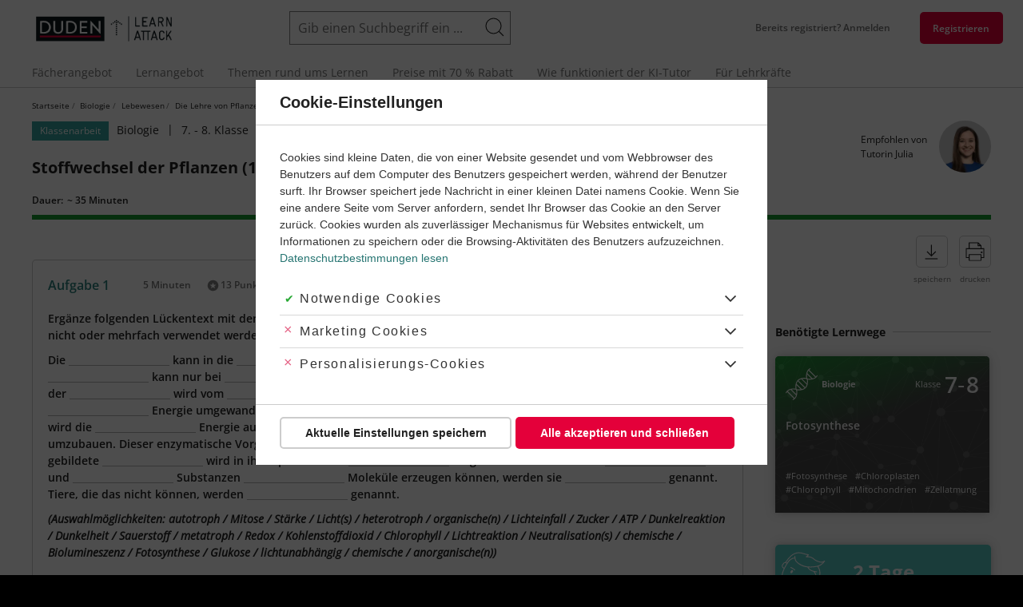

--- FILE ---
content_type: text/html; charset=UTF-8
request_url: https://learnattack.de/biologie/klassenarbeiten/stoffwechsel-der-pflanzen-1
body_size: 48997
content:
<!DOCTYPE html>
<html lang="de" dir="ltr" class="critical">
  <head><link rel='dns-prefetch' href='https://learnattack-cdn-res.cloudinary.com'><link rel='dns-prefetch' href='https://fonts.bunny.net'><link rel='dns-prefetch' href='https://sample-api-v2.crazyegg.com
//tr.outbrain.com
//amplifypixel.outbrain.com
//containertags.belboon.de
//track.adform.net
//www.google-analytics.com
//stats.g.doubleclick.net
//www.google.com
//sslwidget.criteo.com
//vc.hotjar.io
//script.hotjar.com
//static.hotjar.com
//www.google.de
//www1.mpnrs.com
//www.googletagmanager.com
//try.abtasty.com
//dcinfos-cache.abtasty.com
//dcinfos.abtasty.com
//ariane.abtasty.com
//www.facebook.com
//connect.facebook.net
//bat.bing.com'><link rel='dns-prefetch' href='https://cdn.learnattack.de'>
<link rel='preload' as='image' href='https://learnattack-cdn-res.cloudinary.com/image/upload/c_fit,h_150,w_150/c_crop,h_150,w_150,x_0,y_0/cs_no_cmyk,f_auto,fl_progressive.strip_profile,q_auto/v1/general/2020-03/tutor-julia'>
<link rel='preload' as='image' href='https://learnattack-cdn-res.cloudinary.com/image/upload/c_fit,h_150,w_150/c_crop,h_150,w_150,x_0,y_0/cs_no_cmyk,f_auto,fl_progressive.strip_profile,q_auto/v1/migrate_default_content_files/tutor-lukas'>
<link rel='preload' as='image' href='https://learnattack-cdn-res.cloudinary.com/image/upload/c_fit,h_150,w_150/c_crop,h_150,w_150,x_0,y_0/cs_no_cmyk,f_auto,fl_progressive.strip_profile,q_auto/v1/migrate_default_content_files/tutor-joana'>
<link rel='preload' as='image' href='https://learnattack-cdn-res.cloudinary.com/image/upload/c_fit,h_150,w_150/c_crop,h_150,w_150,x_0,y_0/cs_no_cmyk,f_auto,fl_progressive.strip_profile,q_auto/v1/migrate_default_content_files/tutor-ryan'>
<link rel='preload' as='image' href='https://learnattack-cdn-res.cloudinary.com/image/upload/c_fit,h_150,w_150/c_crop,h_150,w_150,x_0,y_0/cs_no_cmyk,f_auto,fl_progressive.strip_profile,q_auto/v1/migrate_default_content_files/tutor-simjon'>
<link rel='preload' as='image' href='https://learnattack-cdn-res.cloudinary.com/image/upload/c_fit,h_150,w_150/c_crop,h_150,w_150,x_0,y_0/cs_no_cmyk,f_auto,fl_progressive.strip_profile,q_auto/v1/general/2020-03/tutor-noemi'>
<link rel='preload' as='image' href='https://learnattack-cdn-res.cloudinary.com/image/upload/c_fit,h_150,w_150/c_crop,h_150,w_150,x_0,y_0/cs_no_cmyk,f_auto,fl_progressive.strip_profile,q_auto/v1/migrate_default_content_files/tutor-ulrike'>
<link rel='preload' as='image' href='https://learnattack-cdn-res.cloudinary.com/image/upload/c_fit,h_150,w_150/c_crop,h_150,w_150,x_0,y_0/cs_no_cmyk,f_auto,fl_progressive.strip_profile,q_auto/v1/migrate_default_content_files/tutor-monica'>
<link rel='preload' as='image' href='https://learnattack-cdn-res.cloudinary.com/image/upload/c_fit,h_150,w_150/c_crop,h_150,w_150,x_0,y_0/cs_no_cmyk,f_auto,fl_progressive.strip_profile,q_auto/v1/migrate_default_content_files/tutor-tobi'>
<link rel='preload' as='image' href='https://learnattack-cdn-res.cloudinary.com/image/upload/cs_no_cmyk,f_auto,fl_progressive.strip_profile,q_auto:best/v1/root/themes/learnattack/logo'>
<link rel='preload' as='image' href='https://learnattack-cdn-res.cloudinary.com/image/upload/c_fit,h_375,w_500/b_rgb:000,c_crop,h_375,w_370,x_65,y_0/cs_no_cmyk,f_auto,fl_progressive.strip_profile,q_auto/v1/migrate_default_content_files/subject-biologie-teaser' media='(max-width: 639px)'>
<link rel='preload' as='image' href='https://learnattack-cdn-res.cloudinary.com/image/upload/c_fit,h_350,w_466/b_rgb:000,c_crop,h_350,w_430,x_18,y_0/cs_no_cmyk,f_auto,fl_progressive.strip_profile,q_auto/v1/migrate_default_content_files/subject-biologie-teaser' media='(min-width: 640px) and (max-width: 959px)'>
<link rel='preload' as='image' href='https://learnattack-cdn-res.cloudinary.com/image/upload/c_fit,h_360,w_480/b_rgb:000,c_crop,h_360,w_450,x_15,y_0/cs_no_cmyk,f_auto,fl_progressive.strip_profile,q_auto/v1/migrate_default_content_files/subject-biologie-teaser' media='(min-width: 960px) and (max-width: 1199)'>
<link rel='preload' as='image' href='https://learnattack-cdn-res.cloudinary.com/image/upload/c_fit,h_446,w_594/b_rgb:000,c_crop,h_350,w_594,x_0,y_48/cs_no_cmyk,f_auto,fl_progressive.strip_profile,q_auto/v1/migrate_default_content_files/subject-biologie-teaser' media='(min-width: 1200px)'>

    <meta charset="utf-8" />
<meta name="description" content="Mit Duden Learnattack den Stoffwechsel bei Pflanzen verstehen ✓ Klassenarbeiten zum Üben nutzen ✓ Jetzt einfacher und schneller Lernen für bessere Noten ✓" />
<meta name="keywords" content="Stoffwechsel bei Pflanzen" />
<meta name="robots" content="index, follow" />
<meta name="audisto-confirm" content="35622d40e74878ca6a830b602aadd566691fce13" />
<meta name="p:domain_verify" content="e59cb2cee9905757f24b4ce05df75c7f" />
<script>window.GrafanaFaro={settings:{"url":"https:\/\/learnattack.de\/api\/faro","app":{"environment":"production","namespace":"d8vanilla-production","name":"drupal","version":"1.40.1","release":"9b51c37e627ffbe73be103e679dc33ee9960010049f594268934093515c0ba88"},"internalLoggerLevel":"InternalLoggerLevel.OFF","apiKey":"grafana-alloy-api-key"},init:()=>window.GrafanaFaroWebSdk.initializeFaro(window.GrafanaFaro.settings),addTracing:()=>window.GrafanaFaroWebSdk.faro.instrumentations.add(new window.GrafanaFaroWebTracing.TracingInstrumentation())};</script>
<meta name="Generator" content="Drupal 9 (https://www.drupal.org)" />
<meta name="MobileOptimized" content="width" />
<meta name="HandheldFriendly" content="true" />
<meta name="viewport" content="width=device-width, initial-scale=1.0" />
<link rel="preload" href="https://fonts.bunny.net/css?family=Open+Sans:400,400i,600,700&amp;subset=latin,latin-ext&amp;display=swap" as="fetch" crossorigin="anonymous" />
<link rel="icon" href="https://cdn.learnattack.de/themes/custom/learnattack/favicon.ico" type="image/vnd.microsoft.icon" />

    <title>Stoffwechsel bei Pflanzen | Biologie lernen mit Learnattack</title>
    <link rel='preload' as='style' media='all'   href="https://cdn.learnattack.de/sites/default/files/css/css_W6gwwBU7HYgdkkkV9U0xJ1DaU12SDpJTqUsDTz-cZos.css" onload="this.onload=null;this.rel='stylesheet'"  /><noscript><link rel="stylesheet" media="all" href="https://cdn.learnattack.de/sites/default/files/css/css_W6gwwBU7HYgdkkkV9U0xJ1DaU12SDpJTqUsDTz-cZos.css" /></noscript>
<link rel='preload' as='style' media='all'   href="https://cdn.learnattack.de/sites/default/files/css/css_qbTp-b7t1ATlN3JM7HZo8I3FcAln9k4cCekrMvJLie4.css" onload="this.onload=null;this.rel='stylesheet'"  /><noscript><link rel="stylesheet" media="all" href="https://cdn.learnattack.de/sites/default/files/css/css_qbTp-b7t1ATlN3JM7HZo8I3FcAln9k4cCekrMvJLie4.css" /></noscript>
<link rel='preload' as='style' media='(min-width: 960px)'   href="https://cdn.learnattack.de/sites/default/files/css/css_i7oBuJ_U6sqMJQlFG9UAX6yw_o8VzcLSoVwAMMhF5uQ.css" onload="this.onload=null;this.rel='stylesheet'"  /><noscript><link rel="stylesheet" media="(min-width: 960px)" href="https://cdn.learnattack.de/sites/default/files/css/css_i7oBuJ_U6sqMJQlFG9UAX6yw_o8VzcLSoVwAMMhF5uQ.css" /></noscript>
<link rel='preload' as='style' media='(max-width: 959px)'   href="https://cdn.learnattack.de/sites/default/files/css/css_1OrjwWmxujsh5VXtjiAYPnuP5GLYyysJ6OFGA_mr1Wo.css" onload="this.onload=null;this.rel='stylesheet'"  /><noscript><link rel="stylesheet" media="(max-width: 959px)" href="https://cdn.learnattack.de/sites/default/files/css/css_1OrjwWmxujsh5VXtjiAYPnuP5GLYyysJ6OFGA_mr1Wo.css" /></noscript>
<link rel='preload' as='style' media='(min-width: 1200px)'   href="https://cdn.learnattack.de/sites/default/files/css/css_KGsQ7Wj6ZMB4nYZwx5v4DZChvQhORoYxDmc4UEnF_-Y.css" onload="this.onload=null;this.rel='stylesheet'"  /><noscript><link rel="stylesheet" media="(min-width: 1200px)" href="https://cdn.learnattack.de/sites/default/files/css/css_KGsQ7Wj6ZMB4nYZwx5v4DZChvQhORoYxDmc4UEnF_-Y.css" /></noscript>
<link rel='preload' as='style' media='all'   href="https://cdn.learnattack.de/sites/default/files/css/css_RblZ2HV6hZoaZXPg9QV5tSCEFWohsY_r3DVJyCoBpyw.css" onload="this.onload=null;this.rel='stylesheet'"  /><noscript><link rel="stylesheet" media="all" href="https://cdn.learnattack.de/sites/default/files/css/css_RblZ2HV6hZoaZXPg9QV5tSCEFWohsY_r3DVJyCoBpyw.css" /></noscript>
<link rel='preload' as='style' media='(max-width: 639px)'   href="https://cdn.learnattack.de/sites/default/files/css/css_RMDWgJfI4ZOjaRD8aQMd4hW1co_wJ_A8qd_flbHn8JM.css" onload="this.onload=null;this.rel='stylesheet'"  /><noscript><link rel="stylesheet" media="(max-width: 639px)" href="https://cdn.learnattack.de/sites/default/files/css/css_RMDWgJfI4ZOjaRD8aQMd4hW1co_wJ_A8qd_flbHn8JM.css" /></noscript>
<link rel='preload' as='style' media='(min-width: 640px)'   href="https://cdn.learnattack.de/sites/default/files/css/css_DGquB4dq7BUfOCEqLDROoYRlwXDdJsR5JMGHXIMxHug.css" onload="this.onload=null;this.rel='stylesheet'"  /><noscript><link rel="stylesheet" media="(min-width: 640px)" href="https://cdn.learnattack.de/sites/default/files/css/css_DGquB4dq7BUfOCEqLDROoYRlwXDdJsR5JMGHXIMxHug.css" /></noscript>
<link rel='preload' as='style' media='(min-width: 960px)'   href="https://cdn.learnattack.de/sites/default/files/css/css_xoqxie1a7_q5FehueyYuKtrk7VDbY3dOnLU8joBBrsY.css" onload="this.onload=null;this.rel='stylesheet'"  /><noscript><link rel="stylesheet" media="(min-width: 960px)" href="https://cdn.learnattack.de/sites/default/files/css/css_xoqxie1a7_q5FehueyYuKtrk7VDbY3dOnLU8joBBrsY.css" /></noscript>
<link rel='preload' as='style' media='(max-width: 959px)'   href="https://cdn.learnattack.de/sites/default/files/css/css_RVX3ybUbXh5s9IMnSS-FJk4lwoEctCBqUenOJhyMgDE.css" onload="this.onload=null;this.rel='stylesheet'"  /><noscript><link rel="stylesheet" media="(max-width: 959px)" href="https://cdn.learnattack.de/sites/default/files/css/css_RVX3ybUbXh5s9IMnSS-FJk4lwoEctCBqUenOJhyMgDE.css" /></noscript>
<link rel='preload' as='style' media='(min-width: 1025px)'   href="https://cdn.learnattack.de/sites/default/files/css/css_-2bz1AhrHPpVPAav3ELOfwX3pUT5xPieilyWwoqeTew.css" onload="this.onload=null;this.rel='stylesheet'"  /><noscript><link rel="stylesheet" media="(min-width: 1025px)" href="https://cdn.learnattack.de/sites/default/files/css/css_-2bz1AhrHPpVPAav3ELOfwX3pUT5xPieilyWwoqeTew.css" /></noscript>
<link rel='preload' as='style' media='(max-width: 1024px)'   href="https://cdn.learnattack.de/sites/default/files/css/css_OsK0FggvrbLAdmblevk22g1rAdAvq-A6gv62LR9Ze-I.css" onload="this.onload=null;this.rel='stylesheet'"  /><noscript><link rel="stylesheet" media="(max-width: 1024px)" href="https://cdn.learnattack.de/sites/default/files/css/css_OsK0FggvrbLAdmblevk22g1rAdAvq-A6gv62LR9Ze-I.css" /></noscript>
<link rel='preload' as='style' media='(min-width: 1200px)'   href="https://cdn.learnattack.de/sites/default/files/css/css_pjfSVChFejcAs8mqcBpZgL048mW62EbqxtOh-dVb30Q.css" onload="this.onload=null;this.rel='stylesheet'"  /><noscript><link rel="stylesheet" media="(min-width: 1200px)" href="https://cdn.learnattack.de/sites/default/files/css/css_pjfSVChFejcAs8mqcBpZgL048mW62EbqxtOh-dVb30Q.css" /></noscript>
<link rel='preload' as='style' media='all'   href="https://cdn.learnattack.de/sites/default/files/css/css_ZkQuTUbTEaLhJKctF61AT0oHxQYwxuhEHKgFamFMPAg.css" onload="this.onload=null;this.rel='stylesheet'"  /><noscript><link rel="stylesheet" media="all" href="https://cdn.learnattack.de/sites/default/files/css/css_ZkQuTUbTEaLhJKctF61AT0oHxQYwxuhEHKgFamFMPAg.css" /></noscript>
<link rel='preload' as='style' media='(max-width: 639px)'   href="https://cdn.learnattack.de/sites/default/files/css/css_488fSaMP5SHPIn5zwnNyZTac4xwWP3ip-zqHnHPE5XM.css" onload="this.onload=null;this.rel='stylesheet'"  /><noscript><link rel="stylesheet" media="(max-width: 639px)" href="https://cdn.learnattack.de/sites/default/files/css/css_488fSaMP5SHPIn5zwnNyZTac4xwWP3ip-zqHnHPE5XM.css" /></noscript>
<link rel='preload' as='style' media='(min-width: 640px)'   href="https://cdn.learnattack.de/sites/default/files/css/css_4tzKqsWC0yffUwDBrOAwlRhqFmJkWTz0Q3H2k8Y888I.css" onload="this.onload=null;this.rel='stylesheet'"  /><noscript><link rel="stylesheet" media="(min-width: 640px)" href="https://cdn.learnattack.de/sites/default/files/css/css_4tzKqsWC0yffUwDBrOAwlRhqFmJkWTz0Q3H2k8Y888I.css" /></noscript>
<link rel='preload' as='style' media='(min-width: 960px)'   href="https://cdn.learnattack.de/sites/default/files/css/css_TNM6RpwE5eWT44uDJo2XlCgWUSnR2fY7sT5wpBarRL8.css" onload="this.onload=null;this.rel='stylesheet'"  /><noscript><link rel="stylesheet" media="(min-width: 960px)" href="https://cdn.learnattack.de/sites/default/files/css/css_TNM6RpwE5eWT44uDJo2XlCgWUSnR2fY7sT5wpBarRL8.css" /></noscript>
<link rel='preload' as='style' media='(min-width: 1025px)'   href="https://cdn.learnattack.de/sites/default/files/css/css_VUDY06vgHsIPvB7TyV3fnoiIi2c4s-DWEy9tFhONTHk.css" onload="this.onload=null;this.rel='stylesheet'"  /><noscript><link rel="stylesheet" media="(min-width: 1025px)" href="https://cdn.learnattack.de/sites/default/files/css/css_VUDY06vgHsIPvB7TyV3fnoiIi2c4s-DWEy9tFhONTHk.css" /></noscript>
<link rel='preload' as='style' media='(min-width: 1200px)'   href="https://cdn.learnattack.de/sites/default/files/css/css_gEoRPepHSPNpaFoUAGym-Lf8zzgVDG0LUZuzSZACQxs.css" onload="this.onload=null;this.rel='stylesheet'"  /><noscript><link rel="stylesheet" media="(min-width: 1200px)" href="https://cdn.learnattack.de/sites/default/files/css/css_gEoRPepHSPNpaFoUAGym-Lf8zzgVDG0LUZuzSZACQxs.css" /></noscript>
<link rel='preload' as='style' media='all'   href="https://cdn.learnattack.de/sites/default/files/css/css_0DhKP2KffBZsBV_8pF-QLGsbSK2tEBOwndo6AIVEnUU.css" onload="this.onload=null;this.rel='stylesheet'"  /><noscript><link rel="stylesheet" media="all" href="https://cdn.learnattack.de/sites/default/files/css/css_0DhKP2KffBZsBV_8pF-QLGsbSK2tEBOwndo6AIVEnUU.css" /></noscript>
<link rel='preload' as='style' media='(max-width: 639px)'   href="https://cdn.learnattack.de/sites/default/files/css/css_WHBy_cHM6_VdB6aSSKdwn0mbVWz7_vzYHG3IutyuENY.css" onload="this.onload=null;this.rel='stylesheet'"  /><noscript><link rel="stylesheet" media="(max-width: 639px)" href="https://cdn.learnattack.de/sites/default/files/css/css_WHBy_cHM6_VdB6aSSKdwn0mbVWz7_vzYHG3IutyuENY.css" /></noscript>
<link rel='preload' as='style' media='(min-width: 640px)'   href="https://cdn.learnattack.de/sites/default/files/css/css_SwOMbYqdenfmRy_C3el4z1ResKtqREynEacw9JFraWo.css" onload="this.onload=null;this.rel='stylesheet'"  /><noscript><link rel="stylesheet" media="(min-width: 640px)" href="https://cdn.learnattack.de/sites/default/files/css/css_SwOMbYqdenfmRy_C3el4z1ResKtqREynEacw9JFraWo.css" /></noscript>
<link rel='preload' as='style' media='(min-width: 960px)'   href="https://cdn.learnattack.de/sites/default/files/css/css_6JIRyguf0ZbPsDaL5wuJMj2tA6e8LCFzY92BhowNVKo.css" onload="this.onload=null;this.rel='stylesheet'"  /><noscript><link rel="stylesheet" media="(min-width: 960px)" href="https://cdn.learnattack.de/sites/default/files/css/css_6JIRyguf0ZbPsDaL5wuJMj2tA6e8LCFzY92BhowNVKo.css" /></noscript>
<link rel='preload' as='style' media='(max-width: 959px)'   href="https://cdn.learnattack.de/sites/default/files/css/css_eSAdpwEXxQk2IiAkfi5Dqch-xnoNvlC0S3rtQsQkKLY.css" onload="this.onload=null;this.rel='stylesheet'"  /><noscript><link rel="stylesheet" media="(max-width: 959px)" href="https://cdn.learnattack.de/sites/default/files/css/css_eSAdpwEXxQk2IiAkfi5Dqch-xnoNvlC0S3rtQsQkKLY.css" /></noscript>
<link rel='preload' as='style' media='(min-width: 1025px)'   href="https://cdn.learnattack.de/sites/default/files/css/css_jAfOyI6vb-Pe-llLH4KTAb43OXN0Jnv5WcaaWKIT8HQ.css" onload="this.onload=null;this.rel='stylesheet'"  /><noscript><link rel="stylesheet" media="(min-width: 1025px)" href="https://cdn.learnattack.de/sites/default/files/css/css_jAfOyI6vb-Pe-llLH4KTAb43OXN0Jnv5WcaaWKIT8HQ.css" /></noscript>
<link rel='preload' as='style' media='(max-width: 1024px)'   href="https://cdn.learnattack.de/sites/default/files/css/css_TufYXi5tjNbkrq5Owk-gRts-uyWwFTL9YtGctxi2cUs.css" onload="this.onload=null;this.rel='stylesheet'"  /><noscript><link rel="stylesheet" media="(max-width: 1024px)" href="https://cdn.learnattack.de/sites/default/files/css/css_TufYXi5tjNbkrq5Owk-gRts-uyWwFTL9YtGctxi2cUs.css" /></noscript>
<link rel='preload' as='style' media='(min-width: 1200px)'   href="https://cdn.learnattack.de/sites/default/files/css/css_91hOUtczMO-Ue7p17ZB93kSC5sUp6TEJyznpf2fT5SE.css" onload="this.onload=null;this.rel='stylesheet'"  /><noscript><link rel="stylesheet" media="(min-width: 1200px)" href="https://cdn.learnattack.de/sites/default/files/css/css_91hOUtczMO-Ue7p17ZB93kSC5sUp6TEJyznpf2fT5SE.css" /></noscript>
<link rel='preload' as='style' media='(max-width: 1199px)'   href="https://cdn.learnattack.de/sites/default/files/css/css_TJ88x9HwnWg6IOcqDjcKSwJnUNbcb_gyfKV-NWe9zoI.css" onload="this.onload=null;this.rel='stylesheet'"  /><noscript><link rel="stylesheet" media="(max-width: 1199px)" href="https://cdn.learnattack.de/sites/default/files/css/css_TJ88x9HwnWg6IOcqDjcKSwJnUNbcb_gyfKV-NWe9zoI.css" /></noscript>
<link rel='preload' as='style' media='(min-width: 1600px)'   href="https://cdn.learnattack.de/sites/default/files/css/css_KNlLHCMM_XfUj6Yn7QxI-jHpBQAtLHbUSg1a7x6TwoM.css" onload="this.onload=null;this.rel='stylesheet'"  /><noscript><link rel="stylesheet" media="(min-width: 1600px)" href="https://cdn.learnattack.de/sites/default/files/css/css_KNlLHCMM_XfUj6Yn7QxI-jHpBQAtLHbUSg1a7x6TwoM.css" /></noscript>
<link rel='preload' as='style' media='(max-width: 1599px)'   href="https://cdn.learnattack.de/sites/default/files/css/css_ClWwx7JMLSyPHlRbFR0koAayHhNqujUAEcvnVBEpWiY.css" onload="this.onload=null;this.rel='stylesheet'"  /><noscript><link rel="stylesheet" media="(max-width: 1599px)" href="https://cdn.learnattack.de/sites/default/files/css/css_ClWwx7JMLSyPHlRbFR0koAayHhNqujUAEcvnVBEpWiY.css" /></noscript>
<link rel='preload' as='style' media='all'   href="https://cdn.learnattack.de/sites/default/files/css/css_ZjXrFO8NHnIYMMwUB_FRfgTpyzd_ZiovRHrBewM-BZQ.css" onload="this.onload=null;this.rel='stylesheet'"  /><noscript><link rel="stylesheet" media="all" href="https://cdn.learnattack.de/sites/default/files/css/css_ZjXrFO8NHnIYMMwUB_FRfgTpyzd_ZiovRHrBewM-BZQ.css" /></noscript>
<link rel='preload' as='style' media='(max-width: 959px)'   href="https://cdn.learnattack.de/sites/default/files/css/css_KjuDfg0NyWHJ7Xxd8FlbUtADUH7KiCQk4n4AAfibsJ8.css" onload="this.onload=null;this.rel='stylesheet'"  /><noscript><link rel="stylesheet" media="(max-width: 959px)" href="https://cdn.learnattack.de/sites/default/files/css/css_KjuDfg0NyWHJ7Xxd8FlbUtADUH7KiCQk4n4AAfibsJ8.css" /></noscript>
<link rel='preload' as='style' media='(max-width: 1199px)'   href="https://cdn.learnattack.de/sites/default/files/css/css_O9Ild4epj5DH4wH69ae5knPhwFB_kqPGcQLuyPwzSeA.css" onload="this.onload=null;this.rel='stylesheet'"  /><noscript><link rel="stylesheet" media="(max-width: 1199px)" href="https://cdn.learnattack.de/sites/default/files/css/css_O9Ild4epj5DH4wH69ae5knPhwFB_kqPGcQLuyPwzSeA.css" /></noscript>
<link rel='preload' as='style' media='all'   href="https://cdn.learnattack.de/sites/default/files/css/css_Upr5g53kTOoKVohtYtVm5KjN7yGVJ6pfZpHpm6GV7_c.css" onload="this.onload=null;this.rel='stylesheet'"  /><noscript><link rel="stylesheet" media="all" href="https://cdn.learnattack.de/sites/default/files/css/css_Upr5g53kTOoKVohtYtVm5KjN7yGVJ6pfZpHpm6GV7_c.css" /></noscript>
<link rel='preload' as='style' media='(max-width: 639px)'   href="https://cdn.learnattack.de/sites/default/files/css/css_P7wh_KwTDV9AD1k3t2d6zEmbF-1VAdZ9I9GoZ69vYpg.css" onload="this.onload=null;this.rel='stylesheet'"  /><noscript><link rel="stylesheet" media="(max-width: 639px)" href="https://cdn.learnattack.de/sites/default/files/css/css_P7wh_KwTDV9AD1k3t2d6zEmbF-1VAdZ9I9GoZ69vYpg.css" /></noscript>
<link rel='preload' as='style' media='(min-width: 640px)'   href="https://cdn.learnattack.de/sites/default/files/css/css_3SQOdH3grC4pCrQ6Ft-ryMPdalhzX4dTAZ5xmTWuLKA.css" onload="this.onload=null;this.rel='stylesheet'"  /><noscript><link rel="stylesheet" media="(min-width: 640px)" href="https://cdn.learnattack.de/sites/default/files/css/css_3SQOdH3grC4pCrQ6Ft-ryMPdalhzX4dTAZ5xmTWuLKA.css" /></noscript>
<link rel='preload' as='style' media='(min-width: 960px)'   href="https://cdn.learnattack.de/sites/default/files/css/css_39W9LIEaerHksNf8d1L4kG6p_3SRQ88V3Vyirbf-pps.css" onload="this.onload=null;this.rel='stylesheet'"  /><noscript><link rel="stylesheet" media="(min-width: 960px)" href="https://cdn.learnattack.de/sites/default/files/css/css_39W9LIEaerHksNf8d1L4kG6p_3SRQ88V3Vyirbf-pps.css" /></noscript>
<link rel='preload' as='style' media='(max-width: 959px)'   href="https://cdn.learnattack.de/sites/default/files/css/css_dMAhQRskbWIcnH82FKV9xrh3wKjWjxMiZufdveorHpg.css" onload="this.onload=null;this.rel='stylesheet'"  /><noscript><link rel="stylesheet" media="(max-width: 959px)" href="https://cdn.learnattack.de/sites/default/files/css/css_dMAhQRskbWIcnH82FKV9xrh3wKjWjxMiZufdveorHpg.css" /></noscript>
<link rel='preload' as='style' media='(min-width: 1025px)'   href="https://cdn.learnattack.de/sites/default/files/css/css_Qly3UkU64hf4Twv_kOfwcU5jJO9Hwfq6ditJ37M8XYE.css" onload="this.onload=null;this.rel='stylesheet'"  /><noscript><link rel="stylesheet" media="(min-width: 1025px)" href="https://cdn.learnattack.de/sites/default/files/css/css_Qly3UkU64hf4Twv_kOfwcU5jJO9Hwfq6ditJ37M8XYE.css" /></noscript>
<link rel='preload' as='style' media='(max-width: 1199px)'   href="https://cdn.learnattack.de/sites/default/files/css/css_XvzfE8N1e2WU8jlYqIq1IVaQEw-OMOZH28kHyiTwIt4.css" onload="this.onload=null;this.rel='stylesheet'"  /><noscript><link rel="stylesheet" media="(max-width: 1199px)" href="https://cdn.learnattack.de/sites/default/files/css/css_XvzfE8N1e2WU8jlYqIq1IVaQEw-OMOZH28kHyiTwIt4.css" /></noscript>
<link rel='preload' as='style' media='all'   href="https://cdn.learnattack.de/sites/default/files/css/css_ufm5Q5Ks7Pz66AA9FnZic4vPq_h5EyUF6yGvOZpiZl8.css" onload="this.onload=null;this.rel='stylesheet'"  /><noscript><link rel="stylesheet" media="all" href="https://cdn.learnattack.de/sites/default/files/css/css_ufm5Q5Ks7Pz66AA9FnZic4vPq_h5EyUF6yGvOZpiZl8.css" /></noscript>
<link rel='preload' as='style' media='all'   href="https://cdn.learnattack.de/sites/default/files/css/css_ZN7Wky-Y3scG1c782ak7pgd301e3nuiekVRgFPC1zUE.css" onload="this.onload=null;this.rel='stylesheet'"  /><noscript><link rel="stylesheet" media="all" href="https://cdn.learnattack.de/sites/default/files/css/css_ZN7Wky-Y3scG1c782ak7pgd301e3nuiekVRgFPC1zUE.css" /></noscript>
<link rel='preload' as='style' media='(max-width: 639px)'   href="https://cdn.learnattack.de/sites/default/files/css/css_vtGKHAbxlHlHDlgHyrYPbMVKDTD-EfcyJCh5KFQKM2o.css" onload="this.onload=null;this.rel='stylesheet'"  /><noscript><link rel="stylesheet" media="(max-width: 639px)" href="https://cdn.learnattack.de/sites/default/files/css/css_vtGKHAbxlHlHDlgHyrYPbMVKDTD-EfcyJCh5KFQKM2o.css" /></noscript>
<link rel='preload' as='style' media='(min-width: 510px)'   href="https://cdn.learnattack.de/sites/default/files/css/css_GQ0Qcq2g93WRlGn8C1asCLX38wbztXdDmAfE0BZE0KU.css" onload="this.onload=null;this.rel='stylesheet'"  /><noscript><link rel="stylesheet" media="(min-width: 510px)" href="https://cdn.learnattack.de/sites/default/files/css/css_GQ0Qcq2g93WRlGn8C1asCLX38wbztXdDmAfE0BZE0KU.css" /></noscript>
<link rel='preload' as='style' media='(min-width: 640px)'   href="https://cdn.learnattack.de/sites/default/files/css/css_L7Xv1ZkTaEzmY2ulL-IPLdrrYWSZl5VaLmyj9PJQkjk.css" onload="this.onload=null;this.rel='stylesheet'"  /><noscript><link rel="stylesheet" media="(min-width: 640px)" href="https://cdn.learnattack.de/sites/default/files/css/css_L7Xv1ZkTaEzmY2ulL-IPLdrrYWSZl5VaLmyj9PJQkjk.css" /></noscript>
<link rel='preload' as='style' media='(min-width: 960px)'   href="https://cdn.learnattack.de/sites/default/files/css/css_54wkZrxiX5riq1NFfSz5x_pudHkNthshebxu3V2aQ5E.css" onload="this.onload=null;this.rel='stylesheet'"  /><noscript><link rel="stylesheet" media="(min-width: 960px)" href="https://cdn.learnattack.de/sites/default/files/css/css_54wkZrxiX5riq1NFfSz5x_pudHkNthshebxu3V2aQ5E.css" /></noscript>
<link rel='preload' as='style' media='(max-width: 959px)'   href="https://cdn.learnattack.de/sites/default/files/css/css_CtdnxHeMqU4-JtS2hpCYLmeQIuNs8zPfCoJCOx_9N1Q.css" onload="this.onload=null;this.rel='stylesheet'"  /><noscript><link rel="stylesheet" media="(max-width: 959px)" href="https://cdn.learnattack.de/sites/default/files/css/css_CtdnxHeMqU4-JtS2hpCYLmeQIuNs8zPfCoJCOx_9N1Q.css" /></noscript>
<link rel='preload' as='style' media='(min-width: 1025px)'   href="https://cdn.learnattack.de/sites/default/files/css/css_BTQM_XpR9RsXBcyLqrmW8fkiZ9r5zjb-nnDLi1xaiis.css" onload="this.onload=null;this.rel='stylesheet'"  /><noscript><link rel="stylesheet" media="(min-width: 1025px)" href="https://cdn.learnattack.de/sites/default/files/css/css_BTQM_XpR9RsXBcyLqrmW8fkiZ9r5zjb-nnDLi1xaiis.css" /></noscript>
<link rel='preload' as='style' media='(min-width: 1200px)'   href="https://cdn.learnattack.de/sites/default/files/css/css_Ric6PAf9KI-X5ZP0fUang5BqiV0jbJ3XHrQDWQzlhCg.css" onload="this.onload=null;this.rel='stylesheet'"  /><noscript><link rel="stylesheet" media="(min-width: 1200px)" href="https://cdn.learnattack.de/sites/default/files/css/css_Ric6PAf9KI-X5ZP0fUang5BqiV0jbJ3XHrQDWQzlhCg.css" /></noscript>
<link rel='preload' as='style' media='(max-width: 1199px)'   href="https://cdn.learnattack.de/sites/default/files/css/css_iYKJzJ10tgho6-9O8s2Wt_UYiwFNVU7XYlLySPznwz8.css" onload="this.onload=null;this.rel='stylesheet'"  /><noscript><link rel="stylesheet" media="(max-width: 1199px)" href="https://cdn.learnattack.de/sites/default/files/css/css_iYKJzJ10tgho6-9O8s2Wt_UYiwFNVU7XYlLySPznwz8.css" /></noscript>
<link rel='preload' as='style' media='(min-width: 1600px)'   href="https://cdn.learnattack.de/sites/default/files/css/css_vzeDnjrzodguGzVvfhuUddvF8TqZfgiWqxXj8ve6Q8Y.css" onload="this.onload=null;this.rel='stylesheet'"  /><noscript><link rel="stylesheet" media="(min-width: 1600px)" href="https://cdn.learnattack.de/sites/default/files/css/css_vzeDnjrzodguGzVvfhuUddvF8TqZfgiWqxXj8ve6Q8Y.css" /></noscript>
<link rel='preload' as='style' media='all'   href="https://cdn.learnattack.de/sites/default/files/css/css_53ATicK9aUOIDe3sIXTdKGey6SnqsBjLcYfdrmQGE78.css" onload="this.onload=null;this.rel='stylesheet'"  /><noscript><link rel="stylesheet" media="all" href="https://cdn.learnattack.de/sites/default/files/css/css_53ATicK9aUOIDe3sIXTdKGey6SnqsBjLcYfdrmQGE78.css" /></noscript>
<link rel='preload' as='style' media='(min-width: 640px)'   href="https://cdn.learnattack.de/sites/default/files/css/css_AnM9J0xkbzHrC8ExmeYlxruU4e82NaaFl4JnYEBeFDM.css" onload="this.onload=null;this.rel='stylesheet'"  /><noscript><link rel="stylesheet" media="(min-width: 640px)" href="https://cdn.learnattack.de/sites/default/files/css/css_AnM9J0xkbzHrC8ExmeYlxruU4e82NaaFl4JnYEBeFDM.css" /></noscript>
<link rel='preload' as='style' media='(min-width: 960px)'   href="https://cdn.learnattack.de/sites/default/files/css/css_W1uQnHMv2PWs0W656mw4XkKIObTxHDEPOuOb-0WEB4I.css" onload="this.onload=null;this.rel='stylesheet'"  /><noscript><link rel="stylesheet" media="(min-width: 960px)" href="https://cdn.learnattack.de/sites/default/files/css/css_W1uQnHMv2PWs0W656mw4XkKIObTxHDEPOuOb-0WEB4I.css" /></noscript>
<link rel='preload' as='style' media='all'   href="https://cdn.learnattack.de/sites/default/files/css/css_alZ6T3yGOdjnH21dUR7HQGWnQuHSuJhDgdpkKEEEwGA.css" onload="this.onload=null;this.rel='stylesheet'"  /><noscript><link rel="stylesheet" media="all" href="https://cdn.learnattack.de/sites/default/files/css/css_alZ6T3yGOdjnH21dUR7HQGWnQuHSuJhDgdpkKEEEwGA.css" /></noscript>
<link rel='preload' as='style' media='(max-width: 639px)'   href="https://cdn.learnattack.de/sites/default/files/css/css_OonrWilP8Ylai_33ZkxH7Hy5DLqxg2Bj5XS9CwIdtas.css" onload="this.onload=null;this.rel='stylesheet'"  /><noscript><link rel="stylesheet" media="(max-width: 639px)" href="https://cdn.learnattack.de/sites/default/files/css/css_OonrWilP8Ylai_33ZkxH7Hy5DLqxg2Bj5XS9CwIdtas.css" /></noscript>
<link rel='preload' as='style' media='(min-width: 640px)'   href="https://cdn.learnattack.de/sites/default/files/css/css_8QpihPJwvTrLMxEaKvef-GNCdxpftUE3fO-aZHzm89g.css" onload="this.onload=null;this.rel='stylesheet'"  /><noscript><link rel="stylesheet" media="(min-width: 640px)" href="https://cdn.learnattack.de/sites/default/files/css/css_8QpihPJwvTrLMxEaKvef-GNCdxpftUE3fO-aZHzm89g.css" /></noscript>
<link rel='preload' as='style' media='(min-width: 960px)'   href="https://cdn.learnattack.de/sites/default/files/css/css_KDBIKFWiThQ_kJT5a3L8OWTrbjI58Nnhg4YGWLjWniM.css" onload="this.onload=null;this.rel='stylesheet'"  /><noscript><link rel="stylesheet" media="(min-width: 960px)" href="https://cdn.learnattack.de/sites/default/files/css/css_KDBIKFWiThQ_kJT5a3L8OWTrbjI58Nnhg4YGWLjWniM.css" /></noscript>
<link rel='preload' as='style' media='all'   href="https://cdn.learnattack.de/sites/default/files/css/css_LMDZoIkF1Q2kqhejnA1JpfZDup2fSniZL6YfxhluFqU.css" onload="this.onload=null;this.rel='stylesheet'"  /><noscript><link rel="stylesheet" media="all" href="https://cdn.learnattack.de/sites/default/files/css/css_LMDZoIkF1Q2kqhejnA1JpfZDup2fSniZL6YfxhluFqU.css" /></noscript>

    <script type="application/json" data-drupal-selector="drupal-settings-json">{"path":{"baseUrl":"\/","scriptPath":null,"pathPrefix":"","currentPath":"node\/34641","currentPathIsAdmin":false,"isFront":false,"currentLanguage":"de"},"pluralDelimiter":"\u0003","suppressDeprecationErrors":true,"ajaxPageState":{"libraries":"advagg_mod\/css_defer,cookieconsent\/default,core\/drupal.autocomplete,core\/drupal.message,core\/picturefill,cv_contracts\/entity_usage_view,datalayer\/ajax,datalayer\/behaviors,datalayer_mod\/event,entity_embed\/caption,feature_plugin\/exam.print,feature_plugin\/exam.solution,feature_plugin\/upsell,google_tag\/gtag,google_tag\/gtag.ajax,google_tag\/gtm,google_webfont_loader_api\/fonts,google_webfont_loader_api\/webfont_loader,google_webfont_mod\/webfont_loader,learnattack\/card-focus,learnattack\/exam.print,learnattack\/exam.solution,learnattack\/multiline-text,mathjax\/setup,opentelemetry_faro\/opentelemetry,paragraphs\/drupal.paragraphs.unpublished,save_for_later\/default,search_api_autocomplete\/search_api_autocomplete,static_popups\/static_popups,system\/base,uikit\/global-style","theme":"learnattack","theme_token":null},"ajaxTrustedUrl":{"form_action_p_pvdeGsVG5zNF_XLGPTvYSKCf43t8qZYSwcfZl2uzM":true,"\/suche":true},"gtm":{"tagId":null,"settings":{"data_layer":"dataLayer","include_classes":false,"allowlist_classes":"","blocklist_classes":"","include_environment":true,"environment_id":"env-2","environment_token":"EFnAxqM0CD9ankxQxyfGHw"},"tagIds":["GTM-MCNDD7Z"]},"gtag":{"tagId":"","consentMode":true,"otherIds":[],"events":[],"additionalConfigInfo":[]},"cookieconsent":{"version":1,"active":true,"language":{"current":"de","locale":{"de":{"modalMainTitle":"Cookie-Einstellungen","modalMainText":"Cookies sind kleine Daten, die von einer Website gesendet und vom Webbrowser des Benutzers auf dem Computer des Benutzers gespeichert werden, w\u00e4hrend der Benutzer surft. Ihr Browser speichert jede Nachricht in einer kleinen Datei namens Cookie. Wenn Sie eine andere Seite vom Server anfordern, sendet Ihr Browser das Cookie an den Server zur\u00fcck. Cookies wurden als zuverl\u00e4ssiger Mechanismus f\u00fcr Websites entwickelt, um Informationen zu speichern oder die Browsing-Aktivit\u00e4ten des Benutzers aufzuzeichnen.","modalBtnSave":"Aktuelle Einstellungen speichern","modalBtnAcceptAll":"Alle akzeptieren und schlie\u00dfen","modalAffectedSolutions":"Enthaltene Dienste","learnMore":"Datenschutzbestimmungen lesen","on":"An","off":"Aus","acceptCategory":"Cookies dieser Kategorie akzeptieren","accepted":"Akzeptiert:","rejected":"Abgelehnt:"}}},"link":"\/datenschutz","cookieDomain":"learnattack.de","categories":{"necessary":{"needed":true,"wanted":true,"checked":true,"consent":["functionality_storage"],"language":{"locale":{"de":{"name":"Notwendige Cookies","description":"... sind unbedingt erforderlich, damit Sie auf der Website navigieren und bestimmte Funktionen der Website, wie den Zugriff auf gesicherte Website-Bereiche, nutzen k\u00f6nnen."}}}},"marketing":{"needed":false,"wanted":false,"checked":false,"consent":["ad_storage","analytics_storage","ad_user_data"],"language":{"locale":{"de":{"name":"Marketing Cookies","description":"... dienen der anonymen Analyse des Nutzerverhaltens auf unserer Webseite, um unsere Produkte und Dienstleistungen st\u00e4tig zu verbessern."}}}},"advertisement":{"needed":false,"wanted":false,"checked":false,"consent":["ad_personalization","personalization_storage"],"language":{"locale":{"de":{"name":"Personalisierungs-Cookies","description":"... dienen, auf Grundlage einer Analyse ihrer Internetnutzung, zur Anzeige von Werbung, die f\u00fcr den Nutzer und seine Interessen relevant ist."}}}}},"services":{"drupal":{"category":"necessary","type":"localcookie","search":null,"cookies":[{"name":"\/SSESS[0-9a-f]+\/","domain":null},{"name":"current_profile","domain":null},{"name":"__prh_cid","domain":null}],"language":{"locale":{"de":{"name":"Registrierung und Login"}}}},"views_cookie":{"category":"necessary","type":"localcookie","search":null,"cookies":[{"name":"node_learning_path","domain":null},{"name":"__bsm_cid","domain":null}],"language":{"locale":{"de":{"name":"Weiterlernen nach Login"}}}},"h5p":{"category":"necessary","type":"localcookie","search":null,"cookies":[{"name":"h5p_token","domain":null}],"language":{"locale":{"de":{"name":"H5P \u00dcbungen"}}}},"referrer":{"category":"marketing","type":"localcookie","search":null,"cookies":[{"name":"__mrm_cid","domain":null}],"language":{"locale":{"de":{"name":"Referrer"}}}},"tagmanager":{"category":"marketing","type":"dynamic-script","search":"gtm","cookies":[{"name":"\/^_dc\/","domain":null},{"name":"cto_bundle","domain":null}],"language":{"locale":{"de":{"name":"Google Tag Manager"}}}},"analytics":{"category":"marketing","type":"dynamic-script","search":"analytics","cookies":[{"name":"_ga","domain":null},{"name":"_gid","domain":null},{"name":"_gat","domain":null},{"name":"AMP_TOKEN","domain":null},{"name":"\/^_gac_\/","domain":null}],"language":{"locale":{"de":{"name":"Google Analytics"}}}},"ative_campaign":{"category":"marketing","type":"dynamic-script","search":"diffuser","cookies":[],"language":{"locale":{"de":{"name":"Active Campaign"}}}},"survey":{"category":"marketing","type":"localcookie","search":null,"cookies":[{"name":"\/^smcx_\\d+_last_shown_at$\/","domain":null}],"language":{"locale":{"de":{"name":"Survey Monkey"}}}},"hotjar":{"category":"marketing","type":"dynamic-script","search":"_hjRemoteVarsFrame","cookies":[{"name":"\/^_hj.*$\/","domain":null}],"language":{"locale":{"de":{"name":"Hotjar"}}}},"optimize":{"category":"marketing","type":"localcookie","search":null,"cookies":[{"name":"_gaexp","domain":null},{"name":"\/^_opt_aw[cgkm]id$\/","domain":null},{"name":"_opt_utmc","domain":null}],"language":{"locale":{"de":{"name":"Google Optimize"}}}},"tiktok":{"category":"marketing","type":"dynamic-script","search":"tiktok","cookies":[{"name":"_ttp","domain":null}],"language":{"locale":{"de":{"name":"TikTok"}}}},"adsense":{"category":"advertisement","type":"dynamic-script","search":"pagead","cookies":[{"name":"_gcl_au","domain":null},{"name":"source","domain":null},{"name":"\/^prism_\/","domain":null}],"language":{"locale":{"de":{"name":"Google AdSense"}}}},"facebook_ads":{"category":"advertisement","type":"dynamic-script","search":"facebook","cookies":[{"name":"\/^_fb\/","domain":null},{"name":"source","domain":null},{"name":"ga","domain":null}],"language":{"locale":{"de":{"name":"Facebook Ads"}}}},"microsft_ads":{"category":"advertisement","type":"dynamic-script","search":"bing","cookies":[{"name":"\/^_uet[sv]id$\/","domain":null}],"language":{"locale":{"de":{"name":"Microsoft Ads"}}}},"as_dialog":{"category":"advertisement","type":"dynamic-script","search":"performancehub","cookies":[],"language":{"locale":{"de":{"name":"AS Dialogmarketing"}}}},"criteo":{"category":"advertisement","type":"dynamic-script","search":"criteo","cookies":[{"name":"source","domain":null}],"language":{"locale":{"de":{"name":"Criteo"}}}},"belboon":{"category":"advertisement","type":"dynamic-script","search":"jakuli","cookies":[{"name":"affnw","domain":null}],"language":{"locale":{"de":{"name":"Belboon"}}}},"awin":{"category":"advertisement","type":"dynamic-script","search":"dwin1","cookies":[],"language":{"locale":{"de":{"name":"AWIN"}}}}}},"dataLayer":{"defaultLang":"de","languages":{"de":{"id":"de","name":"German","direction":"ltr","weight":0}},"remarketing":{"registration":false,"doi":false,"order":false},"onboarding":{"group":"Onboarding","profile":"0","done":false}},"google_webfont_loader_api":{"loaded":"TRUE","font_config":{"google":{"families":["Open Sans:400,400i,600,700:latin,latin-ext"]},"timeout":3000}},"h5p":{"mathjaxClass":"uk-mathjax"},"mathjax":{"config_type":1,"config":{"extensions":["tex2jax.js","MathEvents.js","MathZoom.js","MathMenu.js","toMathML.js","fast-preview.js","AssistiveMML.js","[a11y]\/accessibility-menu.js"],"jax":["input\/TeX","output\/HTML-CSS","output\/PreviewHTML"],"TeX":{"extensions":["noErrors.js","noUndefined.js","AMSmath.js","AMSsymbols.js","cancel.js","mhchem.js"]},"HTML-CSS":{"scale":92,"availableFonts":["TeX"],"preferredFont":"TeX","webFont":"TeX","imageFont":null,"undefinedFamily":"\u0027Open Sans\u0027,\u0027Arial Unicode MS\u0027,serif","linebreaks":{"automatic":false},"styles":{"@font-face":{"font-family":"MathJax_Blank","src":"local"},".MathJax .menclose svg":{"vertical-align":"baseline"}}},"tex2jax":{"processClass":"uk-mathjax","ignoreClass":"uk-mathjax-ignore","inlineMath":[["$","$"],["\\(","\\)"]],"displayMath":[["$$","$$"],["\\[","\\]"]],"processEscapes":true},"displayAlign":"left","showMathMenu":false,"showProcessingMessages":false,"messageStyle":"none"}},"static_popups":{"exit_intent":{"url":"\/static-popups\/exit_intent","time_on_page":5,"time_to_wait":1}},"entityUsageView":{"url":"https:\/\/learnattack.de\/api\/entity-usage-view","uuid":"5d853fd8-687f-4102-98ef-3b44d8184030"},"search_api_autocomplete":{"search":{"auto_submit":true,"min_length":2}},"quicklink":{"admin_link_container_patterns":["#block-local-tasks-block a",".block-local-tasks-block a","#drupal-off-canvas a","#toolbar-administration a"]},"user":{"profile_id":"0","profile_force":false,"subscriptionHash":"9c903f4ad761d45f6b0b13b19b4c5e0b7644b58871858e523aaafedd4858c745","uid":0,"permissionsHash":"34a892439754b3300322094b8e778cf0e01443bc5577bce541ff0d883145cad9"},"countdown":{"enable":false,"timestamp":1708599600}}</script>
<script src="https://cdn.learnattack.de/sites/default/files/js/js_PvuNjIpUyenXwc0UIOItRtebppv332ztlzfsBvEhDlw.js" crossorigin></script>
<script src="https://cdn.learnattack.de/modules/contrib/google_tag/js/gtm.js?v=" crossorigin></script>
<script src="https://cdn.learnattack.de/modules/contrib/google_tag/js/gtag.js?v=" crossorigin></script>

  </head>
  <body class="uk-mathjax-ignore">
        <a href="#main-content" class="visually-hidden focusable">
      Direkt zum Inhalt
    </a>
    <noscript><iframe src="https://www.googletagmanager.com/ns.html?id=GTM-MCNDD7Z&gtm_auth=EFnAxqM0CD9ankxQxyfGHw&gtm_preview=env-2&gtm_cookies_win=x"
                  height="0" width="0" style="display:none;visibility:hidden"></iframe></noscript>

      <div class="dialog-off-canvas-main-canvas" data-off-canvas-main-canvas>
    
<div class="critical-loader"><div></div><div></div><div></div><div></div></div>
<style>.critical-loader{display:none;width:80px;height:80px;position:fixed;top:50%;left:50%;transform:translate(-50%,-50%);opacity:1;z-index:1000}.critical-loader div{-webkit-box-sizing:border-box;box-sizing:border-box;display:block;position:absolute;width:64px;height:64px;margin:8px;border:2px solid #35a39f;border-radius:50%;-webkit-animation:page-preload 1.2s cubic-bezier(.5,0,.5,1) infinite;animation:page-preload 1.2s cubic-bezier(.5,0,.5,1) infinite;border-color:#35a39f transparent transparent}.critical-loader div:nth-child(1){-webkit-animation-delay:-.45s;animation-delay:-.45s}.critical-loader div:nth-child(2){-webkit-animation-delay:-.3s;animation-delay:-.3s}.critical-loader div:nth-child(3){-webkit-animation-delay:-.15s;animation-delay:-.15s}.critical,.critical>body{box-sizing:border-box;height:100vh;min-height:100vh;overflow:hidden}.critical{font-size:14px;line-height:1.56}.critical>body{background-color:#f0f0f0;-webkit-transition:background-color .15s linear;transition:background-color .15s linear;margin:0;padding:0}.critical>.toolbar-fixed{-webkit-box-sizing:border-box;box-sizing:border-box;padding-top:40px}.critical #page-wrapper,.critical #sliding-popup,.critical body>.visually-hidden{opacity:0;-webkit-transition:opacity .2s linear;transition:opacity .2s linear}.critical .critical-loader{display:block;-webkit-transition:opacity .2s linear;transition:opacity .2s linear}.critical-loaded>body{background-color:#fff}.critical-loaded #page-wrapper,.critical-loaded #sliding-popup,.critical-loaded body>.visually-hidden{opacity:1}.critical-loaded .critical-loader{opacity:0}@-webkit-keyframes page-preload{0%{-webkit-transform:rotate(0);transform:rotate(0)}100%{-webkit-transform:rotate(360deg);transform:rotate(360deg)}}@keyframes page-preload{0%{-webkit-transform:rotate(0);transform:rotate(0)}100%{-webkit-transform:rotate(360deg);transform:rotate(360deg)}}.critical>.toolbar-fixed .toolbar-bar{position:fixed;left:0;right:0;top:0}.critical>.toolbar-loading .toolbar-bar{background-color:#404040;color:#fff;font-size:small;height:40px;overflow:hidden;width:100vw}.critical>.toolbar-loading .toolbar-tray{visibility:hidden}.critical a{color:inherit}.critical .uk-drop,.critical .uk-offcanvas{display:none}.critical .region-wrapper-navbar{height:70px;overflow:hidden}.critical .uk-grid{display:flex;flex-wrap:wrap;margin:0 0 0 -30px;padding:0;list-style:none}@media(min-width:1025px){.critical .region-wrapper-menu{height:40px;overflow:hidden}}</style>

<div id="page-wrapper" class="uk-offcanvas-content">
  <header id="page--header" class="uk-navbar-container region-wrapper-header" aria-label="Kopfzeile">
    <div class="uk-container">
          <div id="page--navbar" class="uk-navbar region-wrapper-navbar" uk-navbar="" data-mode="click">
        
  <div class="nav-overlay uk-navbar-left">
      <div id="learnattack-branding" class="uk-navbar-item">
          <a href="/" aria-label="Startseite" rel="home" class="uk-logo">
            <img src="https://learnattack-cdn-res.cloudinary.com/image/upload/cs_no_cmyk,f_auto,fl_progressive.strip_profile,q_auto:best/v1/root/themes/learnattack/logo" width="180" height="32.4" alt="Learnattack" class="uk-margin-small-right@s" />
          </a>
      </div>

  </div>


  <div class="nav-overlay uk-navbar-right uk-flex-last@i">
        <nav id="learnattack-account-menu" aria-label="Benutzernavigation" class="block block-system block-system-menu-block:account uk-visible@i" role="navigation">
    
        

              
        
    <ul role="menubar" aria-orientation="horizontal" aria-label="Benutzernavigation" class="uk-navbar-nav">
          <li role="none">
                  <a href="/user/login?current=/biologie/klassenarbeiten/stoffwechsel-der-pflanzen-1" role="menuitem" class="uk-button uk-button-text uk-text-small" data-drupal-link-system-path="user/login">Bereits registriert? Anmelden</a>
                      </li>
          <li role="none">
                  <a href="/user/register" role="menuitem" class="uk-button uk-button-primary" data-drupal-link-system-path="user/register">Registrieren</a>
                      </li>
        </ul>
  


      </nav>
          <button type="button" id="global-search-form-button" class="uk-navbar-toggle uk-hidden@i" data-target=".nav-overlay" data-animation="uk-animation-fade" uk-toggle aria-haspopup="true" aria-controls="global-search-form" aria-expanded="false">
            <span uk-icon="search" aria-hidden="true"></span>
            <span class="uk-text-xsmall">Suche</span>
          </button>          <button type="button" id="offcanvas-button" class="uk-navbar-toggle uk-hidden@i" data-target="#offcanvas" uk-toggle aria-haspopup="true" aria-controls="offcanvas" aria-expanded="false">
            <span uk-navbar-toggle-icon aria-hidden="true"></span>
            <span class="uk-text-xsmall">Menü</span>
          </button>
  </div>

  <div id="global-search-form" class="nav-overlay uk-navbar-center@i" hidden aria-hidden="false" aria-labelledby="global-search-form-button" tabindex="-1">  <div class="views-exposed-form uk-flex uk-flex-bottom uk-child-width-expand@s block block-views block-views-exposed-filter-block:search-learning-path uk-navbar-item" data-drupal-selector="views-exposed-form-search-learning-path" id="learnattack-search" itemscope="" itemtype="https://schema.org/WebSite">
    
        <meta itemprop="name" content="Suche" />
<meta itemprop="url" content="https://learnattack.de" />


          <form action="/suche" method="get" id="views-exposed-form-search-learning-path" accept-charset="UTF-8" novalidate role="search" aria-label="Suche nach Inhalten" itemscope="" itemprop="potentialAction" itemtype="https://schema.org/SearchAction" class="uk-search uk-search-navbar">
  <div id="edit-search--wrapper" class="js-form-item form-item js-form-type-search-api-autocomplete form-type-search-api-autocomplete js-form-item-search form-item-search uk-inline ui-front">
  <label for="edit-search" class="visually-hidden">Suche:</label>

  
  <span class="uk-form-icon uk-form-icon-flip" uk-icon="icon: refresh" aria-label="Ladevorgang..."></span>
<input placeholder="Gib einen Suchbegriff ein ..." itemprop="query-input" data-drupal-selector="edit-search" data-search-api-autocomplete-search="search" class="form-autocomplete form-text uk-search-input" data-autocomplete-path="/search_api_autocomplete/search?display=learning_path&amp;&amp;filter=search" type="text" id="edit-search" name="search" value="" size="30" role="searchbox" />


  
  
  </div>
<meta itemprop="target" content="https://learnattack.de/suche?search={search}" data-drupal-selector="edit-meta-target" />
<div data-drupal-selector="edit-actions" class="form-actions js-form-wrapper form-wrapper uk-margin" id="edit-actions">      <button data-drupal-selector="edit-submit-search" type="submit" id="edit-submit-search" class="button uk-search-icon-flip uk-icon-button uk-search-icon">
  <span class="input-value">Suchen</span>
  <span aria-hidden="true" uk-icon="search-navbar"></span>
</button>

  </div>

</form>

      </div>
<button type="button" class="uk-navbar-toggle uk-hidden@i" data-target=".nav-overlay" data-animation="uk-animation-fade" uk-toggle aria-haspopup="true" aria-controls="global-search-form" aria-expanded="false">
      <span class="uk-icon" aria-label="Hide search field" uk-close></span>
    </button>
  </div>

      </div>
              <div uk-sticky="show-on-up: true; animation: uk-animation-slide-top; sel-target: .region-wrapper-menu; cls-active: uk-navbar-sticky; bottom: #page">
        <div id="page--menu" class="uk-navbar region-wrapper-menu" uk-navbar="" data-mode="hover" data-delay-show="400" data-sel-min-height=".uk-navbar-nav &gt; li &gt; a, .uk-navbar-nav &gt; li &gt; span, .uk-navbar-item, .uk-navbar-toggle">
            <div id="region--primary_menu" class="region region-primary-menu">
              <nav id="learnattack-main-menu" aria-label="Hauptnavigation" class="block block-system block-system-menu-block:main uk-visible@i" role="navigation">
    
        

              
        
    <ul role="menubar" aria-orientation="horizontal" aria-label="Hauptnavigation" class="uk-navbar-nav uk-navbar-nav-primary">
          <li role="none">
                  <a href="/" role="menuitem" data-dropdown-menu="13c587f4-449b-41f1-a224-d9e5cba73d21" aria-expanded="false" aria-controls="dropdown-13c587f4-449b-41f1-a224-d9e5cba73d21" id="dropdown-13c587f4-449b-41f1-a224-d9e5cba73d21--button" data-drupal-link-system-path="&lt;front&gt;" aria-label="Schneller Einstieg über unsere Lernfächer">Fächerangebot</a>
                                    <div  id="dropdown-13c587f4-449b-41f1-a224-d9e5cba73d21" role="menu" aria-labelledby="dropdown-13c587f4-449b-41f1-a224-d9e5cba73d21--button" tabindex="-1" class="uk-navbar-dropdown" uk-drop="boundary: !.region-wrapper-menu; boundary-align: true; pos: bottom-justify;">
                          <div class="uk-navbar-dropdown-grid uk-child-width-expand" uk-grid>
                <div class="uk-width-1-6" role="none">
                  <div class="uk-h4" aria-hidden="true">Wähle ein Fach</div>
                          
    <ul role="none" class="uk-nav uk-navbar-dropdown-nav uk-navbar-megamenu-nav">
          <li role="none" aria-owns="dropdown-megamenu-1">
                  <a href="/biologie" data-simple-mega-menu="1" role="menuitem" aria-expanded="false" aria-controls="dropdown-megamenu-1" id="dropdown-megamenu-1--button" data-drupal-link-system-path="taxonomy/term/93">Biologie</a>
                      </li>
          <li role="none" aria-owns="dropdown-megamenu-2">
                  <a href="/chemie" data-simple-mega-menu="2" role="menuitem" aria-expanded="false" aria-controls="dropdown-megamenu-2" id="dropdown-megamenu-2--button" data-drupal-link-system-path="taxonomy/term/91">Chemie</a>
                      </li>
          <li role="none" aria-owns="dropdown-megamenu-3">
                  <a href="/deutsch" data-simple-mega-menu="3" role="menuitem" aria-expanded="false" aria-controls="dropdown-megamenu-3" id="dropdown-megamenu-3--button" data-drupal-link-system-path="taxonomy/term/322">Deutsch</a>
                      </li>
          <li role="none" aria-owns="dropdown-megamenu-4">
                  <a href="/englisch" data-simple-mega-menu="4" role="menuitem" aria-expanded="false" aria-controls="dropdown-megamenu-4" id="dropdown-megamenu-4--button" data-drupal-link-system-path="taxonomy/term/156">Englisch</a>
                      </li>
          <li role="none" aria-owns="dropdown-megamenu-5">
                  <a href="/franzoesisch" data-simple-mega-menu="5" role="menuitem" aria-expanded="false" aria-controls="dropdown-megamenu-5" id="dropdown-megamenu-5--button" data-drupal-link-system-path="taxonomy/term/158">Französisch</a>
                      </li>
          <li role="none" aria-owns="dropdown-megamenu-6">
                  <a href="/geschichte" data-simple-mega-menu="6" role="menuitem" aria-expanded="false" aria-controls="dropdown-megamenu-6" id="dropdown-megamenu-6--button" data-drupal-link-system-path="taxonomy/term/208">Geschichte</a>
                      </li>
          <li role="none" aria-owns="dropdown-megamenu-7">
                  <a href="/latein" data-simple-mega-menu="7" role="menuitem" aria-expanded="false" aria-controls="dropdown-megamenu-7" id="dropdown-megamenu-7--button" data-drupal-link-system-path="taxonomy/term/144">Latein</a>
                      </li>
          <li role="none" aria-owns="dropdown-megamenu-8">
                  <a href="/mathematik" data-simple-mega-menu="8" role="menuitem" aria-expanded="false" aria-controls="dropdown-megamenu-8" id="dropdown-megamenu-8--button" data-drupal-link-system-path="taxonomy/term/75">Mathematik</a>
                      </li>
          <li role="none" aria-owns="dropdown-megamenu-9">
                  <a href="/physik" data-simple-mega-menu="9" role="menuitem" aria-expanded="false" aria-controls="dropdown-megamenu-9" id="dropdown-megamenu-9--button" data-drupal-link-system-path="taxonomy/term/291">Physik</a>
                      </li>
          <li role="none" aria-owns="dropdown-megamenu-19">
                  <a href="/spanisch" data-simple-mega-menu="19" role="menuitem" aria-expanded="false" aria-controls="dropdown-megamenu-19" id="dropdown-megamenu-19--button" data-drupal-link-system-path="taxonomy/term/63487">Spanisch</a>
                      </li>
        </ul>
  
                </div>
                                  
<div id="dropdown-megamenu-1" role="menu" aria-labelledby="dropdown-megamenu-1--button" class="simple-mega-menu simple-mega-menu--type-subject simple-mega-menu--mode-primary-menu uk-navbar-megamenu">
      <div class="uk-navbar-dropdown-grid uk-flex uk-height-1-1" uk-grid>
      <div class="uk-width-1-4">
                  <div class="uk-height-1-1 uk-grid uk-navbar-dropdown-grid uk-flex uk-flex-column uk-flex-between" uk-grid="">
                          
<div id="field-content-left-1" role="group" aria-labelledby="field-content-left-1--label" class="field field--name-field-content-left field--type-link field--mode-primary-menu field--label-above">
      <p id="field-content-left-1--label" class="field__label uk-h4">Was interessiert dich?</p>
    <ul role="none" class="uk-nav uk-navbar-dropdown-nav">
          <li role="none"><a href="/biologie/aufgaben" role="menuitem">Aufgaben und Übungen</a></li>
          <li role="none"><a href="/biologie/lernvideos" role="menuitem">Lernvideos</a></li>
          <li role="none"><a href="/biologie/klassenarbeiten" role="menuitem">Klassenarbeiten / Lösungen</a></li>
          <li role="none"><a href="/schuelerlexikon/biologie" role="menuitem">Schülerlexikon</a></li>
      </ul>
</div>

            <div class="uk-navbar-megamenu-links">
              <form class="uk-margin-small-bottom uk-form-stacked" id="search-link-form-sQWNPbrg" role="none" data-drupal-selector="search-link-form" action="/biologie/klassenarbeiten/stoffwechsel-der-pflanzen-1" method="post" accept-charset="UTF-8" novalidate>
  <input data-drupal-selector="edit-facets" type="hidden" name="facets" value="{&quot;subject&quot;:[&quot;93&quot;]}" class="uk-margin" />
<input class="uk-button-text button uk-button uk-button-primary" id="edit-facets-search-sQWNPbrg" role="menuitem" data-drupal-selector="edit-facets-search" formnovalidate="formnovalidate" type="submit" name="op" value="Alles durchsuchen" />
<input autocomplete="off" data-drupal-selector="form-5tvbpi6z9-8xdqypd0qxzggzxl8s4n4ocwvqppr-sm4" type="hidden" name="form_build_id" value="form-5tVBPi6Z9-8XdqypD0qXZgGzXl8s4N4ocWVqPPR_sm4" class="uk-margin" />
<input data-drupal-selector="edit-search-link-form" type="hidden" name="form_id" value="search_link_form" class="uk-margin" />

</form>

            </div>
          </div>
              </div>
      <div class="uk-width-expand">
                  <div class="uk-height-1-1 uk-grid uk-navbar-dropdown-grid uk-flex uk-flex-column uk-flex-between" uk-grid="">
                
<div aria-labelledby="field-content-center-1--label" id="field-content-center-1" role="group" class="field field--name-field-content-center field--type-text-long field--mode-primary-menu field--label-above">
      <p id="field-content-center-1--label" class="field__label uk-h4">Die wichtigsten Themen je Klassenstufe</p>
    <div class="uk-grid" uk-grid="">
<div class="uk-width-1-2@m">
<div class="content">
<p id="field-content-center-1-1--label" class="uk-h4 uk-text-primary">Klasse 5</p>
<ul role="group" aria-labelledby="field-content-center-1-1--label" class="uk-list"><li role="none"><a role="menuitem" data-entity-substitution="canonical" data-entity-type="node" data-entity-uuid="c41189b7-30e9-46a9-9d2c-ebe638e748fa" href="/biologie/aufbau-der-zelle" title="Aufbau der Zelle">Aufbau der Zelle</a></li>
<li role="none"><a role="menuitem" data-entity-substitution="canonical" data-entity-type="node" data-entity-uuid="db003362-53d7-457b-86bf-839dc5a82da0" href="/biologie/pflanzliche-organe" title="Pflanzliche Organe">Pflanzliche Organe</a></li>
<li role="none"><a role="menuitem" data-entity-substitution="canonical" data-entity-type="node" data-entity-uuid="85778420-a851-4fa3-bcfc-ae6200d888f3" href="/biologie/fische-lurche-kriechtiere" title="Fische, Lurche, Kriechtiere">Fische, Lurche, Kriechtiere</a></li>
</ul></div>
</div>
<div class="uk-width-1-2@m">
<div class="content">
<p id="field-content-center-1-2--label" class="uk-h4 uk-text-primary">Klasse 6</p>
<ul role="group" aria-labelledby="field-content-center-1-2--label" class="uk-list"><li role="none"><a role="menuitem" data-entity-substitution="canonical" data-entity-type="node" data-entity-uuid="77ffcfd6-126a-4f7f-8197-4f90360e5b86" href="/biologie/saeugetiere" title="Säugetiere">Säugetiere</a></li>
<li role="none"><a role="menuitem" data-entity-substitution="canonical" data-entity-type="node" data-entity-uuid="d08e4878-24f2-4a13-8662-8b63dbae625e" href="/biologie/insekten" title="Insekten">Insekten</a></li>
<li role="none"><a role="menuitem" data-entity-substitution="canonical" data-entity-type="node" data-entity-uuid="b13797b4-6acf-4c0a-8a0c-26795491269e" href="/biologie/fortpflanzung-und-entwicklung-bei-pflanzen" title="Fortpflanzung und Entwicklung bei Pflanzen">Fortpflanzung und Entwicklung bei Pflanzen</a></li>
</ul></div>
</div>
</div>
<div class="uk-grid" uk-grid="">
<div class="uk-width-1-2@m">
<div class="content">
<p id="field-content-center-1-3--label" class="uk-h4 uk-text-primary">Klasse 7</p>
<ul role="group" aria-labelledby="field-content-center-1-3--label" class="uk-list"><li role="none"><a role="menuitem" data-entity-substitution="canonical" data-entity-type="node" data-entity-uuid="6cb146b6-8e69-44f5-a589-9c00aa5b71ec" href="/biologie/aufbau-des-verdauungssytems" title="Aufbau des Verdauungssytems">Aufbau des Verdauungssystems</a></li>
<li role="none"><a role="menuitem" data-entity-substitution="canonical" data-entity-type="node" data-entity-uuid="9df283d7-7d2d-4a2c-9e65-aafe6ffb2866" href="/biologie/blut-und-blutkreislauf" title="Blut und Blutkreislauf">Blut und Blutkreislauf</a></li>
<li role="none"><a role="menuitem" data-entity-substitution="canonical" data-entity-type="node" data-entity-uuid="792c042a-2ecc-465e-bf30-5a1aa8a20822" href="/biologie/zellteilung" title="Zellteilung">Zellteilung</a></li>
</ul></div>
</div>
<div class="uk-width-1-2@m">
<div class="content">
<p id="field-content-center-1-4--label" class="uk-h4 uk-text-primary">Klasse 8</p>
<ul role="group" aria-labelledby="field-content-center-1-4--label" class="uk-list"><li role="none"><a role="menuitem" data-entity-substitution="canonical" data-entity-type="node" data-entity-uuid="a44921f8-e7a7-41d0-b66e-b04dfaf0b9eb" href="/biologie/mendelsche-regeln" title="Mendelsche Regeln">Mendelsche Regeln</a></li>
<li role="none"><a role="menuitem" data-entity-substitution="canonical" data-entity-type="node" data-entity-uuid="bf941874-821d-49ed-a05d-466d278ccfe7" href="/biologie/eigenschaften-von-oekosystemen" title="Eigenschaften von Ökosystemen">Eigenschaften von Ökosystemen</a></li>
<li role="none"><a role="menuitem" data-entity-substitution="canonical" data-entity-type="node" data-entity-uuid="a444d28c-33ce-4ace-ad96-691e3062b211" href="/biologie/fotosynthese" title="Fotosynthese">Fotosynthese</a></li>
</ul></div>
</div>
</div>
</div>

            <div class="uk-navbar-megamenu-links">
              <div class="uk-grid uk-flex uk-flex-between uk-margin-small-bottom" uk-grid>
                <form class="uk-form-stacked" id="search-link-form-x1lEbzdH" role="none" data-drupal-selector="search-link-form-2" action="/biologie/klassenarbeiten/stoffwechsel-der-pflanzen-1" method="post" accept-charset="UTF-8" novalidate>
  <input data-drupal-selector="edit-facets" type="hidden" name="facets" value="{&quot;subject&quot;:[&quot;93&quot;]}" class="uk-margin" />
<input class="uk-button-text button uk-button" id="edit-facets-search-x1lEbzdH" role="menuitem" data-drupal-selector="edit-facets-search" formnovalidate="formnovalidate" type="submit" name="op" value="weitere Klassenstufen" />
<input autocomplete="off" data-drupal-selector="form-tlkjstvqvwjp6av8b-dorx4dmselsyqei23htbfgq5s" type="hidden" name="form_build_id" value="form-TLKJstvQvWJP6av8B-dorx4dMSELSYqei23HtBfGq5s" class="uk-margin" />
<input data-drupal-selector="edit-search-link-form-2" type="hidden" name="form_id" value="search_link_form" class="uk-margin" />

</form>

                <form class="uk-form-stacked" id="search-link-form-zUOe0qHg" role="none" data-drupal-selector="search-link-form-3" action="/biologie/klassenarbeiten/stoffwechsel-der-pflanzen-1" method="post" accept-charset="UTF-8" novalidate>
  <input data-drupal-selector="edit-facets" type="hidden" name="facets" value="{&quot;subject&quot;:[&quot;93&quot;]}" class="uk-margin" />
<input class="uk-button-text button uk-button" id="edit-facets-search-zUOe0qHg" role="menuitem" data-drupal-selector="edit-facets-search" formnovalidate="formnovalidate" type="submit" name="op" value="alle Themen in Biologie durchsuchen" />
<input autocomplete="off" data-drupal-selector="form-bdlmt0yd4ayixvifuj6sqbdv2msjv-kzuqfpmfqihck" type="hidden" name="form_build_id" value="form-bDLMT0yd4AyiXVIFuj6sQBDv2mSJv_kzuqFPmfqiHck" class="uk-margin" />
<input data-drupal-selector="edit-search-link-form-3" type="hidden" name="form_id" value="search_link_form" class="uk-margin" />

</form>

              </div>
            </div>
          </div>
              </div>
      <div class="uk-width-small">
                  <div class="uk-height-1-1 uk-grid uk-navbar-dropdown-grid uk-flex uk-flex-column uk-flex-between" uk-grid="">
                
<div aria-labelledby="field-content-right-1-title" id="field-content-right-1" role="group" class="field field--name-field-content-right field--type-link field--mode-primary-menu field--label-above">
      <p id="field-content-right-1-title" class="field__label uk-h4">Fragen und Antworten</p>
    <ul role="none" class="uk-nav uk-navbar-dropdown-nav">
          <li role="none"><a href="/biologie/erbkrankheiten" role="menuitem">Wie entstehen Erbkrankheiten?</a></li>
          <li role="none"><a href="/biologie/sehen" role="menuitem">Wie funktioniert das Auge?</a></li>
          <li role="none"><a href="/biologie/aufbau-des-immunsystems" role="menuitem">Wie schützt uns das Immunsystem?</a></li>
      </ul>
</div>

            
            <div>
              <div class="term term--id-93 term--type-curriculum term--mode-feedback">
  <span class="uk-margin-small-right field--name-curriculum-name">
    <span class="uk-text-primary">Julia</span><br>
    <span class="uk-text-small">Dein Tutor in Biologie</span>
  </span>
  
  <span class="field field--name-field-tutor field--type-entity-reference field--mode-feedback field--label-hidden"><div class="term term--id-21420 term--type-tutors term--mode-feedback">
  
                    <img loading="lazy" class="field--type-image field--name-field-media-image field--mode-thumbnail-portrait field--style-circle-thumbnail uk-image-circle uk-background-muted" src="[data-uri]" width="150" height="150" alt="Tutorin Julia" data-src="https://learnattack-cdn-res.cloudinary.com/image/upload/c_fit,h_150,w_150/c_crop,h_150,w_150,x_0,y_0/cs_no_cmyk,f_auto,fl_progressive.strip_profile,q_auto/v1/general/2020-03/tutor-julia" uk-img="" />



  

      
</div>
</span>

</div>

            </div>
          </div>
              </div>
    </div>
    
</div>

                                  
<div id="dropdown-megamenu-2" role="menu" aria-labelledby="dropdown-megamenu-2--button" class="simple-mega-menu simple-mega-menu--type-subject simple-mega-menu--mode-primary-menu uk-navbar-megamenu">
      <div class="uk-navbar-dropdown-grid uk-flex uk-height-1-1" uk-grid>
      <div class="uk-width-1-4">
                  <div class="uk-height-1-1 uk-grid uk-navbar-dropdown-grid uk-flex uk-flex-column uk-flex-between" uk-grid="">
                          
<div id="field-content-left-2" role="group" aria-labelledby="field-content-left-2--label" class="field field--name-field-content-left field--type-link field--mode-primary-menu field--label-above">
      <p id="field-content-left-2--label" class="field__label uk-h4">Was interessiert dich?</p>
    <ul role="none" class="uk-nav uk-navbar-dropdown-nav">
          <li role="none"><a href="/chemie/aufgaben" role="menuitem">Aufgaben und Übungen</a></li>
          <li role="none"><a href="/chemie/lernvideos" role="menuitem">Lernvideos</a></li>
          <li role="none"><a href="/chemie/klassenarbeiten" role="menuitem">Klassenarbeiten / Lösungen</a></li>
          <li role="none"><a href="/schuelerlexikon/chemie" role="menuitem">Schülerlexikon</a></li>
      </ul>
</div>

            <div class="uk-navbar-megamenu-links">
              <form class="uk-margin-small-bottom uk-form-stacked" id="search-link-form-rufrzT6G" role="none" data-drupal-selector="search-link-form-4" action="/biologie/klassenarbeiten/stoffwechsel-der-pflanzen-1" method="post" accept-charset="UTF-8" novalidate>
  <input data-drupal-selector="edit-facets" type="hidden" name="facets" value="{&quot;subject&quot;:[&quot;91&quot;]}" class="uk-margin" />
<input class="uk-button-text button uk-button uk-button-primary" id="edit-facets-search-rufrzT6G" role="menuitem" data-drupal-selector="edit-facets-search" formnovalidate="formnovalidate" type="submit" name="op" value="Alles durchsuchen" />
<input autocomplete="off" data-drupal-selector="form-9r0tmk8mvamz1dxv7i8l-i3gtafc-vcdwxltw13ee2c" type="hidden" name="form_build_id" value="form-9R0TMk8MVaMZ1dXv7I8l-i3GTafC_vCdwXLtw13EE2c" class="uk-margin" />
<input data-drupal-selector="edit-search-link-form-4" type="hidden" name="form_id" value="search_link_form" class="uk-margin" />

</form>

            </div>
          </div>
              </div>
      <div class="uk-width-expand">
                  <div class="uk-height-1-1 uk-grid uk-navbar-dropdown-grid uk-flex uk-flex-column uk-flex-between" uk-grid="">
                
<div aria-labelledby="field-content-center-2--label" id="field-content-center-2" role="group" class="field field--name-field-content-center field--type-text-long field--mode-primary-menu field--label-above">
      <p id="field-content-center-2--label" class="field__label uk-h4">Die wichtigsten Themen je Klassenstufe</p>
    <div class="uk-grid" uk-grid="">
<div class="uk-width-1-2@m">
<div class="content">
<p id="field-content-center-2-1--label" class="uk-h4 uk-text-primary">Klasse 7</p>
<ul role="group" aria-labelledby="field-content-center-2-1--label" class="uk-list"><li role="none"><a role="menuitem" data-entity-substitution="canonical" data-entity-type="node" data-entity-uuid="a44868cc-f1a3-4d09-aec1-48d1219f1e3e" href="/chemie/lebensmittel-und-landwirtschaft" title="Lebensmittel und Landwirtschaft">Lebensmittel und Landwirtschaft</a></li>
<li role="none"><a role="menuitem" data-entity-substitution="canonical" data-entity-type="node" data-entity-uuid="ce0863fa-f8b4-4e51-82dd-5708a6bb9d98" href="/chemie/das-periodensystem-der-elemente" title="Das Periodensystem der Elemente">Das Periodensystem der Elemente</a></li>
<li role="none"><a role="menuitem" data-entity-substitution="canonical" data-entity-type="node" data-entity-uuid="c7112762-ce8e-42b3-99ff-eac2625549e3" href="/chemie/metalle-reagieren-mit-sauerstoff" title="Metalle reagieren mit Sauerstoff">Metalle reagieren mit Sauerstoff</a></li>
</ul></div>
</div>
<div class="uk-width-1-2@m">
<div class="content">
<p id="field-content-center-2-2--label" class="uk-h4 uk-text-primary">Klasse 8</p>
<ul role="group" aria-labelledby="field-content-center-2-2--label" class="uk-list"><li role="none"><a role="menuitem" data-entity-substitution="canonical" data-entity-type="node" data-entity-uuid="cbbbdebf-0da4-4875-ad82-a906ed4d4807" href="/chemie/atomaufbau" title="Atomaufbau">Atomaufbau</a></li>
<li role="none"><a role="menuitem" data-entity-substitution="canonical" data-entity-type="node" data-entity-uuid="64d82a43-3c44-47d3-ac45-efb5aa8ad2e0" href="/chemie/exotherme-und-endotherme-reaktionen" title="Exotherme und endotherme Reaktionen">Exotherme und endotherme Reaktionen</a></li>
<li role="none"><a role="menuitem" data-entity-substitution="canonical" data-entity-type="node" data-entity-uuid="0b68cb52-74c1-49dd-8095-fbb6e2946407" href="/chemie/stoffe-bestehen-aus-teilchen" title="Stoffe bestehen aus Teilchen">Stoffe bestehen aus Teilchen</a></li>
</ul></div>
</div>
</div>
<div class="uk-grid" uk-grid="">
<div class="uk-width-1-2@m">
<div class="content">
<p id="field-content-center-2-3--label" class="uk-h4 uk-text-primary">Klasse 9</p>
<ul role="group" aria-labelledby="field-content-center-2-3--label" class="uk-list"><li role="none"><a role="menuitem" data-entity-substitution="canonical" data-entity-type="node" data-entity-uuid="164e6ddb-1ff2-4621-801d-386e08fe8267" href="/chemie/verbindungen-in-der-organischen-chemie" title="Verbindungen in der organischen Chemie">Verbindungen in der organischen Chemie</a></li>
<li role="none"><a role="menuitem" data-entity-substitution="canonical" data-entity-type="node" data-entity-uuid="77e5e21a-eaca-45e4-8859-4e6228595a82" href="/chemie/chemisches-gleichgewicht" title="Chemisches Gleichgewicht">Chemisches Gleichgewicht</a></li>
<li role="none"><a role="menuitem" data-entity-substitution="canonical" data-entity-type="node" data-entity-uuid="6c61062d-a717-43ed-afed-0f8b2696f9af" href="/chemie/neutralisation" title="Neutralisation">Neutralisation</a></li>
</ul></div>
</div>
<div class="uk-width-1-2@m">
<div class="content">
<p id="field-content-center-2-4--label" class="uk-h4 uk-text-primary">Klasse 10</p>
<ul role="group" aria-labelledby="field-content-center-2-4--label" class="uk-list"><li role="none"><a role="menuitem" data-entity-substitution="canonical" data-entity-type="node" data-entity-uuid="4cefbce6-1f0c-4a4c-9c86-8e77e67cf6dc" href="/chemie/alkene-und-alkine" title="Alkene und Alkine">Alkene und Alkine</a></li>
<li role="none"><a role="menuitem" data-entity-substitution="canonical" data-entity-type="node" data-entity-uuid="11221970-a917-4867-91ab-c19dc641af4e" href="/chemie/alkane" title="Alkane">Alkane</a></li>
<li role="none"><a role="menuitem" data-entity-substitution="canonical" data-entity-type="node" data-entity-uuid="9af42f73-c111-43c6-8d36-d65bf8610e1f" href="/chemie/redoxgleichungen" title="Redoxgleichungen">Redoxgleichungen</a></li>
</ul></div>
</div>
</div>
</div>

            <div class="uk-navbar-megamenu-links">
              <div class="uk-grid uk-flex uk-flex-between uk-margin-small-bottom" uk-grid>
                <form class="uk-form-stacked" id="search-link-form-fVfthYpj" role="none" data-drupal-selector="search-link-form-5" action="/biologie/klassenarbeiten/stoffwechsel-der-pflanzen-1" method="post" accept-charset="UTF-8" novalidate>
  <input data-drupal-selector="edit-facets" type="hidden" name="facets" value="{&quot;subject&quot;:[&quot;91&quot;]}" class="uk-margin" />
<input class="uk-button-text button uk-button" id="edit-facets-search-fVfthYpj" role="menuitem" data-drupal-selector="edit-facets-search" formnovalidate="formnovalidate" type="submit" name="op" value="weitere Klassenstufen" />
<input autocomplete="off" data-drupal-selector="form-nc612skxwikivur-gyfb4b-atciguvbtvntpyuj29pk" type="hidden" name="form_build_id" value="form-nC612sKxWikivuR_gyfB4b-AtCIGUVbtVNtPYuj29pk" class="uk-margin" />
<input data-drupal-selector="edit-search-link-form-5" type="hidden" name="form_id" value="search_link_form" class="uk-margin" />

</form>

                <form class="uk-form-stacked" id="search-link-form-uOUlBcxQ" role="none" data-drupal-selector="search-link-form-6" action="/biologie/klassenarbeiten/stoffwechsel-der-pflanzen-1" method="post" accept-charset="UTF-8" novalidate>
  <input data-drupal-selector="edit-facets" type="hidden" name="facets" value="{&quot;subject&quot;:[&quot;91&quot;]}" class="uk-margin" />
<input class="uk-button-text button uk-button" id="edit-facets-search-uOUlBcxQ" role="menuitem" data-drupal-selector="edit-facets-search" formnovalidate="formnovalidate" type="submit" name="op" value="alle Themen in Chemie durchsuchen" />
<input autocomplete="off" data-drupal-selector="form-qykukqi6gaawaf-icxacgnpqwjhpofrxu8xtm-sbyn0" type="hidden" name="form_build_id" value="form-qykUKqI6gaawAF_IcXaCgNpqWjHpOfrXu8XTm_sbYN0" class="uk-margin" />
<input data-drupal-selector="edit-search-link-form-6" type="hidden" name="form_id" value="search_link_form" class="uk-margin" />

</form>

              </div>
            </div>
          </div>
              </div>
      <div class="uk-width-small">
                  <div class="uk-height-1-1 uk-grid uk-navbar-dropdown-grid uk-flex uk-flex-column uk-flex-between" uk-grid="">
                
<div aria-labelledby="field-content-right-2-title" id="field-content-right-2" role="group" class="field field--name-field-content-right field--type-link field--mode-primary-menu field--label-above">
      <p id="field-content-right-2-title" class="field__label uk-h4">Fragen und Antworten</p>
    <ul role="none" class="uk-nav uk-navbar-dropdown-nav">
          <li role="none"><a href="/chemie/das-periodensystem-der-elemente" role="menuitem">Was ist das PSE?</a></li>
          <li role="none"><a href="/chemie/alkene-und-alkine" role="menuitem">Was sind Alkene?</a></li>
          <li role="none"><a href="/chemie/halogene-und-edelgase" role="menuitem">Was sind Edelgase</a></li>
      </ul>
</div>

            
            <div>
              <div class="term term--id-91 term--type-curriculum term--mode-feedback">
  <span class="uk-margin-small-right field--name-curriculum-name">
    <span class="uk-text-primary">Lukas</span><br>
    <span class="uk-text-small">Dein Tutor in Chemie</span>
  </span>
  
  <span class="field field--name-field-tutor field--type-entity-reference field--mode-feedback field--label-hidden"><div class="term term--id-60 term--type-tutors term--mode-feedback">
  
                    <img loading="lazy" class="field--type-image field--name-field-media-image field--mode-thumbnail-portrait field--style-circle-thumbnail uk-image-circle uk-background-muted" src="[data-uri]" width="150" height="150" alt="Tutor Lukas" data-src="https://learnattack-cdn-res.cloudinary.com/image/upload/c_fit,h_150,w_150/c_crop,h_150,w_150,x_0,y_0/cs_no_cmyk,f_auto,fl_progressive.strip_profile,q_auto/v1/migrate_default_content_files/tutor-lukas" uk-img="" />



  

      
</div>
</span>

</div>

            </div>
          </div>
              </div>
    </div>
    
</div>

                                  
<div id="dropdown-megamenu-3" role="menu" aria-labelledby="dropdown-megamenu-3--button" class="simple-mega-menu simple-mega-menu--type-subject simple-mega-menu--mode-primary-menu uk-navbar-megamenu">
      <div class="uk-navbar-dropdown-grid uk-flex uk-height-1-1" uk-grid>
      <div class="uk-width-1-4">
                  <div class="uk-height-1-1 uk-grid uk-navbar-dropdown-grid uk-flex uk-flex-column uk-flex-between" uk-grid="">
                          
<div id="field-content-left-3" role="group" aria-labelledby="field-content-left-3--label" class="field field--name-field-content-left field--type-link field--mode-primary-menu field--label-above">
      <p id="field-content-left-3--label" class="field__label uk-h4">Was interessiert dich?</p>
    <ul role="none" class="uk-nav uk-navbar-dropdown-nav">
          <li role="none"><a href="/deutsch/aufgaben" role="menuitem">Aufgaben und Übungen</a></li>
          <li role="none"><a href="/deutsch/lernvideos" role="menuitem">Lernvideos</a></li>
          <li role="none"><a href="/deutsch/klassenarbeiten" role="menuitem">Klassenarbeiten / Lösungen</a></li>
          <li role="none"><a href="/schuelerlexikon/deutsch" role="menuitem">Schülerlexikon</a></li>
      </ul>
</div>

            <div class="uk-navbar-megamenu-links">
              <form class="uk-margin-small-bottom uk-form-stacked" id="search-link-form-sOONkvmJ" role="none" data-drupal-selector="search-link-form" action="/biologie/klassenarbeiten/stoffwechsel-der-pflanzen-1" method="post" accept-charset="UTF-8" novalidate>
  <input data-drupal-selector="edit-facets" type="hidden" name="facets" value="{&quot;subject&quot;:[&quot;322&quot;]}" class="uk-margin" />
<input class="uk-button-text button uk-button uk-button-primary" id="edit-facets-search-sOONkvmJ" role="menuitem" data-drupal-selector="edit-facets-search" formnovalidate="formnovalidate" type="submit" name="op" value="Alles durchsuchen" />
<input autocomplete="off" data-drupal-selector="form-7nlnp-pluiadhstmlfg1wdabpxtrkdxw068dllzpgro" type="hidden" name="form_build_id" value="form-7nlnp_plUIaDhStmlFG1WdAbPXtRKdXw068dLlzPGRo" class="uk-margin" />
<input data-drupal-selector="edit-search-link-form" type="hidden" name="form_id" value="search_link_form" class="uk-margin" />

</form>

            </div>
          </div>
              </div>
      <div class="uk-width-expand">
                  <div class="uk-height-1-1 uk-grid uk-navbar-dropdown-grid uk-flex uk-flex-column uk-flex-between" uk-grid="">
                
<div aria-labelledby="field-content-center-3--label" id="field-content-center-3" role="group" class="field field--name-field-content-center field--type-text-long field--mode-primary-menu field--label-above">
      <p id="field-content-center-3--label" class="field__label uk-h4">Die wichtigsten Themen je Klassenstufe</p>
    <div class="uk-grid" uk-grid="">
<div class="uk-width-1-2@m">
<div class="content">
<p id="field-content-center-3-1--label" class="uk-h4 uk-text-primary">Klasse 5</p>
<ul aria-labelledby="field-content-center-3-1--label" role="group" class="uk-list"><li role="none"><a role="menuitem" data-entity-substitution="canonical" data-entity-type="node" data-entity-uuid="e548da6f-9191-4c16-9753-3272acb43dfe" href="/deutsch/satzglieder-bestimmen" title=" Satzglieder bestimmen">Satzglieder bestimmen</a></li>
<li role="none"><a role="menuitem" data-entity-substitution="canonical" data-entity-type="node" data-entity-uuid="6cefca15-fabe-4b36-8bc4-4a8d92bb032c" href="/deutsch/maerchen" title="Märchen">Märchen</a></li>
<li role="none"><a role="menuitem" data-entity-substitution="canonical" data-entity-type="node" data-entity-uuid="7f0db23e-af37-40ef-8cb3-a47439e1c03b" href="/deutsch/gross-und-kleinschreibung" title="Groß- und Kleinschreibung">Groß- und Kleinschreibung</a></li>
</ul></div>
</div>
<div class="uk-width-1-2@m">
<div class="content">
<p id="field-content-center-3-2--label" class="uk-h4 uk-text-primary">Klasse 6</p>
<ul aria-labelledby="field-content-center-3-2--label" role="group" class="uk-list"><li role="none"><a role="menuitem" data-entity-substitution="canonical" data-entity-type="node" data-entity-uuid="3baa8e04-d930-4072-b6a0-9a0e7e8a7e50" href="/deutsch/einen-unfall-oder-zeitungsbericht-schreiben" title="Einen Unfall- oder Zeitungsbericht schreiben">Einen Unfall- oder Zeitungsbericht schreiben</a></li>
<li role="none"><a role="menuitem" data-entity-substitution="canonical" data-entity-type="node" data-entity-uuid="49c136a3-4385-4905-b2d2-8e0e85548cdd" href="/deutsch/eine-vorgangsbeschreibung-schreiben" title="Eine Vorgangsbeschreibung schreiben">Eine Vorgangsbeschreibung schreiben</a></li>
<li role="none"><a role="menuitem" data-entity-substitution="canonical" data-entity-type="node" data-entity-uuid="07a0fb38-c2a8-4ac8-93b1-80f4f3807723" href="/deutsch/fabel" title="Fabel">Fabel</a></li>
</ul></div>
</div>
</div>
<div class="uk-grid" uk-grid="">
<div class="uk-width-1-2@m">
<div class="content">
<p id="field-content-center-3-3--label" class="uk-h4 uk-text-primary">Klasse 7</p>
<ul aria-labelledby="field-content-center-3-3--label" role="group" class="uk-list"><li role="none"><a role="menuitem" data-entity-substitution="canonical" data-entity-type="node" data-entity-uuid="ddfae2fd-2b12-4193-8d24-6b49b450ba44" href="/deutsch/einen-bericht-schreiben" title="Einen Bericht schreiben">Einen Bericht schreiben</a></li>
<li role="none"><a role="menuitem" data-entity-substitution="canonical" data-entity-type="node" data-entity-uuid="94797c9f-81d4-4987-8055-cb3842e9075f" href="/deutsch/eine-ballade-analysieren" title="Eine Ballade analysieren">Eine Ballade analysieren</a></li>
<li role="none"><a role="menuitem" data-entity-substitution="canonical" data-entity-type="node" data-entity-uuid="c53a38d7-b111-4f26-83ef-4a68c25254d1" href="/deutsch/eine-inhaltsangabe-schreiben" title="Eine Inhaltsangabe schreiben">Eine Inhaltsangabe schreiben</a></li>
</ul></div>
</div>
<div class="uk-width-1-2@m">
<div class="content">
<p id="field-content-center-3-4--label" class="uk-h4 uk-text-primary">Klasse 8</p>
<ul aria-labelledby="field-content-center-3-4--label" role="group" class="uk-list"><li role="none"><a role="menuitem" data-entity-substitution="canonical" data-entity-type="node" data-entity-uuid="0f8638eb-da8d-4ba9-807c-d1f44019a306" href="/deutsch/eine-lineare-eroerterung-schreiben" title="Eine lineare Erörterung schreiben">Lineare Erörterung</a></li>
<li role="none"><a role="menuitem" data-entity-substitution="canonical" data-entity-type="node" data-entity-uuid="dafb4cb3-8157-45bd-92f7-9bfeb92240ea" href="/deutsch/eine-charakterisierung-schreiben" title="Eine Charakterisierung schreiben">Eine Charakterisierung schreiben</a></li>
<li role="none"><a role="menuitem" data-entity-substitution="canonical" data-entity-type="node" data-entity-uuid="e4c09627-df8c-404b-a208-2b1d1fb88b9b" href="/deutsch/kurzgeschichte-analysieren" title="Kurzgeschichte analysieren">Kurzgeschichte analysieren</a></li>
</ul></div>
</div>
</div>
</div>

            <div class="uk-navbar-megamenu-links">
              <div class="uk-grid uk-flex uk-flex-between uk-margin-small-bottom" uk-grid>
                <form class="uk-form-stacked" id="search-link-form-c1peRvaQ" role="none" data-drupal-selector="search-link-form-2" action="/biologie/klassenarbeiten/stoffwechsel-der-pflanzen-1" method="post" accept-charset="UTF-8" novalidate>
  <input data-drupal-selector="edit-facets" type="hidden" name="facets" value="{&quot;subject&quot;:[&quot;322&quot;]}" class="uk-margin" />
<input class="uk-button-text button uk-button" id="edit-facets-search-c1peRvaQ" role="menuitem" data-drupal-selector="edit-facets-search" formnovalidate="formnovalidate" type="submit" name="op" value="weitere Klassenstufen" />
<input autocomplete="off" data-drupal-selector="form-78lebo-qsxlnpvr6sc1g5ztzjbkwizx-xxmkfotkjwu" type="hidden" name="form_build_id" value="form-78LebO_qSXlNpVr6Sc1G5zTZJBKWiZx-XxmKFoTKJWU" class="uk-margin" />
<input data-drupal-selector="edit-search-link-form-2" type="hidden" name="form_id" value="search_link_form" class="uk-margin" />

</form>

                <form class="uk-form-stacked" id="search-link-form-v8PaKAli" role="none" data-drupal-selector="search-link-form-3" action="/biologie/klassenarbeiten/stoffwechsel-der-pflanzen-1" method="post" accept-charset="UTF-8" novalidate>
  <input data-drupal-selector="edit-facets" type="hidden" name="facets" value="{&quot;subject&quot;:[&quot;322&quot;]}" class="uk-margin" />
<input class="uk-button-text button uk-button" id="edit-facets-search-v8PaKAli" role="menuitem" data-drupal-selector="edit-facets-search" formnovalidate="formnovalidate" type="submit" name="op" value="alle Themen in Deutsch durchsuchen" />
<input autocomplete="off" data-drupal-selector="form-lrvxfsgjyefkqow7dhz80xxphogetie1tzmwoc6kyc" type="hidden" name="form_build_id" value="form--LrvxfSGjyEfkqoW7DhZ80xXPhogetIe1tZmWoC6KYc" class="uk-margin" />
<input data-drupal-selector="edit-search-link-form-3" type="hidden" name="form_id" value="search_link_form" class="uk-margin" />

</form>

              </div>
            </div>
          </div>
              </div>
      <div class="uk-width-small">
                  <div class="uk-height-1-1 uk-grid uk-navbar-dropdown-grid uk-flex uk-flex-column uk-flex-between" uk-grid="">
                
<div aria-labelledby="field-content-right-3-title" id="field-content-right-3" role="group" class="field field--name-field-content-right field--type-link field--mode-primary-menu field--label-above">
      <p id="field-content-right-3-title" class="field__label uk-h4">Fragen und Antworten</p>
    <ul role="none" class="uk-nav uk-navbar-dropdown-nav">
          <li role="none"><a href="/deutsch/satzglieder-bestimmen" role="menuitem">Welche Bestandteile hat ein Satz?</a></li>
          <li role="none"><a href="/deutsch/satzarten/aufgaben" role="menuitem">Welche Arten von Nebensätzen gibt es im Deutschen?</a></li>
          <li role="none"><a href="/deutsch/ein-gedicht-interpretieren" role="menuitem">Was bedeutet Lyrik?</a></li>
      </ul>
</div>

            
            <div>
              <div class="term term--id-322 term--type-curriculum term--mode-feedback">
  <span class="uk-margin-small-right field--name-curriculum-name">
    <span class="uk-text-primary">Joana</span><br>
    <span class="uk-text-small">Dein Tutor in Deutsch</span>
  </span>
  
  <span class="field field--name-field-tutor field--type-entity-reference field--mode-feedback field--label-hidden"><div class="term term--id-59 term--type-tutors term--mode-feedback">
  
                    <img loading="lazy" class="field--type-image field--name-field-media-image field--mode-thumbnail-portrait field--style-circle-thumbnail uk-image-circle uk-background-muted" src="[data-uri]" width="150" height="150" alt="Tutor Joana" data-src="https://learnattack-cdn-res.cloudinary.com/image/upload/c_fit,h_150,w_150/c_crop,h_150,w_150,x_0,y_0/cs_no_cmyk,f_auto,fl_progressive.strip_profile,q_auto/v1/migrate_default_content_files/tutor-joana" uk-img="" />



  

      
</div>
</span>

</div>

            </div>
          </div>
              </div>
    </div>
    
</div>

                                  
<div id="dropdown-megamenu-4" role="menu" aria-labelledby="dropdown-megamenu-4--button" class="simple-mega-menu simple-mega-menu--type-subject simple-mega-menu--mode-primary-menu uk-navbar-megamenu">
      <div class="uk-navbar-dropdown-grid uk-flex uk-height-1-1" uk-grid>
      <div class="uk-width-1-4">
                  <div class="uk-height-1-1 uk-grid uk-navbar-dropdown-grid uk-flex uk-flex-column uk-flex-between" uk-grid="">
                          
<div id="field-content-left-4" role="group" aria-labelledby="field-content-left-4--label" class="field field--name-field-content-left field--type-link field--mode-primary-menu field--label-above">
      <p id="field-content-left-4--label" class="field__label uk-h4">Was interessiert dich?</p>
    <ul role="none" class="uk-nav uk-navbar-dropdown-nav">
          <li role="none"><a href="/englisch/aufgaben" role="menuitem">Aufgaben und Übungen</a></li>
          <li role="none"><a href="/englisch/lernvideos" role="menuitem">Lernvideos</a></li>
          <li role="none"><a href="/englisch/klassenarbeiten" role="menuitem">Klassenarbeiten / Lösungen</a></li>
          <li role="none"><a href="/schuelerlexikon/englisch" role="menuitem">Schülerlexikon</a></li>
      </ul>
</div>

            <div class="uk-navbar-megamenu-links">
              <form class="uk-margin-small-bottom uk-form-stacked" id="search-link-form-bgFKxYW6" role="none" data-drupal-selector="search-link-form" action="/biologie/klassenarbeiten/stoffwechsel-der-pflanzen-1" method="post" accept-charset="UTF-8" novalidate>
  <input data-drupal-selector="edit-facets" type="hidden" name="facets" value="{&quot;subject&quot;:[&quot;156&quot;]}" class="uk-margin" />
<input class="uk-button-text button uk-button uk-button-primary" id="edit-facets-search-bgFKxYW6" role="menuitem" data-drupal-selector="edit-facets-search" formnovalidate="formnovalidate" type="submit" name="op" value="Alles durchsuchen" />
<input autocomplete="off" data-drupal-selector="form-2nst1xmwv1-qsvxykuyrord1c3tjev6-f8oq5-yi1vq" type="hidden" name="form_build_id" value="form-2NsT1xmwv1-QSVxyKuYROrD1c3TJeV6-f8OQ5-YI1vQ" class="uk-margin" />
<input data-drupal-selector="edit-search-link-form" type="hidden" name="form_id" value="search_link_form" class="uk-margin" />

</form>

            </div>
          </div>
              </div>
      <div class="uk-width-expand">
                  <div class="uk-height-1-1 uk-grid uk-navbar-dropdown-grid uk-flex uk-flex-column uk-flex-between" uk-grid="">
                
<div aria-labelledby="field-content-center-4--label" id="field-content-center-4" role="group" class="field field--name-field-content-center field--type-text-long field--mode-primary-menu field--label-above">
      <p id="field-content-center-4--label" class="field__label uk-h4">Die wichtigsten Themen je Klassenstufe</p>
    <div class="uk-grid" uk-grid="">
<div class="uk-width-1-2@m">
<div class="content">
<p id="field-content-center-4-1--label" class="uk-h4 uk-text-primary">Klasse 5</p>
<ul role="group" aria-labelledby="field-content-center-4-1--label" class="uk-list"><li role="none"><a role="menuitem" data-entity-substitution="canonical" data-entity-type="node" data-entity-uuid="db89e9e4-cc39-47ad-b406-f2b3ccbd9d50" href="/englisch/personal-und-possessivpronomen" title="Personalpronomen und Possessivbegleiter">Personal- und Possessivpronomen</a></li>
<li role="none"><a role="menuitem" data-entity-substitution="canonical" data-entity-type="node" data-entity-uuid="1ac88be2-1e32-42a6-b083-ca4ed04eb758" href="/englisch/simple-present-present-progressive" title="Simple present, Present progressive">Simple present, present progressive</a></li>
<li role="none"><a role="menuitem" data-entity-substitution="canonical" data-entity-type="node" data-entity-uuid="6f6ede29-99d9-4b5f-a8a7-f9b44a15f72e" href="/englisch/einen-brief-eine-e-mail-schreiben" title="Einen Brief / eine E-Mail schreiben">Einen Brief / eine E-Mail schreiben</a></li>
</ul></div>
</div>
<div class="uk-width-1-2@m">
<div class="content">
<p id="field-content-center-4-2--label" class="uk-h4 uk-text-primary">Klasse 6</p>
<ul role="group" aria-labelledby="field-content-center-4-2--label" class="uk-list"><li role="none"><a role="menuitem" data-entity-substitution="canonical" data-entity-type="node" data-entity-uuid="39878d45-500e-4fed-80ac-5ee9c8141f0f" href="/englisch/simple-past-past-progressive" title="Simple past, past progressive">Simple past, past progressive</a></li>
<li role="none"><a role="menuitem" data-entity-substitution="canonical" data-entity-type="node" data-entity-uuid="2402017f-1bf0-4ed2-9ae6-6d4217357d20" href="/englisch/relative-clauses-bilden" title="Relative clauses bilden">Relative clauses bilden</a></li>
<li role="none"><a role="menuitem" data-entity-substitution="canonical" data-entity-type="node" data-entity-uuid="51cfad8f-a0cc-4507-a274-f740c056e737" href="/englisch/adjektive-steigern" title="Adjektive steigern">Adjektive steigern</a></li>
</ul></div>
</div>
</div>
<div class="uk-grid" uk-grid="">
<div class="uk-width-1-2@m">
<div class="content">
<p id="field-content-center-4-3--label" class="uk-h4 uk-text-primary">Klasse 7</p>
<ul role="group" aria-labelledby="field-content-center-4-3--label" class="uk-list"><li role="none"><a role="menuitem" data-entity-substitution="canonical" data-entity-type="node" data-entity-uuid="d8864b1d-2046-4d0e-a14b-7ed0f1a5e8a4" href="/englisch/direkte-rede-in-indirekte-rede-setzen" title="Direkte Rede in indirekte Rede setzen">Direkte Rede in indirekte Rede setzen</a></li>
<li role="none"><a role="menuitem" data-entity-substitution="canonical" data-entity-type="node" data-entity-uuid="d8fe1907-6d6a-41e4-8d11-d16010e7231e" href="/englisch/aktivsaetze-in-passivsaetze-umwandeln" title="Aktivsätze in Passivsätze umwandeln">Aktivsätze in Passivsätze umwandeln</a></li>
<li role="none"><a role="menuitem" data-entity-substitution="canonical" data-entity-type="node" data-entity-uuid="b9a9df2a-2a8a-429d-8ea4-4582f71e5241" href="/englisch/einen-report-schreiben" title="Einen Report schreiben">Einen Report schreiben</a></li>
</ul></div>
</div>
<div class="uk-width-1-2@m">
<div class="content">
<p id="field-content-center-4-4--label" class="uk-h4 uk-text-primary">Klasse 8</p>
<ul role="group" aria-labelledby="field-content-center-4-4--label" class="uk-list"><li role="none"><a role="menuitem" data-entity-substitution="canonical" data-entity-type="node" data-entity-uuid="eb6b70e1-e330-4ca4-9502-4bc774c5db67" href="/englisch/summary-schreiben" title="Summary schreiben">Summary schreiben</a></li>
<li role="none"><a role="menuitem" data-entity-substitution="canonical" data-entity-type="node" data-entity-uuid="65b9a302-c427-4bb9-9eec-ab936fc9df6d" href="/englisch/mediation-schreiben" title="Mediation schreiben">Mediation schreiben</a></li>
<li role="none"><a role="menuitem" data-entity-substitution="canonical" data-entity-type="node" data-entity-uuid="1ad5c25d-a439-4070-bc25-059479a0a673" href="/englisch/gerund-oder-infinitiv-nach-bestimmten-verben" title="Gerund oder Infinitiv nach bestimmten Verben">Gerund oder Infinitiv nach bestimmten Verben</a></li>
</ul></div>
</div>
</div>
</div>

            <div class="uk-navbar-megamenu-links">
              <div class="uk-grid uk-flex uk-flex-between uk-margin-small-bottom" uk-grid>
                <form class="uk-form-stacked" id="search-link-form-i72TaRAJ" role="none" data-drupal-selector="search-link-form-2" action="/biologie/klassenarbeiten/stoffwechsel-der-pflanzen-1" method="post" accept-charset="UTF-8" novalidate>
  <input data-drupal-selector="edit-facets" type="hidden" name="facets" value="{&quot;subject&quot;:[&quot;156&quot;]}" class="uk-margin" />
<input class="uk-button-text button uk-button" id="edit-facets-search-i72TaRAJ" role="menuitem" data-drupal-selector="edit-facets-search" formnovalidate="formnovalidate" type="submit" name="op" value="weitere Klassenstufen" />
<input autocomplete="off" data-drupal-selector="form-tvyw2-cu4h4vhjblb2veozazz2-938vckl8ybxt9aby" type="hidden" name="form_build_id" value="form-TvYw2-cu4h4VHJbLB2veoZAzZ2-938vCKL8YBXt9aBY" class="uk-margin" />
<input data-drupal-selector="edit-search-link-form-2" type="hidden" name="form_id" value="search_link_form" class="uk-margin" />

</form>

                <form class="uk-form-stacked" id="search-link-form-q0aly7Qa" role="none" data-drupal-selector="search-link-form-3" action="/biologie/klassenarbeiten/stoffwechsel-der-pflanzen-1" method="post" accept-charset="UTF-8" novalidate>
  <input data-drupal-selector="edit-facets" type="hidden" name="facets" value="{&quot;subject&quot;:[&quot;156&quot;]}" class="uk-margin" />
<input class="uk-button-text button uk-button" id="edit-facets-search-q0aly7Qa" role="menuitem" data-drupal-selector="edit-facets-search" formnovalidate="formnovalidate" type="submit" name="op" value="alle Themen in Englisch durchsuchen" />
<input autocomplete="off" data-drupal-selector="form-2ni0c-wpjiwpocpmj-ylhurrmqgnymyy4-educns-wo" type="hidden" name="form_build_id" value="form-2Ni0c_WPjiWPOCPmj-YlhUrrmQGNyMYY4-edUCns-wo" class="uk-margin" />
<input data-drupal-selector="edit-search-link-form-3" type="hidden" name="form_id" value="search_link_form" class="uk-margin" />

</form>

              </div>
            </div>
          </div>
              </div>
      <div class="uk-width-small">
                  <div class="uk-height-1-1 uk-grid uk-navbar-dropdown-grid uk-flex uk-flex-column uk-flex-between" uk-grid="">
                
<div aria-labelledby="field-content-right-4-title" id="field-content-right-4" role="group" class="field field--name-field-content-right field--type-link field--mode-primary-menu field--label-above">
      <p id="field-content-right-4-title" class="field__label uk-h4">Fragen und Antworten</p>
    <ul role="none" class="uk-nav uk-navbar-dropdown-nav">
          <li role="none"><a href="/englisch/present-tenses" role="menuitem">Wie bildet man die englischen present tenses?</a></li>
          <li role="none"><a href="/englisch/textanalyse" role="menuitem">Was ist eine Textanalyse?</a></li>
          <li role="none"><a href="/englisch/bildbeschreibung" role="menuitem">Was ist eine Bildbeschreibung?</a></li>
      </ul>
</div>

            
            <div>
              <div class="term term--id-156 term--type-curriculum term--mode-feedback">
  <span class="uk-margin-small-right field--name-curriculum-name">
    <span class="uk-text-primary">Ryan</span><br>
    <span class="uk-text-small">Dein Tutor in Englisch</span>
  </span>
  
  <span class="field field--name-field-tutor field--type-entity-reference field--mode-feedback field--label-hidden"><div class="term term--id-62 term--type-tutors term--mode-feedback">
  
                    <img loading="lazy" class="field--type-image field--name-field-media-image field--mode-thumbnail-portrait field--style-circle-thumbnail uk-image-circle uk-background-muted" src="[data-uri]" width="150" height="150" alt="Tutor Ryan" data-src="https://learnattack-cdn-res.cloudinary.com/image/upload/c_fit,h_150,w_150/c_crop,h_150,w_150,x_0,y_0/cs_no_cmyk,f_auto,fl_progressive.strip_profile,q_auto/v1/migrate_default_content_files/tutor-ryan" uk-img="" />



  

      
</div>
</span>

</div>

            </div>
          </div>
              </div>
    </div>
    
</div>

                                  
<div id="dropdown-megamenu-5" role="menu" aria-labelledby="dropdown-megamenu-5--button" class="simple-mega-menu simple-mega-menu--type-subject simple-mega-menu--mode-primary-menu uk-navbar-megamenu">
      <div class="uk-navbar-dropdown-grid uk-flex uk-height-1-1" uk-grid>
      <div class="uk-width-1-4">
                  <div class="uk-height-1-1 uk-grid uk-navbar-dropdown-grid uk-flex uk-flex-column uk-flex-between" uk-grid="">
                          
<div id="field-content-left-5" role="group" aria-labelledby="field-content-left-5--label" class="field field--name-field-content-left field--type-link field--mode-primary-menu field--label-above">
      <p id="field-content-left-5--label" class="field__label uk-h4">Was interessiert dich?</p>
    <ul role="none" class="uk-nav uk-navbar-dropdown-nav">
          <li role="none"><a href="/franzoesisch/aufgaben" role="menuitem">Aufgaben und Übungen</a></li>
          <li role="none"><a href="/franzoesisch/lernvideos" role="menuitem">Lernvideos</a></li>
          <li role="none"><a href="/franzoesisch/klassenarbeiten" role="menuitem">Klassenarbeiten / Lösungen</a></li>
          <li role="none"><a href="/schuelerlexikon/franzoesisch" role="menuitem">Schülerlexikon</a></li>
      </ul>
</div>

            <div class="uk-navbar-megamenu-links">
              <form class="uk-margin-small-bottom uk-form-stacked" id="search-link-form-sC85UgEM" role="none" data-drupal-selector="search-link-form" action="/biologie/klassenarbeiten/stoffwechsel-der-pflanzen-1" method="post" accept-charset="UTF-8" novalidate>
  <input data-drupal-selector="edit-facets" type="hidden" name="facets" value="{&quot;subject&quot;:[&quot;158&quot;]}" class="uk-margin" />
<input class="uk-button-text button uk-button uk-button-primary" id="edit-facets-search-sC85UgEM" role="menuitem" data-drupal-selector="edit-facets-search" formnovalidate="formnovalidate" type="submit" name="op" value="Alles durchsuchen" />
<input autocomplete="off" data-drupal-selector="form-uqe412gtxpnew1lqzhdcfyfot-upfblkuseifbi-ebi" type="hidden" name="form_build_id" value="form-UqE412gTXpnew1lqzhDcfYfOT-UpFBLkUSeifbi_EbI" class="uk-margin" />
<input data-drupal-selector="edit-search-link-form" type="hidden" name="form_id" value="search_link_form" class="uk-margin" />

</form>

            </div>
          </div>
              </div>
      <div class="uk-width-expand">
                  <div class="uk-height-1-1 uk-grid uk-navbar-dropdown-grid uk-flex uk-flex-column uk-flex-between" uk-grid="">
                
<div aria-labelledby="field-content-center-5--label" id="field-content-center-5" role="group" class="field field--name-field-content-center field--type-text-long field--mode-primary-menu field--label-above">
      <p id="field-content-center-5--label" class="field__label uk-h4">Die wichtigsten Themen je Klassenstufe</p>
    <div class="uk-grid" uk-grid="">
<div class="uk-width-1-2@m">
<div class="content">
<p id="field-content-center-5-1--label" class="uk-h4 uk-text-primary">Lernjahr 1</p>
<ul role="group" aria-labelledby="field-content-center-5-1--label" class="uk-list"><li role="none"><a role="menuitem" data-entity-substitution="canonical" data-entity-type="node" data-entity-uuid="99e5633a-36d8-4d5b-8e78-0d47ac8f4f5b" href="/franzoesisch/verneinung-mit-ne-pas-und-ne-plus" title="Verneinung mit ne ... pas und ne ... plus">Verneinung mit ne...pas und ne...plus</a></li>
<li role="none"><a role="menuitem" data-entity-substitution="canonical" data-entity-type="node" data-entity-uuid="f838b904-a62b-4e46-8a68-0d9831ccd635" href="/franzoesisch/fragen-mit-est-ce-que" title="Fragen mit est-ce que">Fragen mit est-ce que</a></li>
<li role="none"><a role="menuitem" data-entity-substitution="canonical" data-entity-type="node" data-entity-uuid="1c8aa595-2a0f-4926-921e-a84942e7401f" href="/franzoesisch/bestimmter-und-unbestimmter-artikel" title="Der unbestimmte Artikel">Bestimmter und unbestimmter Artikel</a></li>
</ul></div>
</div>
<div class="uk-width-1-2@m">
<div class="content">
<p id="field-content-center-5-2--label" class="uk-h4 uk-text-primary">Lernjahr 2</p>
<ul role="group" aria-labelledby="field-content-center-5-2--label" class="uk-list"><li role="none"><a role="menuitem" data-entity-substitution="canonical" data-entity-type="node" data-entity-uuid="ba0c78b4-c120-4c63-97ed-ccab558f8598" href="/franzoesisch/imparfait-oder-passe-compose" title="Imparfait oder passé composé">Imparfait oder passé composé</a></li>
<li role="none"><a role="menuitem" data-entity-substitution="canonical" data-entity-type="node" data-entity-uuid="b8e44e39-f0e8-4112-b493-27521dab0f5a" href="/franzoesisch/passe-compose-lernen" title="Passé composé lernen">Passé composé lernen</a></li>
<li role="none"><a role="menuitem" data-entity-substitution="canonical" data-entity-type="node" data-entity-uuid="7f8543b1-5c71-4c68-be9d-7bc96db1ee91" href="/franzoesisch/pour-mit-infinitiv" title="Pour mit Infinitiv">Pour mit Infinitiv</a></li>
</ul></div>
</div>
</div>
<div class="uk-grid" uk-grid="">
<div class="uk-width-1-2@m">
<div class="content">
<p id="field-content-center-5-3--label" class="uk-h4 uk-text-primary">Lernjahr 3</p>
<ul role="group" aria-labelledby="field-content-center-5-3--label" class="uk-list"><li role="none"><a role="menuitem" data-entity-substitution="canonical" data-entity-type="node" data-entity-uuid="ef80f5d6-7388-4c36-aa4f-275e6cf8eb14" href="/franzoesisch/inversionsfrage" title="Inversionsfrage">Inversionsfrage</a></li>
<li role="none"><a role="menuitem" data-entity-substitution="canonical" data-entity-type="node" data-entity-uuid="c5cc5fd8-962a-47e9-9414-e42e5d987b89" href="/franzoesisch/futur-simple-lernen" title="Futur simple ">Futur simple lernen</a></li>
<li role="none"><a role="menuitem" data-entity-substitution="canonical" data-entity-type="node" data-entity-uuid="29f1dad5-6b4c-4d9c-a128-784ffacc652f" href="/franzoesisch/reflexive-verben-im-passe-compose" title="Reflexive Verben im passé composé">Reflexive Verben im passé composé</a></li>
</ul></div>
</div>
<div class="uk-width-1-2@m">
<div class="content">
<p id="field-content-center-5-4--label" class="uk-h4 uk-text-primary">Lernjahr 4</p>
<ul role="group" aria-labelledby="field-content-center-5-4--label" class="uk-list"><li role="none"><a role="menuitem" data-entity-substitution="canonical" data-entity-type="node" data-entity-uuid="dfd47621-5cc0-482c-98bc-a6b5b97fac94" href="/franzoesisch/passiv-bilden" title="Passiv bilden">Passiv bilden</a></li>
<li role="none"><a role="menuitem" href="https://learnattack.de/franzoesisch/plus-que-parfait-lernen">Plus-que-parfait lernen</a></li>
<li role="none"><a role="menuitem" data-entity-substitution="canonical" data-entity-type="node" data-entity-uuid="58e73b29-4305-4c5c-a17d-7b3d0e689071" href="/franzoesisch/conditionnel-present-und-passe" title="Conditionnel présent und passé">Conditionnel lernen</a></li>
</ul></div>
</div>
</div>
</div>

            <div class="uk-navbar-megamenu-links">
              <div class="uk-grid uk-flex uk-flex-between uk-margin-small-bottom" uk-grid>
                <form class="uk-form-stacked" id="search-link-form-mb7YVh0p" role="none" data-drupal-selector="search-link-form-2" action="/biologie/klassenarbeiten/stoffwechsel-der-pflanzen-1" method="post" accept-charset="UTF-8" novalidate>
  <input data-drupal-selector="edit-facets" type="hidden" name="facets" value="{&quot;subject&quot;:[&quot;158&quot;]}" class="uk-margin" />
<input class="uk-button-text button uk-button" id="edit-facets-search-mb7YVh0p" role="menuitem" data-drupal-selector="edit-facets-search" formnovalidate="formnovalidate" type="submit" name="op" value="weitere Klassenstufen" />
<input autocomplete="off" data-drupal-selector="form-trxhkuisellhkv3zh1owbb-5x7pi46wgptxnawqybpi" type="hidden" name="form_build_id" value="form-trXhkuIselLHKv3Zh1Owbb_5X7pI46wgpTXnaWqYBpI" class="uk-margin" />
<input data-drupal-selector="edit-search-link-form-2" type="hidden" name="form_id" value="search_link_form" class="uk-margin" />

</form>

                <form class="uk-form-stacked" id="search-link-form-a3yvhWLK" role="none" data-drupal-selector="search-link-form-3" action="/biologie/klassenarbeiten/stoffwechsel-der-pflanzen-1" method="post" accept-charset="UTF-8" novalidate>
  <input data-drupal-selector="edit-facets" type="hidden" name="facets" value="{&quot;subject&quot;:[&quot;158&quot;]}" class="uk-margin" />
<input class="uk-button-text button uk-button" id="edit-facets-search-a3yvhWLK" role="menuitem" data-drupal-selector="edit-facets-search" formnovalidate="formnovalidate" type="submit" name="op" value="alle Themen in Französisch durchsuchen" />
<input autocomplete="off" data-drupal-selector="form-765icqlft0wmhfjeu1jlhkghrffmz-ivredylyjshvy" type="hidden" name="form_build_id" value="form-765IcQLfT0wmHFJeU1jlHkGHRfFmz-IVreDYLYJShvY" class="uk-margin" />
<input data-drupal-selector="edit-search-link-form-3" type="hidden" name="form_id" value="search_link_form" class="uk-margin" />

</form>

              </div>
            </div>
          </div>
              </div>
      <div class="uk-width-small">
                  <div class="uk-height-1-1 uk-grid uk-navbar-dropdown-grid uk-flex uk-flex-column uk-flex-between" uk-grid="">
                
<div aria-labelledby="field-content-right-5-title" id="field-content-right-5" role="group" class="field field--name-field-content-right field--type-link field--mode-primary-menu field--label-above">
      <p id="field-content-right-5-title" class="field__label uk-h4">Fragen und Antworten</p>
    <ul role="none" class="uk-nav uk-navbar-dropdown-nav">
          <li role="none"><a href="/franzoesisch/zeiten" role="menuitem">Wann benutzt man welche Zeit im Französischen?</a></li>
          <li role="none"><a href="/franzoesisch/fragen" role="menuitem">Welche W-Fragen gibt es?</a></li>
          <li role="none"><a href="/franzoesisch/adjektive" role="menuitem">Was sind regelmäßige Adjektive?</a></li>
      </ul>
</div>

            
            <div>
              <div class="term term--id-158 term--type-curriculum term--mode-feedback">
  <span class="uk-margin-small-right field--name-curriculum-name">
    <span class="uk-text-primary">Simjon</span><br>
    <span class="uk-text-small">Dein Tutor in Französisch</span>
  </span>
  
  <span class="field field--name-field-tutor field--type-entity-reference field--mode-feedback field--label-hidden"><div class="term term--id-63 term--type-tutors term--mode-feedback">
  
                    <img loading="lazy" class="field--type-image field--name-field-media-image field--mode-thumbnail-portrait field--style-circle-thumbnail uk-image-circle uk-background-muted" src="[data-uri]" width="150" height="150" alt="Tutor Simjon" data-src="https://learnattack-cdn-res.cloudinary.com/image/upload/c_fit,h_150,w_150/c_crop,h_150,w_150,x_0,y_0/cs_no_cmyk,f_auto,fl_progressive.strip_profile,q_auto/v1/migrate_default_content_files/tutor-simjon" uk-img="" />



  

      
</div>
</span>

</div>

            </div>
          </div>
              </div>
    </div>
    
</div>

                                  
<div id="dropdown-megamenu-6" role="menu" aria-labelledby="dropdown-megamenu-6--button" class="simple-mega-menu simple-mega-menu--type-subject simple-mega-menu--mode-primary-menu uk-navbar-megamenu">
      <div class="uk-navbar-dropdown-grid uk-flex uk-height-1-1" uk-grid>
      <div class="uk-width-1-4">
                  <div class="uk-height-1-1 uk-grid uk-navbar-dropdown-grid uk-flex uk-flex-column uk-flex-between" uk-grid="">
                          
<div id="field-content-left-6" role="group" aria-labelledby="field-content-left-6--label" class="field field--name-field-content-left field--type-link field--mode-primary-menu field--label-above">
      <p id="field-content-left-6--label" class="field__label uk-h4">Was interessiert dich?</p>
    <ul role="none" class="uk-nav uk-navbar-dropdown-nav">
          <li role="none"><a href="/geschichte/aufgaben" role="menuitem">Aufgaben und Übungen</a></li>
          <li role="none"><a href="/geschichte/lernvideos" role="menuitem">Lernvideos</a></li>
          <li role="none"><a href="/geschichte/klassenarbeiten" role="menuitem">Klassenarbeiten / Lösungen</a></li>
          <li role="none"><a href="/schuelerlexikon/geschichte" role="menuitem">Schülerlexikon</a></li>
      </ul>
</div>

            <div class="uk-navbar-megamenu-links">
              <form class="uk-margin-small-bottom uk-form-stacked" id="search-link-form-sDMJAQFI" role="none" data-drupal-selector="search-link-form" action="/biologie/klassenarbeiten/stoffwechsel-der-pflanzen-1" method="post" accept-charset="UTF-8" novalidate>
  <input data-drupal-selector="edit-facets" type="hidden" name="facets" value="{&quot;subject&quot;:[&quot;208&quot;]}" class="uk-margin" />
<input class="uk-button-text button uk-button uk-button-primary" id="edit-facets-search-sDMJAQFI" role="menuitem" data-drupal-selector="edit-facets-search" formnovalidate="formnovalidate" type="submit" name="op" value="Alles durchsuchen" />
<input autocomplete="off" data-drupal-selector="form-r-boxii9z5uvcyrt2wgjxix2nodb8-fu1kzlkl2ogzc" type="hidden" name="form_build_id" value="form-R-BOxii9Z5UVCYRT2WGJXIX2NODb8-fU1kZlkl2OgZc" class="uk-margin" />
<input data-drupal-selector="edit-search-link-form" type="hidden" name="form_id" value="search_link_form" class="uk-margin" />

</form>

            </div>
          </div>
              </div>
      <div class="uk-width-expand">
                  <div class="uk-height-1-1 uk-grid uk-navbar-dropdown-grid uk-flex uk-flex-column uk-flex-between" uk-grid="">
                
<div aria-labelledby="field-content-center-6--label" id="field-content-center-6" role="group" class="field field--name-field-content-center field--type-text-long field--mode-primary-menu field--label-above">
      <p id="field-content-center-6--label" class="field__label uk-h4">Die wichtigsten Themen je Klassenstufe</p>
    <div class="uk-grid" uk-grid="">
<div class="uk-width-1-2@m">
<div class="content">
<p id="field-content-center-6-1--label" class="uk-h4 uk-text-primary">Klasse 5</p>
<ul role="group" aria-labelledby="field-content-center-6-1--label" class="uk-list"><li role="none"><a role="menuitem" data-entity-substitution="canonical" data-entity-type="node" data-entity-uuid="9a0c1302-b4b0-4451-83f8-4604a62784e9" href="/geschichte/die-entwicklung-der-stadtstaaten-athen-und-sparta" title="Die Entwicklung der Stadtstaaten Athen und Sparta">Die Entwicklung der Stadtstaaten Athen und Sparta</a></li>
<li role="none"><a role="menuitem" data-entity-substitution="canonical" data-entity-type="node" data-entity-uuid="a163a536-44d4-4cb0-9dab-b1c4c257cd1a" href="/geschichte/die-gruendung-roms" title="Die Gründung Roms">Die Gründung Roms</a></li>
<li role="none"><a role="menuitem" data-entity-substitution="canonical" data-entity-type="node" data-entity-uuid="6054b97f-d4bb-4fc7-92ce-83d29d1685df" href="/geschichte/altsteinzeit-jungsteinzeit-metallzeit" title="Altsteinzeit, Jungsteinzeit, Metallzeit ">Altsteinzeit, Jungsteinzeit, Metallzeit</a></li>
</ul></div>
</div>
<div class="uk-width-1-2@m">
<div class="content">
<p id="field-content-center-6-2--label" class="uk-h4 uk-text-primary">Klasse 6</p>
<ul role="group" aria-labelledby="field-content-center-6-2--label" class="uk-list"><li role="none"><a role="menuitem" data-entity-substitution="canonical" data-entity-type="node" data-entity-uuid="ecd392f1-ddd4-4334-9150-c79846613b0c" href="/geschichte/die-herrschaft-der-kaiser-und-koenige" title="Nach dem Römischen Reich: wie ging es weiter? ">Die Herrschaft der Kaiser und Könige</a></li>
<li role="none"><a role="menuitem" data-entity-substitution="canonical" data-entity-type="node" data-entity-uuid="8940523f-13d2-49b0-aaec-3f2ce2f7d71b" href="/geschichte/die-staende-im-mittelalter" title="Die Stände im Mittelalter">Die Stände im Mittelalter</a></li>
<li role="none"><a role="menuitem" data-entity-substitution="canonical" data-entity-type="node" data-entity-uuid="ebadd9c8-3b93-41bb-982a-8a0ac54845bf" href="/geschichte/herrschaft-und-religion-in-aegypten" title="Herrschaft und Religion in Ägypten">Herrschaft und Religion in Ägypten</a></li>
</ul></div>
</div>
</div>
<div class="uk-grid" uk-grid="">
<div class="uk-width-1-2@m">
<div class="content">
<p id="field-content-center-6-3--label" class="uk-h4 uk-text-primary">Klasse 7</p>
<ul role="group" aria-labelledby="field-content-center-6-3--label" class="uk-list"><li role="none"><a role="menuitem" data-entity-substitution="canonical" data-entity-type="node" data-entity-uuid="b693c8ba-00c6-4240-8cd6-b1f8870fb5f8" href="/geschichte/frankreich-im-absolutismus" title="Frankreich im Absolutismus">Frankreich im Absolutismus</a></li>
<li role="none"><a role="menuitem" data-entity-substitution="canonical" data-entity-type="node" data-entity-uuid="9c80b55b-359b-4c21-8a87-d8081c4c3c66" href="/geschichte/frankreich-in-der-krise" title="Frankreich in der Krise">Frankreich in der Krise</a></li>
<li role="none"><a role="menuitem" data-entity-substitution="canonical" data-entity-type="node" data-entity-uuid="68157a9d-e0ea-403a-a22c-2cbba252f3d1" href="/geschichte/reformation-und-bauernkriege" title="Reformation und Bauernkriege">Reformation und Bauernkriege</a></li>
</ul></div>
</div>
<div class="uk-width-1-2@m">
<div class="content">
<p id="field-content-center-6-4--label" class="uk-h4 uk-text-primary">Klasse 8</p>
<ul role="group" aria-labelledby="field-content-center-6-4--label" class="uk-list"><li role="none"><a role="menuitem" data-entity-substitution="canonical" data-entity-type="node" data-entity-uuid="7a04f29a-202b-406d-98ef-64999eecb36c" href="/geschichte/vom-ende-des-ersten-weltkrieges-zur-gruendung-der-republik" title="Vom Ende des Ersten Weltkrieges zur Gründung der Republik">Vom Ende des Ersten Weltkrieges zur Gründung der Republik</a></li>
<li role="none"><a role="menuitem" data-entity-substitution="canonical" data-entity-type="node" data-entity-uuid="6e1f5d30-be34-4990-b60f-1d05cb616bd8" href="/geschichte/gruendung-des-deutschen-kaiserreichs" title="Gründung des Deutschen Reichs 1871">Gründung des deutschen Kaiserreichs</a></li>
<li role="none"><a role="menuitem" data-entity-substitution="canonical" data-entity-type="node" data-entity-uuid="49e89da7-f01d-4f0b-a843-cb953fbed02a" href="/geschichte/wiener-kongress-und-deutscher-bund" title="Wiener Kongress und Deutscher Bund">Wiener Kongress und Deutscher Bund</a></li>
</ul></div>
</div>
</div>
</div>

            <div class="uk-navbar-megamenu-links">
              <div class="uk-grid uk-flex uk-flex-between uk-margin-small-bottom" uk-grid>
                <form class="uk-form-stacked" id="search-link-form-sa6pkrr7" role="none" data-drupal-selector="search-link-form-2" action="/biologie/klassenarbeiten/stoffwechsel-der-pflanzen-1" method="post" accept-charset="UTF-8" novalidate>
  <input data-drupal-selector="edit-facets" type="hidden" name="facets" value="{&quot;subject&quot;:[&quot;208&quot;]}" class="uk-margin" />
<input class="uk-button-text button uk-button" id="edit-facets-search-sa6pkrr7" role="menuitem" data-drupal-selector="edit-facets-search" formnovalidate="formnovalidate" type="submit" name="op" value="weitere Klassenstufen" />
<input autocomplete="off" data-drupal-selector="form-ajmuqdiabhehqrs6njr83pc0fk6yu6ie-jxxpro7yoe" type="hidden" name="form_build_id" value="form-AJMuqdIabHehqRS6NjR83Pc0Fk6YU6IE_jXXPRo7yOE" class="uk-margin" />
<input data-drupal-selector="edit-search-link-form-2" type="hidden" name="form_id" value="search_link_form" class="uk-margin" />

</form>

                <form class="uk-form-stacked" id="search-link-form-pgf56cR6" role="none" data-drupal-selector="search-link-form-3" action="/biologie/klassenarbeiten/stoffwechsel-der-pflanzen-1" method="post" accept-charset="UTF-8" novalidate>
  <input data-drupal-selector="edit-facets" type="hidden" name="facets" value="{&quot;subject&quot;:[&quot;208&quot;]}" class="uk-margin" />
<input class="uk-button-text button uk-button" id="edit-facets-search-pgf56cR6" role="menuitem" data-drupal-selector="edit-facets-search" formnovalidate="formnovalidate" type="submit" name="op" value="alle Themen in Geschichte durchsuchen" />
<input autocomplete="off" data-drupal-selector="form-vxcupfpdeu1o3jnbf8u5m6crik9okvdehv6viogiczk" type="hidden" name="form_build_id" value="form-VxCuPFPdEu1O3jNbF8U5m6criK9oKVdEHv6vIogiCzk" class="uk-margin" />
<input data-drupal-selector="edit-search-link-form-3" type="hidden" name="form_id" value="search_link_form" class="uk-margin" />

</form>

              </div>
            </div>
          </div>
              </div>
      <div class="uk-width-small">
                  <div class="uk-height-1-1 uk-grid uk-navbar-dropdown-grid uk-flex uk-flex-column uk-flex-between" uk-grid="">
                
<div aria-labelledby="field-content-right-6-title" id="field-content-right-6" role="group" class="field field--name-field-content-right field--type-link field--mode-primary-menu field--label-above">
      <p id="field-content-right-6-title" class="field__label uk-h4">Fragen und Antworten</p>
    <ul role="none" class="uk-nav uk-navbar-dropdown-nav">
          <li role="none"><a href="/geschichte/die-industrialisierung-in-england" role="menuitem">Warum begann die Industrialisierung in England?</a></li>
          <li role="none"><a href="/geschichte/der-dreissigjaehrige-krieg" role="menuitem">Wie kam es zum Dreißigjährigen Krieg?</a></li>
          <li role="none"><a href="/geschichte/die-entdeckung-amerikas" role="menuitem">Wer hat Amerika entdeckt?</a></li>
      </ul>
</div>

            
            <div>
              <div class="term term--id-208 term--type-curriculum term--mode-feedback">
  <span class="uk-margin-small-right field--name-curriculum-name">
    <span class="uk-text-primary">Noemi</span><br>
    <span class="uk-text-small">Dein Tutor in Geschichte</span>
  </span>
  
  <span class="field field--name-field-tutor field--type-entity-reference field--mode-feedback field--label-hidden"><div class="term term--id-21422 term--type-tutors term--mode-feedback">
  
                    <img loading="lazy" class="field--type-image field--name-field-media-image field--mode-thumbnail-portrait field--style-circle-thumbnail uk-image-circle uk-background-muted" src="[data-uri]" width="150" height="150" alt="Tutorin Noemi" data-src="https://learnattack-cdn-res.cloudinary.com/image/upload/c_fit,h_150,w_150/c_crop,h_150,w_150,x_0,y_0/cs_no_cmyk,f_auto,fl_progressive.strip_profile,q_auto/v1/general/2020-03/tutor-noemi" uk-img="" />



  

      
</div>
</span>

</div>

            </div>
          </div>
              </div>
    </div>
    
</div>

                                  
<div id="dropdown-megamenu-7" role="menu" aria-labelledby="dropdown-megamenu-7--button" class="simple-mega-menu simple-mega-menu--type-subject simple-mega-menu--mode-primary-menu uk-navbar-megamenu">
      <div class="uk-navbar-dropdown-grid uk-flex uk-height-1-1" uk-grid>
      <div class="uk-width-1-4">
                  <div class="uk-height-1-1 uk-grid uk-navbar-dropdown-grid uk-flex uk-flex-column uk-flex-between" uk-grid="">
                          
<div id="field-content-left-7" role="group" aria-labelledby="field-content-left-7--label" class="field field--name-field-content-left field--type-link field--mode-primary-menu field--label-above">
      <p id="field-content-left-7--label" class="field__label uk-h4">Was interessiert dich?</p>
    <ul role="none" class="uk-nav uk-navbar-dropdown-nav">
          <li role="none"><a href="/latein/aufgaben" role="menuitem">Aufgaben und Übungen</a></li>
          <li role="none"><a href="/latein/lernvideos" role="menuitem">Lernvideos</a></li>
          <li role="none"><a href="/latein/klassenarbeiten" role="menuitem">Klassenarbeiten / Lösungen</a></li>
          <li role="none"><a href="/schuelerlexikon/latein" role="menuitem">Schülerlexikon</a></li>
      </ul>
</div>

            <div class="uk-navbar-megamenu-links">
              <form class="uk-margin-small-bottom uk-form-stacked" id="search-link-form-zHyn47LP" role="none" data-drupal-selector="search-link-form" action="/biologie/klassenarbeiten/stoffwechsel-der-pflanzen-1" method="post" accept-charset="UTF-8" novalidate>
  <input data-drupal-selector="edit-facets" type="hidden" name="facets" value="{&quot;subject&quot;:[&quot;144&quot;]}" class="uk-margin" />
<input class="uk-button-text button uk-button uk-button-primary" id="edit-facets-search-zHyn47LP" role="menuitem" data-drupal-selector="edit-facets-search" formnovalidate="formnovalidate" type="submit" name="op" value="Alles durchsuchen" />
<input autocomplete="off" data-drupal-selector="form-aett7ne2gbukplwvautqqkcvvegqc-mumnj8vuf-iz0" type="hidden" name="form_build_id" value="form-aEtT7nE2gBUkPLwVAuTqQKcvVEgQc-muMnJ8vuf_iz0" class="uk-margin" />
<input data-drupal-selector="edit-search-link-form" type="hidden" name="form_id" value="search_link_form" class="uk-margin" />

</form>

            </div>
          </div>
              </div>
      <div class="uk-width-expand">
                  <div class="uk-height-1-1 uk-grid uk-navbar-dropdown-grid uk-flex uk-flex-column uk-flex-between" uk-grid="">
                
<div aria-labelledby="field-content-center-7--label" id="field-content-center-7" role="group" class="field field--name-field-content-center field--type-text-long field--mode-primary-menu field--label-above">
      <p id="field-content-center-7--label" class="field__label uk-h4">Die wichtigsten Themen je Klassenstufe</p>
    <div class="uk-grid" uk-grid="">
<div class="uk-width-1-2@m">
<div class="content">
<p id="field-content-center-7-1--label" class="uk-h4 uk-text-primary">Lernjahr 1</p>
<ul role="group" aria-labelledby="field-content-center-7-1--label" class="uk-list"><li role="none"><a role="menuitem" data-entity-substitution="canonical" data-entity-type="node" data-entity-uuid="98082419-9a29-4270-bb7d-86929f81186e" href="/latein/maskulinum-femininum-neutrum" title="Maskulinum, Femininum, Neutrum">Maskulinum, Femininum, Neutrum</a></li>
<li role="none"><a role="menuitem" data-entity-substitution="canonical" data-entity-type="node" data-entity-uuid="e17c0b41-f64c-42db-98e3-a09bbb951d31" href="/latein/verben-einer-konjugationsklasse-zuordnen" title="Verben einer Konjugationsklasse zuordnen">Verben einer Konjugationsklasse zuordnen</a></li>
<li role="none"><a role="menuitem" data-entity-substitution="canonical" data-entity-type="node" data-entity-uuid="1de1d564-5ee4-4997-9050-a9606e844398" href="/latein/adjektive-der-o-und-a-deklination" title="Adjektive der o- und a-Deklination">Adjektive der o- und a-Deklination</a></li>
</ul></div>
</div>
<div class="uk-width-1-2@m">
<div class="content">
<p id="field-content-center-7-2--label" class="uk-h4 uk-text-primary">Lernjahr 2</p>
<ul role="group" aria-labelledby="field-content-center-7-2--label" class="uk-list"><li role="none"><a role="menuitem" data-entity-substitution="canonical" data-entity-type="node" data-entity-uuid="482cb9ef-976b-4500-bd4c-6a516617c620" href="/latein/partizip-praesens-aktiv-ppa" title="Partizip Präsens Aktiv (PPA)">Partizip Präsens Aktiv (PPA)</a></li>
<li role="none"><a role="menuitem" data-entity-substitution="canonical" data-entity-type="node" data-entity-uuid="686866c0-54df-4a00-a005-c8b500697929" href="/latein/substantive-der-e-und-u-deklination" title="Substantive der e- und u-Deklination">Substantive der e- und u-Deklination</a></li>
<li role="none"><a role="menuitem" data-entity-substitution="canonical" data-entity-type="node" data-entity-uuid="cd9a4d86-fa2c-459a-9e68-575a94cf435b" href="/latein/adjektive-der-konsonantischen-deklination" title="Adjektive der konsonantischen Deklination">Adjektive der konsonantischen Deklination</a></li>
</ul></div>
</div>
</div>
<div class="uk-grid" uk-grid="">
<div class="uk-width-1-2@m">
<div class="content">
<p id="field-content-center-7-3--label" class="uk-h4 uk-text-primary">Lernjahr 3</p>
<ul role="group" aria-labelledby="field-content-center-7-3--label" class="uk-list"><li role="none"><a role="menuitem" data-entity-substitution="canonical" data-entity-type="node" data-entity-uuid="b12b2831-2dbf-4b71-b979-b34a0b45b8bb" href="/latein/gerundium-und-gerundivum" title="Gerundium und Gerundivum">Gerundium und Gerundivum</a></li>
<li role="none"><a role="menuitem" data-entity-substitution="canonical" data-entity-type="node" data-entity-uuid="be40b6f0-33f8-4e7d-afbf-c68f8ee0b092" href="/latein/deponentien" title="Deponentien">Deponentien</a></li>
<li role="none"><a role="menuitem" data-entity-substitution="canonical" data-entity-type="node" data-entity-uuid="75e60689-887e-453e-bb4a-715e154c3cd8" href="/latein/adjektive-und-adverbien-steigern" title="Adjektive und Adverbien steigern">Adjektive und Adverbien steigern</a></li>
</ul></div>
</div>
<div class="uk-width-1-2@m">
<div class="content">
<p id="field-content-center-7-4--label" class="uk-h4 uk-text-primary">Lernjahr 4</p>
<ul role="group" aria-labelledby="field-content-center-7-4--label" class="uk-list"><li role="none"><a role="menuitem" data-entity-substitution="canonical" data-entity-type="node" data-entity-uuid="1f2eebd1-9bde-41d9-834c-22845c98a326" href="/latein/ablativus-absolutus-abl-abs" title="Ablativus absolutus (Abl. abs.)">Ablativus Absolutus (Abl. Abs.)</a></li>
<li role="none"><a role="menuitem" data-entity-substitution="canonical" data-entity-type="node" data-entity-uuid="14a37523-7241-4367-a7d4-5fb42a316cce" href="/latein/befehle" title="Befehle">Befehle</a></li>
<li role="none"><a role="menuitem" data-entity-substitution="canonical" data-entity-type="node" data-entity-uuid="d418dcc9-51b1-4d5a-9beb-f21b49956a7b" href="/latein/hauptsaetze-im-konjunktiv" title="Hauptsätze im Konjunktiv">Hauptsätze im Konjunktiv</a></li>
</ul></div>
</div>
</div>
</div>

            <div class="uk-navbar-megamenu-links">
              <div class="uk-grid uk-flex uk-flex-between uk-margin-small-bottom" uk-grid>
                <form class="uk-form-stacked" id="search-link-form-fZBIjCOo" role="none" data-drupal-selector="search-link-form-2" action="/biologie/klassenarbeiten/stoffwechsel-der-pflanzen-1" method="post" accept-charset="UTF-8" novalidate>
  <input data-drupal-selector="edit-facets" type="hidden" name="facets" value="{&quot;subject&quot;:[&quot;144&quot;]}" class="uk-margin" />
<input class="uk-button-text button uk-button" id="edit-facets-search-fZBIjCOo" role="menuitem" data-drupal-selector="edit-facets-search" formnovalidate="formnovalidate" type="submit" name="op" value="weitere Klassenstufen" />
<input autocomplete="off" data-drupal-selector="form-wk9t5sg0ixkdt2jfqcf9gl-umpaaqfnjato975owpnq" type="hidden" name="form_build_id" value="form-Wk9T5sg0ixKDt2JfqcF9Gl-uMpAaqFnjATO975oWpNQ" class="uk-margin" />
<input data-drupal-selector="edit-search-link-form-2" type="hidden" name="form_id" value="search_link_form" class="uk-margin" />

</form>

                <form class="uk-form-stacked" id="search-link-form-vi4OFZ7P" role="none" data-drupal-selector="search-link-form-3" action="/biologie/klassenarbeiten/stoffwechsel-der-pflanzen-1" method="post" accept-charset="UTF-8" novalidate>
  <input data-drupal-selector="edit-facets" type="hidden" name="facets" value="{&quot;subject&quot;:[&quot;144&quot;]}" class="uk-margin" />
<input class="uk-button-text button uk-button" id="edit-facets-search-vi4OFZ7P" role="menuitem" data-drupal-selector="edit-facets-search" formnovalidate="formnovalidate" type="submit" name="op" value="alle Themen in Latein durchsuchen" />
<input autocomplete="off" data-drupal-selector="form-mgfxecnoi8forkh4mmdaveg20db0d6bqtadx1gsgv9y" type="hidden" name="form_build_id" value="form-MGFXEcnOI8fOrKh4mMdAVEg20dB0d6bQtaDx1gsgV9Y" class="uk-margin" />
<input data-drupal-selector="edit-search-link-form-3" type="hidden" name="form_id" value="search_link_form" class="uk-margin" />

</form>

              </div>
            </div>
          </div>
              </div>
      <div class="uk-width-small">
                  <div class="uk-height-1-1 uk-grid uk-navbar-dropdown-grid uk-flex uk-flex-column uk-flex-between" uk-grid="">
                
<div aria-labelledby="field-content-right-7-title" id="field-content-right-7" role="group" class="field field--name-field-content-right field--type-link field--mode-primary-menu field--label-above">
      <p id="field-content-right-7-title" class="field__label uk-h4">Fragen und Antworten</p>
    <ul role="none" class="uk-nav uk-navbar-dropdown-nav">
          <li role="none"><a href="/latein/satzwertige-konstruktionen" role="menuitem">Was ist ein AcI?</a></li>
          <li role="none"><a href="/latein/deklination" role="menuitem">Welche Deklinationen gibt es?</a></li>
          <li role="none"><a href="/latein/saetze-uebersetzen" role="menuitem">Wie übersetze ich einen Text?</a></li>
      </ul>
</div>

            
            <div>
              <div class="term term--id-144 term--type-curriculum term--mode-feedback">
  <span class="uk-margin-small-right field--name-curriculum-name">
    <span class="uk-text-primary">Ulrike</span><br>
    <span class="uk-text-small">Dein Tutor in Latein</span>
  </span>
  
  <span class="field field--name-field-tutor field--type-entity-reference field--mode-feedback field--label-hidden"><div class="term term--id-65 term--type-tutors term--mode-feedback">
  
                    <img loading="lazy" class="field--type-image field--name-field-media-image field--mode-thumbnail-portrait field--style-circle-thumbnail uk-image-circle uk-background-muted" src="[data-uri]" width="150" height="150" alt="Tutor Ulrike" data-src="https://learnattack-cdn-res.cloudinary.com/image/upload/c_fit,h_150,w_150/c_crop,h_150,w_150,x_0,y_0/cs_no_cmyk,f_auto,fl_progressive.strip_profile,q_auto/v1/migrate_default_content_files/tutor-ulrike" uk-img="" />



  

      
</div>
</span>

</div>

            </div>
          </div>
              </div>
    </div>
    
</div>

                                  
<div id="dropdown-megamenu-8" role="menu" aria-labelledby="dropdown-megamenu-8--button" class="simple-mega-menu simple-mega-menu--type-subject simple-mega-menu--mode-primary-menu uk-navbar-megamenu">
      <div class="uk-navbar-dropdown-grid uk-flex uk-height-1-1" uk-grid>
      <div class="uk-width-1-4">
                  <div class="uk-height-1-1 uk-grid uk-navbar-dropdown-grid uk-flex uk-flex-column uk-flex-between" uk-grid="">
                          
<div id="field-content-left-8" role="group" aria-labelledby="field-content-left-8--label" class="field field--name-field-content-left field--type-link field--mode-primary-menu field--label-above">
      <p id="field-content-left-8--label" class="field__label uk-h4">Was interessiert dich?</p>
    <ul role="none" class="uk-nav uk-navbar-dropdown-nav">
          <li role="none"><a href="/mathematik/aufgaben" role="menuitem">Aufgaben und Übungen</a></li>
          <li role="none"><a href="/mathematik/lernvideos" role="menuitem">Lernvideos</a></li>
          <li role="none"><a href="/mathematik/klassenarbeiten" role="menuitem">Klassenarbeiten / Lösungen</a></li>
          <li role="none"><a href="/schuelerlexikon/mathematik" role="menuitem">Schülerlexikon</a></li>
      </ul>
</div>

            <div class="uk-navbar-megamenu-links">
              <form class="uk-margin-small-bottom uk-form-stacked" id="search-link-form-fD0BwAjl" role="none" data-drupal-selector="search-link-form" action="/biologie/klassenarbeiten/stoffwechsel-der-pflanzen-1" method="post" accept-charset="UTF-8" novalidate>
  <input data-drupal-selector="edit-facets" type="hidden" name="facets" value="{&quot;subject&quot;:[&quot;75&quot;]}" class="uk-margin" />
<input class="uk-button-text button uk-button uk-button-primary" id="edit-facets-search-fD0BwAjl" role="menuitem" data-drupal-selector="edit-facets-search" formnovalidate="formnovalidate" type="submit" name="op" value="Alles durchsuchen" />
<input autocomplete="off" data-drupal-selector="form-axf133uxmsco5noy0-imss4cawhixbr1proir7ebcas" type="hidden" name="form_build_id" value="form-AXf133uXmsCo5noY0_iMsS4cAwhIxbR1pRoir7eBcAs" class="uk-margin" />
<input data-drupal-selector="edit-search-link-form" type="hidden" name="form_id" value="search_link_form" class="uk-margin" />

</form>

            </div>
          </div>
              </div>
      <div class="uk-width-expand">
                  <div class="uk-height-1-1 uk-grid uk-navbar-dropdown-grid uk-flex uk-flex-column uk-flex-between" uk-grid="">
                
<div aria-labelledby="field-content-center-8--label" id="field-content-center-8" role="group" class="field field--name-field-content-center field--type-text-long field--mode-primary-menu field--label-above">
      <p id="field-content-center-8--label" class="field__label uk-h4">Die wichtigsten Themen je Klassenstufe</p>
    <div class="uk-grid" uk-grid="">
<div class="uk-width-1-2@m">
<div class="content">
<p id="field-content-center-8-1--label" class="uk-h4 uk-text-primary">Klasse 5</p>
<ul role="group" aria-labelledby="field-content-center-8-1--label" class="uk-list"><li role="none"><a role="menuitem" data-entity-substitution="canonical" data-entity-type="node" data-entity-uuid="38d0aa66-1d17-4210-b2a9-fbe8884b2603" href="/mathematik/symmetrie" title="Symmetrie">Symmetrie</a></li>
<li role="none"><a role="menuitem" data-entity-substitution="canonical" data-entity-type="node" data-entity-uuid="af5429c8-58e3-4054-8625-17ce40d90fdf" href="/mathematik/flaechen-und-flaecheneinheiten" title="Flächen und Flächeneinheiten">Flächen und Flächeneinheiten</a></li>
<li role="none"><a role="menuitem" data-entity-substitution="canonical" data-entity-type="node" data-entity-uuid="4dde13e7-20d8-451b-bf1d-2b06c5ee2b8b" href="/mathematik/primfaktorzerlegung" title="Primfaktorzerlegung">Primfaktorzerlegung</a></li>
</ul></div>
</div>
<div class="uk-width-1-2@m">
<div class="content">
<p id="field-content-center-8-2--label" class="uk-h4 uk-text-primary">Klasse 6</p>
<ul role="group" aria-labelledby="field-content-center-8-2--label" class="uk-list"><li role="none"><a role="menuitem" data-entity-substitution="canonical" data-entity-type="node" data-entity-uuid="a938baa0-e9f2-4c9e-9bc2-c6dda4b29117" href="/mathematik/brueche-multiplizieren-und-dividieren" title="Brüche multiplizieren und dividieren">Brüche multiplizieren und dividieren</a></li>
<li role="none"><a role="menuitem" data-entity-substitution="canonical" data-entity-type="node" data-entity-uuid="0d444ae5-8d23-46b8-8a91-c135cf317a85" href="/mathematik/brueche-addieren-und-subtrahieren" title="Brüche addieren und subtrahieren">Brüche addieren und subtrahieren</a></li>
<li role="none"><a role="menuitem" data-entity-substitution="canonical" data-entity-type="node" data-entity-uuid="615694a4-948b-4033-9822-940c0a11e15a" href="/mathematik/bruchteile" title="Bruchteile">Bruchteile</a></li>
</ul></div>
</div>
</div>
<div class="uk-grid" uk-grid="">
<div class="uk-width-1-2@m">
<div class="content">
<p id="field-content-center-8-3--label" class="uk-h4 uk-text-primary">Klasse 7</p>
<ul role="group" aria-labelledby="field-content-center-8-3--label" class="uk-list"><li role="none"><a role="menuitem" data-entity-substitution="canonical" data-entity-type="node" data-entity-uuid="430386c9-472c-47ca-a10e-27a651fb1239" href="/mathematik/ausklammern-faktorisieren" title="Ausklammern (faktorisieren)">Ausklammern (faktorisieren)</a></li>
<li role="none"><a role="menuitem" data-entity-substitution="canonical" data-entity-type="node" data-entity-uuid="7225902e-ffb4-4a49-b5f5-f3216f85685c" href="/mathematik/gleichungen-aufstellen-und-loesen" title="Gleichungen aufstellen und lösen">Gleichungen aufstellen und lösen</a></li>
<li role="none"><a role="menuitem" data-entity-substitution="canonical" data-entity-type="node" data-entity-uuid="ccc5819a-cef6-4c5d-933a-dfef82b743e4" href="/mathematik/mit-prozenten-rechnen" title="Mit Prozenten rechnen">Rechnen mit Prozenten</a></li>
</ul></div>
</div>
<div class="uk-width-1-2@m">
<div class="content">
<p id="field-content-center-8-4--label" class="uk-h4 uk-text-primary">Klasse 8</p>
<ul role="group" aria-labelledby="field-content-center-8-4--label" class="uk-list"><li role="none"><a role="menuitem" data-entity-substitution="canonical" data-entity-type="node" data-entity-uuid="8e42ec69-2188-4fea-b32f-13f96f1bb2c7" href="/mathematik/proportionale-und-antiproportionale-zuordnungen" title="Proportionale und antiproportionale Zuordnungen">Proportionale und antiproportionale Zuordnungen</a></li>
<li role="none"><a role="menuitem" data-entity-substitution="canonical" data-entity-type="node" data-entity-uuid="240258da-0d01-4e95-9dc4-ae51939d9411" href="/mathematik/rechengesetze-mit-rationalen-zahlen" title="Rechengesetze mit rationalen Zahlen">Rechenregeln</a></li>
<li role="none"><a role="menuitem" data-entity-substitution="canonical" data-entity-type="node" data-entity-uuid="67c11172-2166-46a4-956c-2d2edf9e062f" href="/mathematik/parabeln" title="Parabeln">Parabeln</a></li>
</ul></div>
</div>
</div>
</div>

            <div class="uk-navbar-megamenu-links">
              <div class="uk-grid uk-flex uk-flex-between uk-margin-small-bottom" uk-grid>
                <form class="uk-form-stacked" id="search-link-form-h7OPlh27" role="none" data-drupal-selector="search-link-form-2" action="/biologie/klassenarbeiten/stoffwechsel-der-pflanzen-1" method="post" accept-charset="UTF-8" novalidate>
  <input data-drupal-selector="edit-facets" type="hidden" name="facets" value="{&quot;subject&quot;:[&quot;75&quot;]}" class="uk-margin" />
<input class="uk-button-text button uk-button" id="edit-facets-search-h7OPlh27" role="menuitem" data-drupal-selector="edit-facets-search" formnovalidate="formnovalidate" type="submit" name="op" value="weitere Klassenstufen" />
<input autocomplete="off" data-drupal-selector="form-d2q7drnnhas1ww64qyjbaojb-qv0fyjl2bofem-xdk" type="hidden" name="form_build_id" value="form--D2Q7dRNnhAs1Ww64qYJBaOjb-qv0fyJl2bOFeM_xDk" class="uk-margin" />
<input data-drupal-selector="edit-search-link-form-2" type="hidden" name="form_id" value="search_link_form" class="uk-margin" />

</form>

                <form class="uk-form-stacked" id="search-link-form-tQtgavMz" role="none" data-drupal-selector="search-link-form-3" action="/biologie/klassenarbeiten/stoffwechsel-der-pflanzen-1" method="post" accept-charset="UTF-8" novalidate>
  <input data-drupal-selector="edit-facets" type="hidden" name="facets" value="{&quot;subject&quot;:[&quot;75&quot;]}" class="uk-margin" />
<input class="uk-button-text button uk-button" id="edit-facets-search-tQtgavMz" role="menuitem" data-drupal-selector="edit-facets-search" formnovalidate="formnovalidate" type="submit" name="op" value="alle Themen in Mathematik durchsuchen" />
<input autocomplete="off" data-drupal-selector="form-r7mej-vf2414wmmczj28bwbgu6-azimdagbdb6zdmc8" type="hidden" name="form_build_id" value="form-R7MeJ_vF2414WmMCZj28bwBgu6_AZimDAgbdb6zDmC8" class="uk-margin" />
<input data-drupal-selector="edit-search-link-form-3" type="hidden" name="form_id" value="search_link_form" class="uk-margin" />

</form>

              </div>
            </div>
          </div>
              </div>
      <div class="uk-width-small">
                  <div class="uk-height-1-1 uk-grid uk-navbar-dropdown-grid uk-flex uk-flex-column uk-flex-between" uk-grid="">
                
<div aria-labelledby="field-content-right-8-title" id="field-content-right-8" role="group" class="field field--name-field-content-right field--type-link field--mode-primary-menu field--label-above">
      <p id="field-content-right-8-title" class="field__label uk-h4">Fragen und Antworten</p>
    <ul role="none" class="uk-nav uk-navbar-dropdown-nav">
          <li role="none"><a href="/mathematik/analysis" role="menuitem">Was sind die Grundlagen der Analysis?</a></li>
          <li role="none"><a href="/mathematik/kombinatorik" role="menuitem">Was ist Kombinatorik?</a></li>
          <li role="none"><a href="/mathematik/gleichungen" role="menuitem">Welche Gleichungen gibt es?</a></li>
      </ul>
</div>

            
            <div>
              <div class="term term--id-75 term--type-curriculum term--mode-feedback">
  <span class="uk-margin-small-right field--name-curriculum-name">
    <span class="uk-text-primary">Monica</span><br>
    <span class="uk-text-small">Dein Tutor in Mathematik</span>
  </span>
  
  <span class="field field--name-field-tutor field--type-entity-reference field--mode-feedback field--label-hidden"><div class="term term--id-61 term--type-tutors term--mode-feedback">
  
                    <img loading="lazy" class="field--type-image field--name-field-media-image field--mode-thumbnail-portrait field--style-circle-thumbnail uk-image-circle uk-background-muted" src="[data-uri]" width="150" height="150" alt="Tutor Monica" data-src="https://learnattack-cdn-res.cloudinary.com/image/upload/c_fit,h_150,w_150/c_crop,h_150,w_150,x_0,y_0/cs_no_cmyk,f_auto,fl_progressive.strip_profile,q_auto/v1/migrate_default_content_files/tutor-monica" uk-img="" />



  

      
</div>
</span>

</div>

            </div>
          </div>
              </div>
    </div>
    
</div>

                                  
<div id="dropdown-megamenu-9" role="menu" aria-labelledby="dropdown-megamenu-9--button" class="simple-mega-menu simple-mega-menu--type-subject simple-mega-menu--mode-primary-menu uk-navbar-megamenu">
      <div class="uk-navbar-dropdown-grid uk-flex uk-height-1-1" uk-grid>
      <div class="uk-width-1-4">
                  <div class="uk-height-1-1 uk-grid uk-navbar-dropdown-grid uk-flex uk-flex-column uk-flex-between" uk-grid="">
                          
<div id="field-content-left-9" role="group" aria-labelledby="field-content-left-9--label" class="field field--name-field-content-left field--type-link field--mode-primary-menu field--label-above">
      <p id="field-content-left-9--label" class="field__label uk-h4">Was interessiert dich?</p>
    <ul role="none" class="uk-nav uk-navbar-dropdown-nav">
          <li role="none"><a href="/physik/aufgaben" role="menuitem">Aufgaben und Übungen</a></li>
          <li role="none"><a href="/physik/lernvideos" role="menuitem">Lernvideos</a></li>
          <li role="none"><a href="/physik/klassenarbeiten" role="menuitem">Klassenarbeiten / Lösungen</a></li>
          <li role="none"><a href="/schuelerlexikon/physik" role="menuitem">Schülerlexikon</a></li>
      </ul>
</div>

            <div class="uk-navbar-megamenu-links">
              <form class="uk-margin-small-bottom uk-form-stacked" id="search-link-form-dUzEfh7e" role="none" data-drupal-selector="search-link-form-25" action="/biologie/klassenarbeiten/stoffwechsel-der-pflanzen-1" method="post" accept-charset="UTF-8" novalidate>
  <input data-drupal-selector="edit-facets" type="hidden" name="facets" value="{&quot;subject&quot;:[&quot;291&quot;]}" class="uk-margin" />
<input class="uk-button-text button uk-button uk-button-primary" id="edit-facets-search-dUzEfh7e" role="menuitem" data-drupal-selector="edit-facets-search" formnovalidate="formnovalidate" type="submit" name="op" value="Alles durchsuchen" />
<input autocomplete="off" data-drupal-selector="form-bvf5rckhtwp8rda5q2ovjgv5qz1-hr44ggjnjpndkua" type="hidden" name="form_build_id" value="form-Bvf5rCkhtWp8rDa5Q2OvjgV5qz1-Hr44ggjnJpNDKUA" class="uk-margin" />
<input data-drupal-selector="edit-search-link-form-25" type="hidden" name="form_id" value="search_link_form" class="uk-margin" />

</form>

            </div>
          </div>
              </div>
      <div class="uk-width-expand">
                  <div class="uk-height-1-1 uk-grid uk-navbar-dropdown-grid uk-flex uk-flex-column uk-flex-between" uk-grid="">
                
<div aria-labelledby="field-content-center-9--label" id="field-content-center-9" role="group" class="field field--name-field-content-center field--type-text-long field--mode-primary-menu field--label-above">
      <p id="field-content-center-9--label" class="field__label uk-h4">Die wichtigsten Themen je Klassenstufe</p>
    <div class="uk-grid" uk-grid="">
<div class="uk-width-1-2@m">
<div class="content">
<p id="field-content-center-9-1--label" class="uk-h4 uk-text-primary">Klasse 5</p>
<ul role="group" aria-labelledby="field-content-center-9-1--label" class="uk-list"><li role="none"><a role="menuitem" data-entity-substitution="canonical" data-entity-type="node" data-entity-uuid="15a5ef12-ca2c-4acc-8008-1dee2595387c" href="/physik/lichtstrahlen" title=" Lichtstrahlen">Lichtstrahlen</a></li>
<li role="none"><a role="menuitem" data-entity-substitution="canonical" data-entity-type="node" data-entity-uuid="a4f071f1-1a67-4156-b286-f3f78cdb98cc" href="/physik/magnete" title="Magnete">Magnete</a></li>
<li role="none"><a role="menuitem" data-entity-substitution="canonical" data-entity-type="node" data-entity-uuid="762de2fb-433a-4af9-a76c-8863c4303685" href="/physik/schallausbreitung" title="Schallausbreitung">Schallausbreitung</a></li>
</ul></div>
</div>
<div class="uk-width-1-2@m">
<div class="content">
<p id="field-content-center-9-2--label" class="uk-h4 uk-text-primary">Klasse 6</p>
<ul role="group" aria-labelledby="field-content-center-9-2--label" class="uk-list"><li role="none"><a role="menuitem" data-entity-substitution="canonical" data-entity-type="node" data-entity-uuid="7309fad2-f19b-4089-9983-30f65171ea2f" href="/physik/musik-in-der-physik" title="Musik in der Physik">Musik in der Physik</a></li>
<li role="none"><a role="menuitem" data-entity-substitution="canonical" data-entity-type="node" data-entity-uuid="637b95b1-3dfd-4899-a96b-8a7ff313550f" href="/physik/spektrum-des-lichts" title="Spektrum des Lichts">Spektrum des Lichts</a></li>
<li role="none"><a role="menuitem" data-entity-substitution="canonical" data-entity-type="node" data-entity-uuid="dc0d2dbe-cf7f-4804-9f65-021b989328e4" href="/physik/zusammenhang-farbe-und-wellenlaenge" title="Zusammenhang Farbe und Wellenlänge">Zusammenhang Farbe und Wellenlänge</a></li>
</ul></div>
</div>
</div>
<div class="uk-grid" uk-grid="">
<div class="uk-width-1-2@m">
<div class="content">
<p id="field-content-center-9-3--label" class="uk-h4 uk-text-primary">Klasse 7</p>
<ul role="group" aria-labelledby="field-content-center-9-3--label" class="uk-list"><li role="none"><a role="menuitem" data-entity-substitution="canonical" data-entity-type="node" data-entity-uuid="39631910-aaa1-4ac6-af99-e03dc91a1ae5" href="/physik/schaltkreise" title="Schaltkreise">Schaltkreise</a></li>
<li role="none"><a role="menuitem" data-entity-substitution="canonical" data-entity-type="node" data-entity-uuid="1c478e7e-c4b2-4564-af25-41e29a5986b9" href="/physik/lichtbrechung" title="Lichtbrechung">Lichtbrechung</a></li>
<li role="none"><a role="menuitem" data-entity-substitution="canonical" data-entity-type="node" data-entity-uuid="c25dcca2-5e2f-4bbf-acde-5ca809887da0" href="/physik/bewegungsenergie" title="Bewegungsenergie">Bewegungsenergie</a></li>
</ul></div>
</div>
<div class="uk-width-1-2@m">
<div class="content">
<p id="field-content-center-9-4--label" class="uk-h4 uk-text-primary">Klasse 8</p>
<ul role="group" aria-labelledby="field-content-center-9-4--label" class="uk-list"><li role="none"><a role="menuitem" data-entity-substitution="canonical" data-entity-type="node" data-entity-uuid="cb1b48e8-a482-4cd1-b0cc-4286c620fd21" href="/physik/ohmscher-widerstand" title="Ohmscher Widerstand">Ohmscher Widerstand</a></li>
<li role="none"><a role="menuitem" data-entity-substitution="canonical" data-entity-type="node" data-entity-uuid="2828192b-1365-42a5-a3c7-5d2ca2da6ab6" href="/physik/einarmige-und-zweiarmige-hebel" title="Einarmige und zweiarmige Hebel">Einarmige und zweiarmige Hebel</a></li>
<li role="none"><a role="menuitem" data-entity-substitution="canonical" data-entity-type="node" data-entity-uuid="0cc6b9c7-aa6f-406d-a33d-ff06a5bad3b5" href="/physik/reihenschaltung" title="Reihenschaltung">Reihenschaltung</a></li>
</ul></div>
</div>
</div>
</div>

            <div class="uk-navbar-megamenu-links">
              <div class="uk-grid uk-flex uk-flex-between uk-margin-small-bottom" uk-grid>
                <form class="uk-form-stacked" id="search-link-form-obLOnN8G" role="none" data-drupal-selector="search-link-form-26" action="/biologie/klassenarbeiten/stoffwechsel-der-pflanzen-1" method="post" accept-charset="UTF-8" novalidate>
  <input data-drupal-selector="edit-facets" type="hidden" name="facets" value="{&quot;subject&quot;:[&quot;291&quot;]}" class="uk-margin" />
<input class="uk-button-text button uk-button" id="edit-facets-search-obLOnN8G" role="menuitem" data-drupal-selector="edit-facets-search" formnovalidate="formnovalidate" type="submit" name="op" value="weitere Klassenstufen" />
<input autocomplete="off" data-drupal-selector="form-u3fg9yzz1feqgvaktxfornmcoa8mtalcsajin45zyu0" type="hidden" name="form_build_id" value="form-U3fg9YzZ1fEqgvaKTxfornMcoA8mtalCsajIn45Zyu0" class="uk-margin" />
<input data-drupal-selector="edit-search-link-form-26" type="hidden" name="form_id" value="search_link_form" class="uk-margin" />

</form>

                <form class="uk-form-stacked" id="search-link-form-oQEYBhAS" role="none" data-drupal-selector="search-link-form-27" action="/biologie/klassenarbeiten/stoffwechsel-der-pflanzen-1" method="post" accept-charset="UTF-8" novalidate>
  <input data-drupal-selector="edit-facets" type="hidden" name="facets" value="{&quot;subject&quot;:[&quot;291&quot;]}" class="uk-margin" />
<input class="uk-button-text button uk-button" id="edit-facets-search-oQEYBhAS" role="menuitem" data-drupal-selector="edit-facets-search" formnovalidate="formnovalidate" type="submit" name="op" value="alle Themen in Physik durchsuchen" />
<input autocomplete="off" data-drupal-selector="form-unq-ocbv9nx6lqk2qp1mpmjknmlrkkhqku93-cxirxc" type="hidden" name="form_build_id" value="form-UnQ-OcBv9Nx6lqk2Qp1mpMJKnmLRkKhQkU93_CXIrXc" class="uk-margin" />
<input data-drupal-selector="edit-search-link-form-27" type="hidden" name="form_id" value="search_link_form" class="uk-margin" />

</form>

              </div>
            </div>
          </div>
              </div>
      <div class="uk-width-small">
                  <div class="uk-height-1-1 uk-grid uk-navbar-dropdown-grid uk-flex uk-flex-column uk-flex-between" uk-grid="">
                
<div aria-labelledby="field-content-right-9-title" id="field-content-right-9" role="group" class="field field--name-field-content-right field--type-link field--mode-primary-menu field--label-above">
      <p id="field-content-right-9-title" class="field__label uk-h4">Fragen und Antworten</p>
    <ul role="none" class="uk-nav uk-navbar-dropdown-nav">
          <li role="none"><a href="/physik/stromkreise" role="menuitem">Was sind Stromkreise?</a></li>
          <li role="none"><a href="/physik/radioaktive-strahlung" role="menuitem">Was ist Radioaktivität?</a></li>
          <li role="none"><a href="/physik/schallausbreitung" role="menuitem">Was ist Schall?</a></li>
      </ul>
</div>

            
            <div>
              <div class="term term--id-291 term--type-curriculum term--mode-feedback">
  <span class="uk-margin-small-right field--name-curriculum-name">
    <span class="uk-text-primary">Tobi</span><br>
    <span class="uk-text-small">Dein Tutor in Physik</span>
  </span>
  
  <span class="field field--name-field-tutor field--type-entity-reference field--mode-feedback field--label-hidden"><div class="term term--id-64 term--type-tutors term--mode-feedback">
  
                    <img loading="lazy" class="field--type-image field--name-field-media-image field--mode-thumbnail-portrait field--style-circle-thumbnail uk-image-circle uk-background-muted" src="[data-uri]" width="150" height="150" alt="Tutor Tobi" data-src="https://learnattack-cdn-res.cloudinary.com/image/upload/c_fit,h_150,w_150/c_crop,h_150,w_150,x_0,y_0/cs_no_cmyk,f_auto,fl_progressive.strip_profile,q_auto/v1/migrate_default_content_files/tutor-tobi" uk-img="" />



  

      
</div>
</span>

</div>

            </div>
          </div>
              </div>
    </div>
    
</div>

                                  
<div id="dropdown-megamenu-19" role="menu" aria-labelledby="dropdown-megamenu-19--button" class="simple-mega-menu simple-mega-menu--type-subject simple-mega-menu--mode-primary-menu uk-navbar-megamenu">
      <div class="uk-navbar-dropdown-grid uk-flex uk-height-1-1" uk-grid>
      <div class="uk-width-1-4">
                  <div class="uk-height-1-1 uk-grid uk-navbar-dropdown-grid uk-flex uk-flex-column uk-flex-between" uk-grid="">
                          
<div id="field-content-left-19" role="group" aria-labelledby="field-content-left-19--label" class="field field--name-field-content-left field--type-link field--mode-primary-menu field--label-above">
      <p id="field-content-left-19--label" class="field__label uk-h4">Was interessiert dich?</p>
    <ul role="none" class="uk-nav uk-navbar-dropdown-nav">
          <li role="none"><a href="/spanisch/aufgaben" role="menuitem">Aufgaben und Übungen</a></li>
          <li role="none"><a href="/spanisch/lernvideos" role="menuitem">Lernvideos</a></li>
      </ul>
</div>

            <div class="uk-navbar-megamenu-links">
              <form class="uk-margin-small-bottom uk-form-stacked" id="search-link-form-yJmco7Oc" role="none" data-drupal-selector="search-link-form-28" action="/biologie/klassenarbeiten/stoffwechsel-der-pflanzen-1" method="post" accept-charset="UTF-8" novalidate>
  <input data-drupal-selector="edit-facets" type="hidden" name="facets" value="{&quot;subject&quot;:[&quot;63487&quot;]}" class="uk-margin" />
<input class="uk-button-text button uk-button uk-button-primary" id="edit-facets-search-yJmco7Oc" role="menuitem" data-drupal-selector="edit-facets-search" formnovalidate="formnovalidate" type="submit" name="op" value="Alles durchsuchen" />
<input autocomplete="off" data-drupal-selector="form-f3jiduvmvgz-z6r-ts7mm3r7xwabiwsmn6jvshrpjuy" type="hidden" name="form_build_id" value="form-F3JiDuVmvgz_z6R_tS7mm3r7XWaBIwSMN6JVShrpjuY" class="uk-margin" />
<input data-drupal-selector="edit-search-link-form-28" type="hidden" name="form_id" value="search_link_form" class="uk-margin" />

</form>

            </div>
          </div>
              </div>
      <div class="uk-width-expand">
                  <div class="uk-height-1-1 uk-grid uk-navbar-dropdown-grid uk-flex uk-flex-column uk-flex-between" uk-grid="">
                
<div aria-labelledby="field-content-center-19--label" id="field-content-center-19" role="group" class="field field--name-field-content-center field--type-text-long field--mode-primary-menu field--label-above">
      <p id="field-content-center-19--label" class="field__label uk-h4">Die wichtigsten Themen je Klassenstufe</p>
    <div class="uk-grid" uk-grid="">
<div class="uk-width-1-2@m">
<div class="content">
<h4 class="uk-text-primary">Lernjahr 1</h4>
<ul class="uk-list"><li><a data-entity-substitution="canonical" data-entity-type="node" data-entity-uuid="aa4b8869-dcb5-4746-b1f3-e3c71bd03747" href="/spanisch/regelmaessige-adjektive-auf-o-a-e-und-l" title="Regelmäßige Adjektive auf -o, -a, -e und -l">Regelmäßige Adjektive auf -o, -a, -e und -l</a></li>
<li><a data-entity-substitution="canonical" data-entity-type="node" data-entity-uuid="db3c60c6-4d60-4f2f-876a-5a695794bfd7" href="/spanisch/aussagen-mit-no-verneinen" title="Aussagen mit „no“ verneinen">Aussagen mit „no“ verneinen</a></li>
<li><a data-entity-substitution="canonical" data-entity-type="node" data-entity-uuid="f9c41655-45b4-4fe0-b164-14a70e70a6ad" href="/spanisch/substantive-mit-bestimmten-artikeln-verwenden" title="Substantive mit bestimmten Artikeln verwenden">Substantive mit bestimmten Artikeln verwenden</a></li>
</ul></div>
</div>
</div>
</div>

            <div class="uk-navbar-megamenu-links">
              <div class="uk-grid uk-flex uk-flex-between uk-margin-small-bottom" uk-grid>
                <form class="uk-form-stacked" id="search-link-form-vSrCE00K" role="none" data-drupal-selector="search-link-form-29" action="/biologie/klassenarbeiten/stoffwechsel-der-pflanzen-1" method="post" accept-charset="UTF-8" novalidate>
  <input data-drupal-selector="edit-facets" type="hidden" name="facets" value="{&quot;subject&quot;:[&quot;63487&quot;]}" class="uk-margin" />
<input class="uk-button-text button uk-button" id="edit-facets-search-vSrCE00K" role="menuitem" data-drupal-selector="edit-facets-search" formnovalidate="formnovalidate" type="submit" name="op" value="weitere Klassenstufen" />
<input autocomplete="off" data-drupal-selector="form-rsk43frrz-sw6h8knzldgvchaeqbqfcfzelw7sbjb8i" type="hidden" name="form_build_id" value="form-Rsk43FRrz-sW6h8knZLdGVchAEqBqFcfzElw7sbjb8I" class="uk-margin" />
<input data-drupal-selector="edit-search-link-form-29" type="hidden" name="form_id" value="search_link_form" class="uk-margin" />

</form>

                <form class="uk-form-stacked" id="search-link-form-f1O14oWE" role="none" data-drupal-selector="search-link-form-30" action="/biologie/klassenarbeiten/stoffwechsel-der-pflanzen-1" method="post" accept-charset="UTF-8" novalidate>
  <input data-drupal-selector="edit-facets" type="hidden" name="facets" value="{&quot;subject&quot;:[&quot;63487&quot;]}" class="uk-margin" />
<input class="uk-button-text button uk-button" id="edit-facets-search-f1O14oWE" role="menuitem" data-drupal-selector="edit-facets-search" formnovalidate="formnovalidate" type="submit" name="op" value="alle Themen in Spanisch durchsuchen" />
<input autocomplete="off" data-drupal-selector="form-mgystihf-3jt72qqi6bxm024z0pud6nlxh12kuvvzas" type="hidden" name="form_build_id" value="form-MGyStiHf-3jT72QQI6bXM024Z0PUD6NlXh12kUvVZAs" class="uk-margin" />
<input data-drupal-selector="edit-search-link-form-30" type="hidden" name="form_id" value="search_link_form" class="uk-margin" />

</form>

              </div>
            </div>
          </div>
              </div>
      <div class="uk-width-small">
                  <div class="uk-height-1-1 uk-grid uk-navbar-dropdown-grid uk-flex uk-flex-column uk-flex-between" uk-grid="">
                
<div aria-labelledby="field-content-right-19-title" id="field-content-right-19" role="group" class="field field--name-field-content-right field--type-link field--mode-primary-menu field--label-above">
      <p id="field-content-right-19-title" class="field__label uk-h4">Fragen und Antworten</p>
    <ul role="none" class="uk-nav uk-navbar-dropdown-nav">
          <li role="none"><a href="/spanisch/das-datum-auf-spanisch-angeben" role="menuitem">Wie gibt man das Datum in Spanisch an?</a></li>
          <li role="none"><a href="/spanisch/die-uhrzeit-auf-spanisch" role="menuitem">Wie gibt man die Uhrzeit in Spanisch an?</a></li>
      </ul>
</div>

            
            <div>
              <div class="term term--id-63487 term--type-curriculum term--mode-feedback">
  <span class="uk-margin-small-right field--name-curriculum-name">
    <span class="uk-text-primary">Monica</span><br>
    <span class="uk-text-small">Dein Tutor in Spanisch</span>
  </span>
  
  <span class="field field--name-field-tutor field--type-entity-reference field--mode-feedback field--label-hidden"><div class="term term--id-61 term--type-tutors term--mode-feedback">
  
                    <img loading="lazy" class="field--type-image field--name-field-media-image field--mode-thumbnail-portrait field--style-circle-thumbnail uk-image-circle uk-background-muted" src="[data-uri]" width="150" height="150" alt="Tutor Monica" data-src="https://learnattack-cdn-res.cloudinary.com/image/upload/c_fit,h_150,w_150/c_crop,h_150,w_150,x_0,y_0/cs_no_cmyk,f_auto,fl_progressive.strip_profile,q_auto/v1/migrate_default_content_files/tutor-monica" uk-img="" />



  

      
</div>
</span>

</div>

            </div>
          </div>
              </div>
    </div>
    
</div>

                              </div>
                      </div>
              </li>
          <li role="none">
                  <span role="menuitem" data-dropdown-menu="09279d01-b356-4fbb-bb3a-48dcb9f06171" aria-expanded="false" aria-controls="dropdown-09279d01-b356-4fbb-bb3a-48dcb9f06171" id="dropdown-09279d01-b356-4fbb-bb3a-48dcb9f06171--button" tabindex="0">Lernangebot</span>
                          <div  id="dropdown-09279d01-b356-4fbb-bb3a-48dcb9f06171" role="menu" aria-labelledby="dropdown-09279d01-b356-4fbb-bb3a-48dcb9f06171--button" tabindex="-1" class="uk-navbar-dropdown">
                    
    <ul role="none" class="uk-nav uk-navbar-dropdown-nav">
          <li role="none">
                  <a href="/aufgaben-und-uebungen" role="menuitem" data-drupal-link-system-path="node/50174">Aufgaben &amp; Übungen</a>
                      </li>
          <li role="none">
                  <a href="/klassenarbeiten" role="menuitem" data-drupal-link-system-path="taxonomy/term/33" aria-label="Klassenarbeiten">Klassenarbeiten</a>
                      </li>
          <li role="none">
                  <a href="/lernvideos" role="menuitem" data-drupal-link-system-path="node/49961">Lernvideos</a>
                      </li>
          <li role="none">
                  <a href="/lernen/nachhilfe" role="menuitem" data-drupal-link-system-path="node/49946" aria-label="Nachhilfe">Nachhilfe</a>
                      </li>
          <li role="none">
                  <a href="/schuelerlexikon" role="menuitem" data-drupal-link-system-path="schuelerlexikon" aria-label="Schülerlexikon">Schülerlexikon</a>
                      </li>
          <li role="none">
                  <a href="/videokurs-elternvortrag" role="menuitem" data-drupal-link-system-path="node/50330">Videokurs-Lernen leicht gemacht</a>
                      </li>
          <li role="none">
                  <a href="/lehrkraft" role="menuitem" data-drupal-link-system-path="node/50271">Online-Diagnose für Lehrkräfte</a>
                      </li>
        </ul>
  
          </div>
              </li>
          <li role="none">
                  <span role="menuitem" data-dropdown-menu="9b44e010-305e-44c5-a5d3-a8b388997657" aria-expanded="false" aria-controls="dropdown-9b44e010-305e-44c5-a5d3-a8b388997657" id="dropdown-9b44e010-305e-44c5-a5d3-a8b388997657--button" tabindex="0" aria-label="Schüler-Journal &amp; Eltern-Magazin">Themen rund ums Lernen</span>
                          <div  id="dropdown-9b44e010-305e-44c5-a5d3-a8b388997657" role="menu" aria-labelledby="dropdown-9b44e010-305e-44c5-a5d3-a8b388997657--button" tabindex="-1" class="uk-navbar-dropdown">
                    
    <ul role="none" class="uk-nav uk-navbar-dropdown-nav">
          <li role="none">
                  <a href="https://learnattack.de/journal/" role="menuitem" aria-label="Schüler-Journal">Journal - Wissenswertes für Schüler rund um Lernen und Schule</a>
                      </li>
          <li role="none">
                  <a href="https://learnattack.de/magazin/" role="menuitem" aria-label="Eltern-Magazin">Magazin - Wissenwertes für Eltern rund um Schule und Lernen</a>
                      </li>
        </ul>
  
          </div>
              </li>
          <li role="none">
                  <a href="/preise" role="menuitem" data-drupal-link-system-path="preise">Preise mit 70 % Rabatt</a>
                      </li>
          <li role="none">
                  <a href="https://learnattack.de/wie-funktioniert-der-ki-tutor-kim" role="menuitem">Wie funktioniert der KI-Tutor</a>
                      </li>
          <li role="none">
                  <a href="/lehrkraft" role="menuitem" data-drupal-link-system-path="node/50271" aria-label="Infos für Lehrkräfte">Für Lehrkräfte</a>
                      </li>
        </ul>
  


      </nav>

  </div>

        </div>
      </div>
        </div>
  </header>

  <div id="page" class="uk-container uk-margin-medium-bottom">
    <div id="page--wrapper" class="uk-grid" uk-grid>
      <main id="page--content" class="uk-width-1-1 region-wrapper-content" aria-label="Inhalt">
        <a id="main-content" tabindex="-1"></a>
          <div id="region--content" class="region region-content">
      <div id="learnattack-breadcrumbs" class="block block-system block-system-breadcrumb-block">
    
        

            <nav role="navigation" aria-label="Pfadnavigation">
    <ol class="uk-breadcrumb" itemscope itemtype="http://schema.org/BreadcrumbList">
                        <li itemprop="itemListElement" itemscope itemtype="http://schema.org/ListItem">
            <a itemtype="http://schema.org/Thing" itemprop="item" href="/">
              <span itemprop="name">Startseite</span>
              <meta itemprop="position" content="1" />
            </a>
          </li>
                                <li itemprop="itemListElement" itemscope itemtype="http://schema.org/ListItem">
            <a itemtype="http://schema.org/Thing" itemprop="item" href="/biologie">
              <span itemprop="name">Biologie</span>
              <meta itemprop="position" content="2" />
            </a>
          </li>
                                <li itemprop="itemListElement" itemscope itemtype="http://schema.org/ListItem">
            <a itemtype="http://schema.org/Thing" itemprop="item" href="/biologie/lebewesen">
              <span itemprop="name">Lebewesen</span>
              <meta itemprop="position" content="3" />
            </a>
          </li>
                                <li itemprop="itemListElement" itemscope itemtype="http://schema.org/ListItem">
            <a itemtype="http://schema.org/Thing" itemprop="item" href="/biologie/die-lehre-von-pflanzen-botanik">
              <span itemprop="name">Die Lehre von Pflanzen (Botanik)</span>
              <meta itemprop="position" content="4" />
            </a>
          </li>
                                <li itemprop="itemListElement" itemscope itemtype="http://schema.org/ListItem">
            <a itemtype="http://schema.org/Thing" itemprop="item" href="/biologie/stoffwechsel-der-pflanzen">
              <span itemprop="name">Stoffwechsel der Pflanzen</span>
              <meta itemprop="position" content="5" />
            </a>
          </li>
                                <li itemprop="itemListElement" itemscope itemtype="http://schema.org/ListItem">
            <a itemtype="http://schema.org/Thing" itemprop="item" href="/biologie/stoffwechsel-der-pflanzen/klassenarbeiten">
              <span itemprop="name">Klassenarbeiten und Abiturprüfungen</span>
              <meta itemprop="position" content="6" />
            </a>
          </li>
                                <li class="uk-active" itemprop="itemListElement" itemscope itemtype="http://schema.org/ListItem">
            <span itemtype="http://schema.org/Thing">
              <span itemprop="name">Stoffwechsel der Pflanzen (1)</span>
              <link itemprop="item" href="https://learnattack.de/biologie/klassenarbeiten/stoffwechsel-der-pflanzen-1" />
              <meta itemprop="position" content="7" />
            </span>
          </li>
                  </ol>
  </nav>

      </div>

  <header id="learnattack-page-title" role="region" aria-label="Titel der Seite" class="block block-core block-page-title-block block-page-title-block-node block-page-title-block-node-exam block-page-title-block-subject block-page-title-block-subject-biologie">
    
    <div class="block-content block-content-padded">
      <div class="block-title">
        <span class="uk-label uk-margin-small-right">
  <span class="field field--name-field-exam-type field--type-entity-reference field--mode--custom field--label-hidden">Klassenarbeit</span>
</span>            <span class="field field--name-name field--type-string field--mode-token field--label-hidden">Biologie</span>

<span class="field field--name-field-grade field--type-entity-reference field--mode--custom field--label-hidden">
              7.
    &hyphen;
    8. Klasse
  
      </span>  
  <h1 id="page-title"><span>Stoffwechsel der Pflanzen (1)</span>
</h1>
  

<span class="field field--name-field-duration field--type-duration field--mode--custom field--label-above uk-text-semibold uk-text-nowrap uk-text-small uk-text-muted">
      <span class="field__label">Dauer:</span>
    <span>35 Minuten</span>
</span>

      </div>
      <div>
        <span class="field field--name-field-tutor field--type-entity-reference field--mode--custom field--label-hidden"><a href="/tutor-julia" aria-label="Julia" class="term term--id-21420 term--type-tutors term--mode-compact uk-text-small"><span class="uk-margin-small-right field--name-tutor-name">Empfohlen von<br> Tutorin Julia</span><img loading="lazy" class="field--type-image field--name-field-media-image field--mode-thumbnail-portrait field--style-circle-thumbnail uk-image-circle uk-background-muted" src="[data-uri]" width="150" height="150" alt="Tutorin Julia" data-src="https://learnattack-cdn-res.cloudinary.com/image/upload/c_fit,h_150,w_150/c_crop,h_150,w_150,x_0,y_0/cs_no_cmyk,f_auto,fl_progressive.strip_profile,q_auto/v1/general/2020-03/tutor-julia" uk-img="" /></a></span>      </div>
    </div>
    
    <progress class="uk-progress uk-progress-biologie uk-card-progress" max="1" aria-label="Lernfortschritt"></progress>

  </header>
<div data-drupal-messages>
  <div id="learnattack-messages" class="block block-system block-system-messages-block">
    <div data-drupal-messages-fallback class="hidden"></div>
  </div>
</div>
  <div id="learnattack-content" class="block block-system block-system-main-block">
    
        

          <div class="uk-grid" uk-grid>

    <div class="uk-width-expand">
    <article role="region" aria-label="Inhalt" class="node node--type-exam node--mode-full uk-article uk-article--exam uk-article--biologie">
      
      <header class="uk-article-header">
        
      </header>
      

      <div class="uk-article-body">
        
<ul class="field field--name-field-exercises field--type-entity-reference-revisions field--mode-full field--label-hidden uk-list uk-margin-medium">
      <li>  
    <div class="paragraph paragraph--type--exercise paragraph--view-mode--full uk-exercise">
      <div class="uk-exercise-header uk-grid uk-flex uk-flex-wrap uk-flex-middle" uk-grid>
    <h2 class="uk-exercise-title uk-h3 uk-text-primary uk-flex-none">Aufgabe 1</h2>
    <div class="uk-exercise-meta">
      
<span class="field field--name-field-duration field--type-duration field--mode-full field--label-visually_hidden uk-text-semibold uk-text-nowrap uk-text-small uk-text-muted">
      <span class="field__label visually-hidden">Dauer:</span>
    <span>5 Minuten</span>
</span>

      
<span content="13" class="field field--name-field-points field--type-integer field--mode-full field--label-hidden uk-text-semibold uk-text-nowrap uk-text-small uk-text-muted">
  <span uk-icon="icon: points; ratio: 0.75"></span>
  <span content="13">13 Punkte</span>
</span>

      <span class="field field--name-field-difficulty field--type-entity-reference field--mode-full field--label-visually_hidden uk-text-semibold uk-text-nowrap uk-text-xsmall uk-text-muted">
      
<div class="term term--id-23 term--type-difficulty term--mode-default">
              <ul class="uk-difficulty">
              <li class="uk-active"><span></span></li>
              <li><span></span></li>
              <li><span></span></li>
          </ul>
        <span class="field field--name-name field--type-string field--mode-default field--label-hidden">einfach</span>

</div>

  </span>

    </div>
  </div>

  
<div class="field field--name-field-task field--type-text-long field--mode-full field--label-above uk-exercise-task uk-text-semibold">  <p>Ergänze folgenden Lückentext mit den richtigen Begriffen aus der am Ende gegebenen Liste. Die Begriffe können auch gar nicht oder mehrfach verwendet werden:</p>
<p>Die <span style="color:#a9a9a9">_____________________</span> kann in die <span style="color:#a9a9a9; line-height:20.8px">_____________________</span>- und die <span style="color:#a9a9a9; line-height:20.8px">_____________________</span>-Reaktion aufgeteilt werde. Die <span style="color:#a9a9a9; line-height:20.8px">_____________________</span> kann nur bei <span style="color:#a9a9a9; line-height:20.8px">_____________________</span> ablaufen, wohingegen die <span style="color:#a9a9a9; line-height:20.8px">_____________________</span> <span style="color:#a9a9a9; line-height:20.8px">_____________________</span> ist. In der <span style="color:#a9a9a9; line-height:20.8px">_____________________</span> wird vom <span style="color:#a9a9a9; line-height:20.8px">_____________________</span> die Energie des <span style="color:#a9a9a9; line-height:20.8px">_____________________</span> <span style="color:#a9a9a9; line-height:20.8px">_____________________</span> und in <span style="color:#a9a9a9; line-height:20.8px">_____________________</span> Energie umgewandelt. Bei dieser Reaktion wird <span style="color:#a9a9a9; line-height:20.8px">_____________________</span> gebildet. In der <span style="color:#a9a9a9; line-height:20.8px">_____________________</span> wird die <span style="color:#a9a9a9; line-height:20.8px">_____________________</span> Energie aus der <span style="color:#a9a9a9; line-height:20.8px">_____________________</span> benutzt, um <span style="color:#a9a9a9; line-height:20.8px">_____________________</span> zu <span style="color:#a9a9a9; line-height:20.8px">_____________________</span> umzubauen. Dieser enzymatische Vorgang wird von dem universellen Energieträger <span style="color:#a9a9a9; line-height:20.8px">_____________________</span> angetrieben. Die so gebildete <span style="color:#a9a9a9; line-height:20.8px">_____________________</span> wird in ihre Speicherform <span style="color:#a9a9a9; line-height:20.8px">_____________________</span> umgebaut. Da Pflanzen aus <span style="color:#a9a9a9; line-height:20.8px">_____________________</span> und <span style="color:#a9a9a9; line-height:20.8px">_____________________</span> Substanzen <span style="color:#a9a9a9; line-height:20.8px">_____________________</span> Moleküle erzeugen können, werden sie <span style="color:#a9a9a9; line-height:20.8px">_____________________</span> genannt. Tiere, die das nicht können, werden <span style="color:#a9a9a9; line-height:20.8px">_____________________</span> genannt.</p>
<p><em>(Auswahlmöglichkeiten: autotroph / Mitose / Stärke / Licht(s) / heterotroph / organische(n) / Lichteinfall / Zucker / ATP / Dunkelreaktion / Dunkelheit / Sauerstoff / metatroph / Redox / Kohlenstoffdioxid / Chlorophyll / Lichtreaktion / Neutralisation(s) / chemische / Biolumineszenz / Fotosynthese / Glukose / lichtunabhängig / chemische / anorganische(n))</em></p>

</div>
<button type="button" class="uk-button uk-button-small uk-button-link"><span uk-icon="icon: chevron-right; ratio: 0.5"></span> Lösung anzeigen</button>
<aside id="upsell-exam-solution-node-34641" class="upsell-banner upsell-banner--exam-solution upsell-banner--node upsell-banner--node__exam-solution" role="complementary">
  <button type="button" class="upsell-banner-close" uk-close aria-controls="upsell-exam-solution-node-34641" aria-label="Schließen"></button>

  <header class="upsell-banner-header">
    <h2 class="upsell-banner-title">Premium Funktion!</h2>
    <span uk-icon="sad-face"></span>
    <p class="upsell-banner-meta">Und nu?</p>
  </header>

  <div class="upsell-banner-body">
          <h3 class="uk-h2 uk-text-primary">
                  Kostenlos registrieren und 2 Tage <em class="placeholder">Stoffwechsel der Pflanzen (1)</em> üben      </h3>
    
    <p>
      <span uk-icon="check"></span> alle Lernvideos, Übungen, Klassenarbeiten und Lösungen<br>
      <span uk-icon="check"></span> dein eigenes Dashboard mit Statistiken und Lernempfehlungen
    </p>

    <a href="/user/register?ref=upsell-banner" class="uk-button uk-button-primary">
      Jetzt kostenlos ausprobieren    </a>
  </div>
</aside>

  </div>

</li>
      <li class="uk-overlay-upsell-container">  
    <div class="paragraph paragraph--type--exercise paragraph--view-mode--full uk-exercise">
      <div class="uk-exercise-header uk-grid uk-flex uk-flex-wrap uk-flex-middle" uk-grid>
    <h2 class="uk-exercise-title uk-h3 uk-text-primary uk-flex-none">Aufgabe 2</h2>
    <div class="uk-exercise-meta">
      
<span class="field field--name-field-duration field--type-duration field--mode-full field--label-visually_hidden uk-text-semibold uk-text-nowrap uk-text-small uk-text-muted">
      <span class="field__label visually-hidden">Dauer:</span>
    <span>10 Minuten</span>
</span>

      
<span content="12" class="field field--name-field-points field--type-integer field--mode-full field--label-hidden uk-text-semibold uk-text-nowrap uk-text-small uk-text-muted">
  <span uk-icon="icon: points; ratio: 0.75"></span>
  <span content="12">12 Punkte</span>
</span>

      
    </div>
  </div>

  
<div class="field field--name-field-task field--type-text-long field--mode-full field--label-above uk-exercise-task uk-text-semibold">  <ol class="uk-list uk-list-alphabet"><li>Schreibe die Chemische Gleichung für die Fotosynthese auf.</li>
<li>Warum soll man keine Pflanzen in seinem Schlafzimmer haben?</li>
<li>Warum werden Pflanzen in Gewächshäusern mit CO<sub>2</sub> begast?</li>
<li>Wieso wird die Zellatmung auch das Gegenteil der Fotosynthese genannt?</li>
</ol>
</div>
<button type="button" class="uk-button uk-button-small uk-button-link"><span uk-icon="icon: chevron-right; ratio: 0.5"></span> Lösung anzeigen</button><div class="upsell-overlay uk-overlay-upsell uk-position-cover"></div>
  </div>

</li>
      <li class="uk-overlay-upsell-container uk-active">  
    <div class="paragraph paragraph--type--exercise paragraph--view-mode--full uk-exercise">
      <div class="uk-exercise-header uk-grid uk-flex uk-flex-wrap uk-flex-middle" uk-grid>
    <h2 class="uk-exercise-title uk-h3 uk-text-primary uk-flex-none">Aufgabe 3</h2>
    <div class="uk-exercise-meta">
      
<span class="field field--name-field-duration field--type-duration field--mode-full field--label-visually_hidden uk-text-semibold uk-text-nowrap uk-text-small uk-text-muted">
      <span class="field__label visually-hidden">Dauer:</span>
    <span>10 Minuten</span>
</span>

      
<span content="10" class="field field--name-field-points field--type-integer field--mode-full field--label-hidden uk-text-semibold uk-text-nowrap uk-text-small uk-text-muted">
  <span uk-icon="icon: points; ratio: 0.75"></span>
  <span content="10">10 Punkte</span>
</span>

      
    </div>
  </div>

  
<div class="field field--name-field-task field--type-text-long field--mode-full field--label-above uk-exercise-task uk-text-semibold">  <p> </p>
<p><figure data-embed-button="learn_media_embed" data-entity-embed-display="view_mode:media.embedded" data-entity-embed-display-settings="{&quot;link_url&quot;:&quot;&quot;,&quot;link_url_target&quot;:0}" data-entity-type="media" data-entity-uuid="67e90273-4f9a-4191-a650-57308ae96847" class="align-center embedded-entity" data-langcode="de"><div>
  
            <img class="field--type-image field--name-field-media-image field--mode-embedded field--style-embedded" sizes="(min-width: 1200px) 940px, (min-width: 960px) and (max-width: 1199px) 720px, (min-width: 640px) and (max-width: 959px) 480px, (max-width: 639px) 640px" src="[data-uri]" width="800" height="709" loading="lazy" data-src="https://learnattack-cdn-res.cloudinary.com/image/upload/c_lfill,w_800/cs_no_cmyk,f_auto,fl_progressive.strip_profile,q_auto/v1/learn/2018-01/Fotosynthese_Energiefluss_Baum_Sonne" data-srcset="https://learnattack-cdn-res.cloudinary.com/image/upload/c_lfill,w_480/cs_no_cmyk,f_auto,fl_progressive.strip_profile,q_auto/v1/learn/2018-01/Fotosynthese_Energiefluss_Baum_Sonne 480w, https://learnattack-cdn-res.cloudinary.com/image/upload/c_lfill,w_720/cs_no_cmyk,f_auto,fl_progressive.strip_profile,q_auto/v1/learn/2018-01/Fotosynthese_Energiefluss_Baum_Sonne 720w, https://learnattack-cdn-res.cloudinary.com/image/upload/c_lfill,w_800/cs_no_cmyk,f_auto,fl_progressive.strip_profile,q_auto/v1/learn/2018-01/Fotosynthese_Energiefluss_Baum_Sonne 800w, https://learnattack-cdn-res.cloudinary.com/image/upload/c_lfill,w_940/cs_no_cmyk,f_auto,fl_progressive.strip_profile,q_auto/v1/learn/2018-01/Fotosynthese_Energiefluss_Baum_Sonne 940w" uk-img="" /></div>
<figcaption><div class="field field--name-field-copyright field--type-string field--mode-embedded field--label-hidden uk-text-xsmall uk-text-muted">  iStock.com/lightkitegirl; iStock.com/mariaflaya
</div>

</figcaption></figure></p><p>In der Darstellung sind die verschiedenen Faktoren der Fotosynthese mit den Ziffern 1 bis 5 beschriftet. Ordne den Zahlen die richtigen Faktoren zu und lege kurz ihre Rolle in der Fotosynthese dar.</p>
<ol><li>__________________:<br />
	 </li>
<li>__________________:<br />
	 </li>
<li>__________________:<br />
	 </li>
<li>__________________:<br />
	 </li>
<li>__________________:<br />
	 </li>
</ol>
</div>
<button type="button" class="uk-button uk-button-small uk-button-link"><span uk-icon="icon: chevron-right; ratio: 0.5"></span> Lösung anzeigen</button><div class="upsell-overlay uk-overlay-upsell uk-position-cover"></div><div class="uk-overlay uk-position-center uk-position-z-index uk-dark">
<aside id="upsell-exam-solution-node-34641" class="upsell-banner upsell-banner--exam-solution upsell-banner--node upsell-banner--node__exam-solution" role="complementary">
  <button type="button" class="upsell-banner-close" uk-close aria-controls="upsell-exam-solution-node-34641" aria-label="Schließen"></button>

  <header class="upsell-banner-header">
    <h2 class="upsell-banner-title">Premium Funktion!</h2>
    <span uk-icon="sad-face"></span>
    <p class="upsell-banner-meta">Und nu?</p>
  </header>

  <div class="upsell-banner-body">
          <h3 class="uk-h2 uk-text-primary">
                  Kostenlos registrieren und 2 Tage <em class="placeholder">Stoffwechsel der Pflanzen (1)</em> üben      </h3>
    
    <p>
      <span uk-icon="check"></span> alle Lernvideos, Übungen, Klassenarbeiten und Lösungen<br>
      <span uk-icon="check"></span> dein eigenes Dashboard mit Statistiken und Lernempfehlungen
    </p>

    <a href="/user/register?ref=upsell-banner" class="uk-button uk-button-primary">
      Jetzt kostenlos ausprobieren    </a>
  </div>
</aside>
</div>
  </div>

</li>
      <li class="uk-overlay-upsell-container">  
    <div class="paragraph paragraph--type--exercise paragraph--view-mode--full uk-exercise">
      <div class="uk-exercise-header uk-grid uk-flex uk-flex-wrap uk-flex-middle" uk-grid>
    <h2 class="uk-exercise-title uk-h3 uk-text-primary uk-flex-none">Aufgabe 4</h2>
    <div class="uk-exercise-meta">
      
<span class="field field--name-field-duration field--type-duration field--mode-full field--label-visually_hidden uk-text-semibold uk-text-nowrap uk-text-small uk-text-muted">
      <span class="field__label visually-hidden">Dauer:</span>
    <span>10 Minuten</span>
</span>

      
<span content="11" class="field field--name-field-points field--type-integer field--mode-full field--label-hidden uk-text-semibold uk-text-nowrap uk-text-small uk-text-muted">
  <span uk-icon="icon: points; ratio: 0.75"></span>
  <span content="11">11 Punkte</span>
</span>

      <span class="field field--name-field-difficulty field--type-entity-reference field--mode-full field--label-visually_hidden uk-text-semibold uk-text-nowrap uk-text-xsmall uk-text-muted">
      
<div class="term term--id-24 term--type-difficulty term--mode-default">
              <ul class="uk-difficulty">
              <li class="uk-active"><span></span></li>
              <li class="uk-active"><span></span></li>
              <li><span></span></li>
          </ul>
        <span class="field field--name-name field--type-string field--mode-default field--label-hidden">mittel</span>

</div>

  </span>

    </div>
  </div>

  
<div class="field field--name-field-task field--type-text-long field--mode-full field--label-above uk-exercise-task uk-text-semibold">  <div class="uk-overflow-auto">
<table style="width:500px"><tbody><tr><td style="background-color:#ffffff; border-color:#ffffff"> </td>
<td style="background-color:#ffffff; border-color:#ffffff"> </td>
<td style="background-color:#ffffff; border-color:#ffffff"> </td>
<td style="background-color:#ffffff; border-color:#ffffff"> </td>
<td style="background-color:#ffffff; border-color:#ffffff"> </td>
</tr><tr><td style="background-color:#ffffff; border-color:#ffffff"> </td>
<td style="background-color:#ffffff; border-color:#ffffff"> </td>
<td style="background-color:#ffffff; border-color:#ffffff">
			<figure data-embed-button="learn_media_embed" data-entity-embed-display="view_mode:media.embedded" data-entity-embed-display-settings="{&quot;link_url&quot;:&quot;&quot;,&quot;link_url_target&quot;:0}" data-entity-type="media" data-entity-uuid="861de341-0314-4171-a290-4b9233b29dc7" class="align-center embedded-entity" data-langcode="de"><div>
  
            <img class="field--type-image field--name-field-media-image field--mode-embedded field--style-embedded" sizes="(min-width: 1200px) 940px, (min-width: 960px) and (max-width: 1199px) 720px, (min-width: 640px) and (max-width: 959px) 480px, (max-width: 639px) 640px" src="[data-uri]" width="495" height="269" alt="Chlroplast" loading="lazy" data-src="https://learnattack-cdn-res.cloudinary.com/image/upload/c_lfill,w_800/cs_no_cmyk,f_auto,fl_progressive.strip_profile,q_auto/v1/learn/2016-10/Chloroplast" data-srcset="https://learnattack-cdn-res.cloudinary.com/image/upload/c_lfill,w_480/cs_no_cmyk,f_auto,fl_progressive.strip_profile,q_auto/v1/learn/2016-10/Chloroplast 480w, https://learnattack-cdn-res.cloudinary.com/image/upload/c_lfill,w_720/cs_no_cmyk,f_auto,fl_progressive.strip_profile,q_auto/v1/learn/2016-10/Chloroplast 495w" uk-img="" /></div>
<figcaption><div class="field field--name-field-copyright field--type-string field--mode-embedded field--label-hidden uk-text-xsmall uk-text-muted">  iStock.com/blueringmedia
</div>

</figcaption></figure></td>
<td style="background-color:#ffffff; border-color:#ffffff"> </td>
<td style="background-color:#ffffff; border-color:#ffffff"> </td>
</tr><tr><td style="background-color:#ffffff; border-color:#ffffff"> </td>
<td style="background-color:#ffffff; border-color:#ffffff"> </td>
<td style="background-color:#ffffff; border-color:#ffffff"> </td>
<td style="background-color:#ffffff; border-color:#ffffff"> </td>
<td style="background-color:#ffffff; border-color:#ffffff"> </td>
</tr></tbody></table></div>
<ol class="uk-list uk-list-alphabet"><li>Welches Zellorganell ist hier abgebildet?</li>
<li>Beschrifte die Grafik mit den richtigen Fachwörtern.</li>
<li>Was ist die Hauptfunktion dieses Zellorganells? </li>
<li>Ist dieses Zellorganell in jeder Pflanze grün? Begründe deine Antwort.</li>
<li>Welche zwei Organellen betrifft die Endosymbiontentheorie? Nenne je einen Unterschied und eine Gemeinsamkeit der beiden Organellen.</li>
</ol>
</div>
<button type="button" class="uk-button uk-button-small uk-button-link"><span uk-icon="icon: chevron-right; ratio: 0.5"></span> Lösung anzeigen</button><div class="upsell-overlay uk-overlay-upsell uk-position-cover"></div>
  </div>

</li>
  </ul>

      </div>

          </article>
  </div>

    <aside class="uk-width-1-1 uk-width-1-4@m" role="complementary">

        <section uk-filter="target:.uk-filter-target" class="field field--name-pdf field--type-entity-print">
      <div class="uk-filter-controls">
      <button type="button" class="uk-icon-button uk-icon-button-titled" aria-label="Speicher-Optionen" data-title="speichern" uk-icon="icon: download; ratio: 1.2"></button>
      <button type="button" class="uk-icon-button uk-icon-button-titled uk-margin-small-left" aria-label="Drucken-Optionen" data-title="drucken" uk-icon="icon: print; ratio: 1.2"></button>
    </div>
    
<aside id="upsell-exam-print-node-34641" class="upsell-banner upsell-banner--exam-print upsell-banner--node upsell-banner--node__exam-print" role="complementary">
  <button type="button" class="upsell-banner-close" uk-close aria-controls="upsell-exam-print-node-34641" aria-label="Schließen"></button>

  <header class="upsell-banner-header">
    <h2 class="upsell-banner-title">Premium Funktion!</h2>
    <span uk-icon="sad-face"></span>
    <p class="upsell-banner-meta">Und nu?</p>
  </header>

  <div class="upsell-banner-body">
          <h3 class="uk-h2 uk-text-primary">
                  Kostenlos registrieren und 2 Tage <em class="placeholder">Stoffwechsel der Pflanzen (1)</em> üben      </h3>
    
    <p>
      <span uk-icon="check"></span> alle Lernvideos, Übungen, Klassenarbeiten und Lösungen<br>
      <span uk-icon="check"></span> dein eigenes Dashboard mit Statistiken und Lernempfehlungen
    </p>

    <a href="/user/register?ref=upsell-banner" class="uk-button uk-button-primary">
      Jetzt kostenlos ausprobieren    </a>
  </div>
</aside>

  </section>


        
  <section class="field field--name-field-predecessor field--type-entity-reference field--mode-full field--label-above uk-margin-medium">
    <h2 class="uk-heading-line uk-margin-bottom field__label uk-h4"><span>Benötigte Lernwege</span></h2>
          <div class="uk-grid uk-flex uk-flex-wrap" uk-grid="">
                          <div class="uk-width-learning-path"><article role="article" uk-img="" data-src="https://learnattack-cdn-res.cloudinary.com/image/upload/c_fit,h_446,w_594/b_rgb:000,c_crop,h_350,w_594,x_0,y_48/cs_no_cmyk,f_auto,fl_progressive.strip_profile,q_auto/v1/migrate_default_content_files/subject-biologie-teaser" data-srcset="https://learnattack-cdn-res.cloudinary.com/image/upload/c_fit,h_375,w_500/b_rgb:000,c_crop,h_375,w_370,x_65,y_0/cs_no_cmyk,f_auto,fl_progressive.strip_profile,q_auto/v1/migrate_default_content_files/subject-biologie-teaser 370w, https://learnattack-cdn-res.cloudinary.com/image/upload/c_fit,h_350,w_466/b_rgb:000,c_crop,h_350,w_430,x_18,y_0/cs_no_cmyk,f_auto,fl_progressive.strip_profile,q_auto/v1/migrate_default_content_files/subject-biologie-teaser 430w, https://learnattack-cdn-res.cloudinary.com/image/upload/c_fit,h_360,w_480/b_rgb:000,c_crop,h_360,w_450,x_15,y_0/cs_no_cmyk,f_auto,fl_progressive.strip_profile,q_auto/v1/migrate_default_content_files/subject-biologie-teaser 450w, https://learnattack-cdn-res.cloudinary.com/image/upload/c_fit,h_446,w_594/b_rgb:000,c_crop,h_350,w_594,x_0,y_48/cs_no_cmyk,f_auto,fl_progressive.strip_profile,q_auto/v1/migrate_default_content_files/subject-biologie-teaser 594w" data-sizes="(min-width: 1200px) 361px, (min-width: 960px) and (max-width: 1199) 447px, (min-width: 640px) and (max-width: 959px) 427px, (max-width: 639px) 594px" class="node--subject-biologie node node--type-learning-path node--mode-teaser uk-card uk-card-small uk-card-secondary uk-card-learning-path" id="node-34226" uk-card-focus="sel-remove:.uk-card-footer,.field--name-body,[data-contextual-id]">
  <header class="uk-card-header">
    <div class="uk-card-meta">
      
<a href="/biologie" aria-label="Suche nach Inhalten in Biologie" class="field field--name-field-curriculum field--type-entity-reference field--mode-teaser field--label-hidden"><span class="term term--id-93 term--type-curriculum term--mode-compact"><span class="field field--name-field-icon field--type-uikit-icon field--mode-compact field--label-hidden" aria-hidden="true"><span aria-hidden="true" uk-icon="icon:biologie;ratio:2"></span></span><span class="field field--name-name field--type-string field--mode-compact field--label-hidden">Biologie</span></span></a>
      
<a href="/suche?f%5B0%5D=grade%3A12&amp;f%5B1%5D=grade%3A13" aria-label="Suche nach Inhalten in Klasse 7 &amp;hyphen; 8" class="field field--name-field-grade field--type-entity-reference field--mode-teaser field--label-hidden"><span class="term term--id-12 term--type-grade-level term--mode-compact"><span class="field--type-string field--name-name field--mode-compact">Klasse</span><strong class="field--type-string field--name-field-number field--mode-compact">7</strong></span>

    &hyphen;
    <span class="term term--id-13 term--type-grade-level term--mode-compact"><span class="field--type-string field--name-name field--mode-compact"></span><strong class="field--type-string field--name-field-number field--mode-compact">8</strong></span></a>
    </div>
    
    <h3 class="uk-card-title" uk-clampify>
      <a href="/biologie/fotosynthese" class="uk-link-heading" rel="bookmark"><span>Fotosynthese</span>
</a>
    </h3>
    
    
  </header>

  <div class="uk-card-body">
    
<div class="field field--name-field-tags field--type-entity-reference field--mode-teaser field--label-hidden uk-margin-small-bottom">
  
  <ul class="uk-subnav uk-margin-remove-top uk-margin-remove-bottom">
          <li>#Fotosynthese</li>
          <li>#Chloroplasten</li>
          <li>#Chlorophyll</li>
          <li>#Mitochondrien</li>
          <li>#Zellatmung</li>
          <li>#ATP</li>
          <li>#Lichtreaktion</li>
          <li>#Dunkelreaktion</li>
          <li>#ADP</li>
          <li>#NADPH</li>
          <li>#Protonengradient</li>
          <li>#Gradient</li>
          <li>#Licht</li>
          <li>#Kohlenhydrate</li>
          <li>#Kohlendioxid</li>
          <li>#Photosynthese</li>
          <li>#Diffusion</li>
          <li>#Nährstoffe</li>
          <li>#autotroph</li>
      </ul>

  </div>

  </div>

  <footer class="uk-card-footer uk-dark">
    <div class="uk-flex uk-flex-between uk-flex-bottom">
      
<div class="uk-width-2-5">
  <ul class="uk-grid uk-grid-small uk-flex uk-text-small uk-text-center" uk-grid="">
    <li>
        <span class="uk-h6">Übung</span>
        2
      </li><li>
        <span class="uk-h6">Video</span>
        2
      </li>  </ul>
</div>

              <a href="/biologie/fotosynthese" class="uk-button uk-button-primary" rel="cta">Jetzt lernen</a>
          </div>
  </footer>

  <progress class="uk-progress uk-progress-biologie uk-card-progress" max="4" aria-label="Lernfortschritt"></progress>

</article>
</div>
                </div>
            </section>


        
<section class="block block-feature-plugin block-upsell block-upsell-anonymous block-upsell-exam block-upsell-exam-anonymous uk-margin-medium">
  <header class="block-header">
    
          <h4 class="uk-h1">2 Tage</h4>
      <h5 class="uk-h3">alles nutzen</h5>        
  </header>

  <div class="block-body">
                <h3 class="text-align-center uk-text-primary">Registriere dich <strong>kostenlos</strong> und nutze für <strong>2 Tage</strong> die <strong>PremiumPlus Flat</strong> mit allen Funktionen</h3>
<ul class="uk-list uk-list-checkmarks"><li>Übungen, Klassenarbeiten und mehr testen</li>
</ul>
  
      <div class="uk-margin uk-light"><a href="/user/register?ref=upsell-banner" class="uk-button uk-button-primary">Jetzt 2 Tage testen</a></div>
      </div>
</section>


        
        
<section class="field field--name-field-information field--type-text-long field--mode-full field--label-above uk-margin-medium">
      <h2 class="uk-h4 uk-heading-line uk-margin-small"><span>Hinweis</span></h2>
  
  <div class="uk-text-small">      <p>Diese Klassenarbeit deckt ausschließlich das Thema "<em>Stoffwechsel der Pflanzen</em>" ab. Üblicherweise umfasst eine Klassenarbeit mehrere Themen. Um dich gezielt darauf vorzubereiten, solltest du alle Themen bearbeiten, die ihr behandelt habt.</p>
    </div>
</section>


        
<section class="block block-block-content block-instructions-exam block-instructions uk-padding-small uk-padding-top uk-margin-medium">
  
  <h2 class="uk-h1">Wie du dich auf Klassenarbeiten vorbereitest.</h2>
  

      <div class="field field--name-field-html field--type-text-long field--mode-full field--label-hidden uk-margin uk-clearfix">
      <p>So lernst du mit Klassenarbeiten:</p>
<ol class="uk-list uk-list-large-numbers uk-text-small"><li>Drucke dir eine Klassenarbeit aus.</li>
<li>Bearbeite die Klassenarbeit mit einem Stift und Papier wie in einer echten Klassenarbeit.</li>
<li>Vergleiche deine Ergebnisse mit der zugehörigen Musterlösung.</li>
</ol></div>

  </section>


        

  </aside>
</div>

      </div>

  </div>

      </main>

      
          </div>
  </div>

      <footer role="region" class="uk-section uk-section-dark uk-section-small" aria-label="Unten">
        <div id="region--bottom" class="region region-bottom uk-container">
    <div class="uk-margin">
      <a href="/" aria-label="Startseite" rel="home" class="uk-logo">
        <img alt="Duden Learnattack" src="[data-uri]" width="180" height="32" data-src="https://learnattack-cdn-res.cloudinary.com/image/upload/cs_no_cmyk,f_auto,fl_progressive.strip_profile,q_auto:best/v1/root/themes/learnattack/logo-white" uk-img="" />

      </a>
    </div>
    <div class="uk-grid uk-grid-large uk-child-width-1-2@s uk-child-width-auto@m" uk-grid>
            <div>
  <nav id="learnattack-bottom-company-information" aria-labelledby="learnattack-bottom-company-information-menu" class="block block-system block-system-menu-block:company-information" role="navigation">
    
          <div id="learnattack-bottom-company-information-menu" class="uk-h3">Unternehmen</div>
        

              
        <ul aria-label="Unternehmeninformationen" aria-orientation="vertical" role="menu" class="uk-list">
          <li role="none">
        <a href="/ueberuns" role="menuitem" data-drupal-link-system-path="node/49940" aria-label="Erfahre mehr über das Team von DUDEN Learnattack">Über uns</a>
              </li>
          <li role="none">
        <a href="/kontakt" role="menuitem" data-drupal-link-system-path="node/49920" aria-label="Trete mit DUDEN Learnattack in Kontakt">Kontakt</a>
              </li>
          <li role="none">
        <a href="/jobs" role="menuitem" data-drupal-link-system-path="node/49922" aria-label="Job Angebote bei DUDEN Learnattack">Jobs bei uns</a>
              </li>
          <li role="none">
        <a href="/presse" role="menuitem" data-drupal-link-system-path="node/49923" aria-label="Pressemitteilungen zum Produkt und DUDEN Learnattack Team">Presse</a>
              </li>
          <li role="none">
        <a href="/faq-neu" role="menuitem" data-drupal-link-system-path="node/54893">Häufige Fragen (FAQ)</a>
              </li>
          <li role="none">
        <a href="/barrierefreiheit" role="menuitem" data-drupal-link-system-path="node/54897" aria-label="Erklärung zur Barrierefreiheit">Barrierefreiheit</a>
              </li>
          <li role="none">
        <a href="/vertrag-kuendigen" role="menuitem" data-drupal-link-system-path="node/51435">Vertrag kündigen</a>
              </li>
        </ul>
  


      </nav>
</div>
      <div>
  <nav id="learnattack-bottom-customer-information" aria-labelledby="learnattack-bottom-customer-information-menu" class="block block-system block-system-menu-block:customer-information" role="navigation">
    
          <div id="learnattack-bottom-customer-information-menu" class="uk-h3">Informationen</div>
        

              
        <ul aria-label="Kundeninformationen" aria-orientation="vertical" role="menu" class="uk-list">
          <li role="none">
        <a href="https://learnattack.de/journal/wie-du-deiner-klasse-ein-buch-vorstellst/" role="menuitem" aria-label="Buchvorstellung – so machst du’s richtig!">Buchvorstellung – so machst du’s richtig!</a>
              </li>
          <li role="none">
        <a href="https://learnattack.de/journal/dreisatz-verstehen-und-anwenden/" role="menuitem" aria-label="Der Dreisatz – einfach erklärt">Der Dreisatz – einfach erklärt</a>
              </li>
          <li role="none">
        <a href="https://learnattack.de/magazin/gefahren-im-internet-medienkompetenz/" role="menuitem" aria-label="Gefahren im Internet – wieso Medienkompetenz so wichtig ist">Gefahren im Internet – wieso Medienkompetenz so wichtig ist</a>
              </li>
          <li role="none">
        <a href="https://learnattack.de/magazin/kommasetzung-pruefen-damit-ihr-kind-fehlerfrei-schreibt/" role="menuitem" aria-label="Kommasetzung prüfen – damit Ihr Kind fehlerfrei schreibt">Kommasetzung prüfen – damit Ihr Kind fehlerfrei schreibt</a>
              </li>
          <li role="none">
        <a href="https://learnattack.de/journal/mediation/" role="menuitem" aria-label="Mediation im Abi – wir zeigen dir, wie’s geht!">Mediation im Abi – wir zeigen dir, wie’s geht!</a>
              </li>
          <li role="none">
        <a href="https://learnattack.de/lehrkraft" role="menuitem" aria-label="Online Diagnose für Lehrkräfte">Online-Diagnose für Lehrkräfte</a>
              </li>
          <li role="none">
        <a href="https://learnattack.de/magazin/pubertaet-bei-jungen/" role="menuitem" aria-label="Pubertät bei Jungen – das sollten Sie wissen">Pubertät bei Jungen – das sollten Sie wissen</a>
              </li>
          <li role="none">
        <a href="https://learnattack.de/magazin/berufstaetige-eltern-schulferien/" role="menuitem" aria-label="Was machen berufstätige Eltern in den Schulferien">Was machen berufstätige Eltern in den Schulferien</a>
              </li>
          <li role="none">
        <a href="https://learnattack.de/journal/wie-du-einen-essay-verfasst/" role="menuitem" aria-label="Wie du ein Essay verfasst">Wie du ein Essay verfasst</a>
              </li>
        </ul>
  


      </nav>
</div>
      <div>
  <nav id="learnattack-bottom-contact-details" aria-labelledby="learnattack-bottom-contact-details-menu" class="block block-block-content block-block-content:e36df4d1-8c04-4e0e-984a-a4c71be3ccbf" role="navigation">
    
          <div id="learnattack-bottom-contact-details-menu" class="uk-h3">Kontaktinformationen</div>
        

              <div class="field field--name-field-html field--type-text-long field--mode-full field--label-hidden uk-margin uk-clearfix">
      <ul class="uk-list" role="menu"><li role="none"><a aria-label="Kundensupport per E-Mail kontaktieren" href="mailto:kundenservice@learnattack.de" role="menuitem"><span aria-hidden="true" uk-icon="mail"></span> kundenservice@learnattack.de</a></li>
<li role="none">
<p><a aria-describedby="contact-phone-times" aria-label="Kundensupport per Telefon kontaktieren" href="tel:+4930208499640" role="menuitem"><span aria-hidden="true" uk-icon="receiver"></span> 030 / 208 499 640</a></p>
<p class="uk-text-small">  (Mo. ‐ Fr. von 10 ‐ 14 Uhr)</p>
</li>
</ul></div>

      </nav>
</div>
      <div>
  <nav id="learnattack-social-media" aria-labelledby="learnattack-social-media-menu" class="block block-system block-system-menu-block:social-media" role="navigation">
    
          <div id="learnattack-social-media-menu" class="uk-h3">Folgt uns auf</div>
        

              
  <ul aria-label="Soziale Netzwerke" aria-orientation="vertical" role="menu" class="uk-iconnav">
      <li role="none">
                      <form class="uk-form-stacked" id="menu-item-form-ikEHY1hV" role="none" data-drupal-selector="menu-item-form" action="/biologie/klassenarbeiten/stoffwechsel-der-pflanzen-1" method="post" accept-charset="UTF-8" novalidate>
  <input data-drupal-selector="edit-menu-uri" type="hidden" name="menu_uri" value="https://facebook.com/learnattack" class="uk-margin" />
<input data-drupal-selector="edit-menu-route" type="hidden" name="menu_route" value="&lt;current&gt;" class="uk-margin" />
<input data-drupal-selector="edit-menu-param" type="hidden" name="menu_param" value="[]" class="uk-margin" />
<input data-drupal-selector="edit-menu-option" type="hidden" name="menu_option" value="[]" class="uk-margin" />
<button class="menu-item-button uk-icon uk-icon-social uk-icon-social-facebook aria-label-Facebook" id="edit-menu-item-ikEHY1hV" role="menuitem" data-drupal-selector="edit-menu-item" formnovalidate="formnovalidate" type="submit" name="op">
  <span class="input-value">Facebook</span>
  <span aria-hidden="true" uk-icon="facebook"></span>
</button>
<input autocomplete="off" data-drupal-selector="form-7j-xyzyzbwfvenile-3nqlbdblxptgxflmfrueyawhe" type="hidden" name="form_build_id" value="form-7J_XyZyZBWFVENIlE-3NQLBdBlXPTgxFLMFRUeyawHE" class="uk-margin" />
<input data-drupal-selector="edit-menu-item-form" type="hidden" name="form_id" value="menu_item_form" class="uk-margin" />

</form>

          </li>
      <li role="none">
                      <form class="uk-form-stacked" id="menu-item-form-tqVzYSiD" role="none" data-drupal-selector="menu-item-form-2" action="/biologie/klassenarbeiten/stoffwechsel-der-pflanzen-1" method="post" accept-charset="UTF-8" novalidate>
  <input data-drupal-selector="edit-menu-uri" type="hidden" name="menu_uri" value="https://instagram.com/duden_learnattack/" class="uk-margin" />
<input data-drupal-selector="edit-menu-route" type="hidden" name="menu_route" value="&lt;current&gt;" class="uk-margin" />
<input data-drupal-selector="edit-menu-param" type="hidden" name="menu_param" value="[]" class="uk-margin" />
<input data-drupal-selector="edit-menu-option" type="hidden" name="menu_option" value="[]" class="uk-margin" />
<button class="menu-item-button uk-icon uk-icon-social uk-icon-social-instagram aria-label-Instagram" id="edit-menu-item-tqVzYSiD" role="menuitem" data-drupal-selector="edit-menu-item" formnovalidate="formnovalidate" type="submit" name="op">
  <span class="input-value">Instagram</span>
  <span aria-hidden="true" uk-icon="instagram"></span>
</button>
<input autocomplete="off" data-drupal-selector="form-oqypaxi6bokz2ark4ysjtpazagdlfe8lcp9b6du5tt4" type="hidden" name="form_build_id" value="form-OqyPaXI6BOKz2ARk4ysjTpAZagdlfe8lcP9b6du5TT4" class="uk-margin" />
<input data-drupal-selector="edit-menu-item-form-2" type="hidden" name="form_id" value="menu_item_form" class="uk-margin" />

</form>

          </li>
      <li role="none">
                      <form class="uk-form-stacked" id="menu-item-form-jGOPMuyM" role="none" data-drupal-selector="menu-item-form-3" action="/biologie/klassenarbeiten/stoffwechsel-der-pflanzen-1" method="post" accept-charset="UTF-8" novalidate>
  <input data-drupal-selector="edit-menu-uri" type="hidden" name="menu_uri" value="https://pinterest.com/learnattack/" class="uk-margin" />
<input data-drupal-selector="edit-menu-route" type="hidden" name="menu_route" value="&lt;current&gt;" class="uk-margin" />
<input data-drupal-selector="edit-menu-param" type="hidden" name="menu_param" value="[]" class="uk-margin" />
<input data-drupal-selector="edit-menu-option" type="hidden" name="menu_option" value="[]" class="uk-margin" />
<button class="menu-item-button uk-icon uk-icon-social uk-icon-social-pinterest aria-label-Pinterest" id="edit-menu-item-jGOPMuyM" role="menuitem" data-drupal-selector="edit-menu-item" formnovalidate="formnovalidate" type="submit" name="op">
  <span class="input-value">Pinterest</span>
  <span aria-hidden="true" uk-icon="pinterest"></span>
</button>
<input autocomplete="off" data-drupal-selector="form-hl6atlhpuw5qnoaevbsklpc4z3c6vgfmxw8aqoftl6u" type="hidden" name="form_build_id" value="form-hl6ATLHPuW5QNOAEVBsKlpC4z3C6vGfMxw8aQOFTl6U" class="uk-margin" />
<input data-drupal-selector="edit-menu-item-form-3" type="hidden" name="form_id" value="menu_item_form" class="uk-margin" />

</form>

          </li>
      <li role="none">
                      <form class="uk-form-stacked" id="menu-item-form-utCz975u" role="none" data-drupal-selector="menu-item-form-4" action="/biologie/klassenarbeiten/stoffwechsel-der-pflanzen-1" method="post" accept-charset="UTF-8" novalidate>
  <input data-drupal-selector="edit-menu-uri" type="hidden" name="menu_uri" value="https://twitter.com/Learnattack" class="uk-margin" />
<input data-drupal-selector="edit-menu-route" type="hidden" name="menu_route" value="&lt;current&gt;" class="uk-margin" />
<input data-drupal-selector="edit-menu-param" type="hidden" name="menu_param" value="[]" class="uk-margin" />
<input data-drupal-selector="edit-menu-option" type="hidden" name="menu_option" value="[]" class="uk-margin" />
<button class="menu-item-button uk-icon uk-icon-social uk-icon-social-twitter aria-label-Twitter" id="edit-menu-item-utCz975u" role="menuitem" data-drupal-selector="edit-menu-item" formnovalidate="formnovalidate" type="submit" name="op">
  <span class="input-value">Twitter</span>
  <span aria-hidden="true" uk-icon="twitter"></span>
</button>
<input autocomplete="off" data-drupal-selector="form-c06ocls7if3b4kxp9gtuuanhzbql686ehgk7i81duem" type="hidden" name="form_build_id" value="form-C06oCls7If3B4kXp9gtUUANhzBQL686eHGK7i81duEM" class="uk-margin" />
<input data-drupal-selector="edit-menu-item-form-4" type="hidden" name="form_id" value="menu_item_form" class="uk-margin" />

</form>

          </li>
      <li role="none">
                      <form class="uk-form-stacked" id="menu-item-form-v3oW02T8" role="none" data-drupal-selector="menu-item-form-5" action="/biologie/klassenarbeiten/stoffwechsel-der-pflanzen-1" method="post" accept-charset="UTF-8" novalidate>
  <input data-drupal-selector="edit-menu-uri" type="hidden" name="menu_uri" value="https://youtube.com/c/DudenLearnattack" class="uk-margin" />
<input data-drupal-selector="edit-menu-route" type="hidden" name="menu_route" value="&lt;current&gt;" class="uk-margin" />
<input data-drupal-selector="edit-menu-param" type="hidden" name="menu_param" value="[]" class="uk-margin" />
<input data-drupal-selector="edit-menu-option" type="hidden" name="menu_option" value="[]" class="uk-margin" />
<button class="menu-item-button uk-icon uk-icon-social uk-icon-social-youtube aria-label-Youtube" id="edit-menu-item-v3oW02T8" role="menuitem" data-drupal-selector="edit-menu-item" formnovalidate="formnovalidate" type="submit" name="op">
  <span class="input-value">Youtube</span>
  <span aria-hidden="true" uk-icon="youtube"></span>
</button>
<input autocomplete="off" data-drupal-selector="form-ilurmt5bhszmayegpjgbshshcz9z8tnnijqflncgwi" type="hidden" name="form_build_id" value="form-_iLurMT5bHsZMaYeGpjGbshsHcz9Z8TNNIJQFLnCGWI" class="uk-margin" />
<input data-drupal-selector="edit-menu-item-form-5" type="hidden" name="form_id" value="menu_item_form" class="uk-margin" />

</form>

          </li>
    </ul>

      </nav>
</div>
  <div class="uk-width-1-1@s uk-width-1-1@m">
  <nav id="learnattack-bottom-subject-biologie" aria-label="Biologie" class="block block-system block-system-menu-block:bottom-subject-biologie" role="navigation">
    
        

              

  <div class="uk-grid uk-grid-large uk-child-width-1-2@s uk-child-width-1-4@m" uk-grid="">
          <div role="group" aria-labelledby="menu-link-content:c0baa3a2-90cd-489c-b19e-d8c76665856a">
      <div id="menu-link-content:c0baa3a2-90cd-489c-b19e-d8c76665856a" class="uk-h4">Lernwege</div>
                      <ul class="uk-list">
          <li>
        <a href="/biologie/atmung-des-menschen" data-drupal-link-system-path="node/34212" aria-label="Atmung des Menschen">Atmung des Menschen</a>
              </li>
          <li>
        <a href="/biologie/hoeren" data-drupal-link-system-path="node/39888" aria-label="Hören">Hören</a>
              </li>
          <li>
        <a href="/biologie/sehen" data-drupal-link-system-path="node/40931" aria-label="Sehen">Sehen</a>
              </li>
        </ul>
  
          </div>
          <div role="group" aria-labelledby="menu-link-content:456908ec-07c0-4e5a-b0e9-d4380e9c439a">
      <div id="menu-link-content:456908ec-07c0-4e5a-b0e9-d4380e9c439a" class="uk-h4">Aufgaben und Übungen</div>
                      <ul class="uk-list">
          <li>
        <a href="/biologie/sinne-und-signale/aufgaben" data-drupal-link-system-path="view_mode_page/exercises/taxonomy_term/321" aria-label="Sinne und Signale">Sinne und Signale</a>
              </li>
          <li>
        <a href="/biologie/innere-organe/aufgaben" data-drupal-link-system-path="view_mode_page/exercises/taxonomy_term/336" aria-label="Innere Organe">Innere Organe</a>
              </li>
          <li>
        <a href="/biologie/wirbeltiere/aufgaben" data-drupal-link-system-path="view_mode_page/exercises/taxonomy_term/294" aria-label="Wirbeltiere">Wirbeltiere</a>
              </li>
        </ul>
  
          </div>
          <div role="group" aria-labelledby="menu-link-content:d1a8d6d3-84c0-421c-ba48-dedd8edb197f">
      <div id="menu-link-content:d1a8d6d3-84c0-421c-ba48-dedd8edb197f" class="uk-h4">Klassenarbeiten</div>
                      <ul class="uk-list">
          <li>
        <a href="/biologie/klassenarbeiten/5-klasse" data-drupal-link-query="{&quot;grade&quot;:&quot;10&quot;}" data-drupal-link-system-path="view_mode_page/exams/taxonomy_term/93" aria-label="Biologie-Klassenarbeiten 5 Klasse">Biologie Klassenarbeiten 5 Klasse</a>
              </li>
          <li>
        <a href="/biologie/klassenarbeiten/6-klasse" data-drupal-link-query="{&quot;grade&quot;:&quot;11&quot;}" data-drupal-link-system-path="view_mode_page/exams/taxonomy_term/93" aria-label="Biologie Klassenarbeiten 6 Klasse">Biologie Klassenarbeiten 6 Klasse</a>
              </li>
          <li>
        <a href="/biologie/klassenarbeiten/7-klasse" data-drupal-link-query="{&quot;grade&quot;:&quot;12&quot;}" data-drupal-link-system-path="view_mode_page/exams/taxonomy_term/93" aria-label="Biologie Klassenarbeiten 7 Klasse">Biologie Klassenarbeiten 7 Klasse</a>
              </li>
        </ul>
  
          </div>
    </div>

      </nav>
</div>

    </div>
  </div>

    </footer>
  
      <footer role="contentinfo" class="uk-section uk-section-dark uk-section-xsmall" aria-label="Fußbereich">
         <div id="region--footer" class="region region-footer uk-container uk-flex uk-flex-between uk-flex-column uk-flex-row@m">
            <nav id="learnattack-footer-menu" aria-label="Fußbereich" class="block block-system block-system-menu-block:footer" role="navigation">
  
    

        
        <ul aria-label="Fußbereich" aria-orientation="vertical" role="menu" class="uk-list">
          <li role="none">
        <a href="/impressum" role="menuitem" data-drupal-link-system-path="node/49916" aria-label="Impressum von DUDEN Learnattack">Impressum</a>
              </li>
          <li role="none">
        <a href="/datenschutz" role="menuitem" data-drupal-link-system-path="node/49914" aria-label="Datenschutz">Datenschutz</a>
              </li>
          <li role="none">
        <a href="/nutzungsbedingungen" role="menuitem" data-drupal-link-system-path="node/49918" aria-label="Erfahre mehr über die Nutzungsbedingungen von DUDEN Learnattack">Nutzungsbedingungen</a>
              </li>
          <li role="none">
        <a href="/widerrufsbelehrung" role="menuitem" data-drupal-link-system-path="node/49919" aria-label="Widerrufsbelehrung">Widerrufsbelehrung</a>
              </li>
          <li role="none">
        <a href="#ccb__edit" role="menuitem" aria-label="Bearbeite deine Cookie-Einstellungen">Cookie-Einstellungen</a>
              </li>
        </ul>
  


  </nav>

                <span class="copyright">Learnattack v1.40.1, ©&nbsp;2026</span>
      </div>

    </footer>
  
      <div id="offcanvas" class="uk-offcanvas uk-hidden@i" uk-offcanvas="mode: reveal" role="region" tabindex="-1" aria-labelledby="offcanvas-button">
        <div id="region--offcanvas" class="region region-offcanvas uk-offcanvas-bar">
      <nav id="learnattack-main-menu-offcanvas" aria-label="Hauptnavigation" class="block block-system block-system-menu-block:main" role="navigation">
  
    

        
        
    <ul role="menubar" aria-orientation="vertical" aria-label="Hauptnavigation" class="uk-nav uk-nav-default uk-nav-parent-icon" uk-nav="toggle: > :first-child">
                <li role="none" class="uk-parent">
                  <a href="/" role="menuitem" data-dropdown-menu="13c587f4-449b-41f1-a224-d9e5cba73d21" aria-expanded="false" aria-controls="offcanvas-menu-13c587f4-449b-41f1-a224-d9e5cba73d21" id="offcanvas-menu-13c587f4-449b-41f1-a224-d9e5cba73d21--button" data-drupal-link-system-path="&lt;front&gt;" aria-label="Schneller Einstieg über unsere Lernfächer"><span data-uk-icon="icon: bookshelves; ratio: 0.8" aria-hidden="true"></span> Fächerangebot</a>
                                  
    <ul id="offcanvas-menu-13c587f4-449b-41f1-a224-d9e5cba73d21" role="menu" aria-labelledby="offcanvas-menu-13c587f4-449b-41f1-a224-d9e5cba73d21--button" tabindex="-1" class="uk-nav-sub">
                <li role="none" class="uk-parent">
                            <span data-simple-mega-menu="1" role="menuitem" aria-expanded="false" aria-controls="offcanvas-megamenu-1" id="offcanvas-megamenu-1--button" tabindex="0" uk-toggle="target: ~ .uk-offcanvas-megamenu; cls: uk-open; animation: uk-animation-slide-left">
            Biologie
          </span>
                          
<div id="offcanvas-megamenu-1" role="menu" aria-labelledby="offcanvas-megamenu-1--button" class="simple-mega-menu simple-mega-menu--type-subject simple-mega-menu--mode-offcanvas uk-offcanvas-megamenu">
  <div class="uk-offcanvas-megamenu-title">
    <button type="button" class="uk-offcanvas-megamenu-close" aria-controls="offcanvas-megamenu-1" aria-expanded="false" uk-toggle="target: !.uk-offcanvas-megamenu; cls: uk-open; animation: uk-animation-slide-left">
      <span uk-icon="icon: chevron-left; ratio: 0.8" aria-label="Zurück zur vorherigen Menüebene"></span>
    </button>
    <a href="/biologie" data-simple-mega-menu="1" role="menuitem">Biologie</a>
  </div>
  
                
<div id="field-content-left-1" role="group" aria-labelledby="field-content-left-1--label" class="field field--name-field-content-left field--type-link field--mode-offcanvas field--label-above">
      <p id="field-content-left-1--label" class="field__label uk-h4">Was interessiert dich?</p>
    <ul role="none" class="uk-nav uk-navbar-dropdown-nav">
          <li role="none"><a href="/biologie/aufgaben" role="menuitem">Aufgaben und Übungen</a></li>
          <li role="none"><a href="/biologie/lernvideos" role="menuitem">Lernvideos</a></li>
          <li role="none"><a href="/biologie/klassenarbeiten" role="menuitem">Klassenarbeiten / Lösungen</a></li>
          <li role="none"><a href="/schuelerlexikon/biologie" role="menuitem">Schülerlexikon</a></li>
      </ul>
</div>
    
<div aria-labelledby="field-content-center-1--label" id="field-content-center-1" role="group" class="field field--name-field-content-center field--type-text-long field--mode-offcanvas field--label-above">
      <p id="field-content-center-1--label" class="field__label uk-h4">Die wichtigsten Themen je Klassenstufe</p>
    <div class="uk-grid" uk-grid="">
<div class="uk-width-1-2@m">
<div class="content">
<p id="field-content-center-1-1--label" class="uk-h4 uk-text-primary">Klasse 5</p>
<ul role="group" aria-labelledby="field-content-center-1-1--label" class="uk-list"><li role="none"><a role="menuitem" data-entity-substitution="canonical" data-entity-type="node" data-entity-uuid="c41189b7-30e9-46a9-9d2c-ebe638e748fa" href="/biologie/aufbau-der-zelle" title="Aufbau der Zelle">Aufbau der Zelle</a></li>
<li role="none"><a role="menuitem" data-entity-substitution="canonical" data-entity-type="node" data-entity-uuid="db003362-53d7-457b-86bf-839dc5a82da0" href="/biologie/pflanzliche-organe" title="Pflanzliche Organe">Pflanzliche Organe</a></li>
<li role="none"><a role="menuitem" data-entity-substitution="canonical" data-entity-type="node" data-entity-uuid="85778420-a851-4fa3-bcfc-ae6200d888f3" href="/biologie/fische-lurche-kriechtiere" title="Fische, Lurche, Kriechtiere">Fische, Lurche, Kriechtiere</a></li>
</ul></div>
</div>
<div class="uk-width-1-2@m">
<div class="content">
<p id="field-content-center-1-2--label" class="uk-h4 uk-text-primary">Klasse 6</p>
<ul role="group" aria-labelledby="field-content-center-1-2--label" class="uk-list"><li role="none"><a role="menuitem" data-entity-substitution="canonical" data-entity-type="node" data-entity-uuid="77ffcfd6-126a-4f7f-8197-4f90360e5b86" href="/biologie/saeugetiere" title="Säugetiere">Säugetiere</a></li>
<li role="none"><a role="menuitem" data-entity-substitution="canonical" data-entity-type="node" data-entity-uuid="d08e4878-24f2-4a13-8662-8b63dbae625e" href="/biologie/insekten" title="Insekten">Insekten</a></li>
<li role="none"><a role="menuitem" data-entity-substitution="canonical" data-entity-type="node" data-entity-uuid="b13797b4-6acf-4c0a-8a0c-26795491269e" href="/biologie/fortpflanzung-und-entwicklung-bei-pflanzen" title="Fortpflanzung und Entwicklung bei Pflanzen">Fortpflanzung und Entwicklung bei Pflanzen</a></li>
</ul></div>
</div>
</div>
<div class="uk-grid" uk-grid="">
<div class="uk-width-1-2@m">
<div class="content">
<p id="field-content-center-1-3--label" class="uk-h4 uk-text-primary">Klasse 7</p>
<ul role="group" aria-labelledby="field-content-center-1-3--label" class="uk-list"><li role="none"><a role="menuitem" data-entity-substitution="canonical" data-entity-type="node" data-entity-uuid="6cb146b6-8e69-44f5-a589-9c00aa5b71ec" href="/biologie/aufbau-des-verdauungssytems" title="Aufbau des Verdauungssytems">Aufbau des Verdauungssystems</a></li>
<li role="none"><a role="menuitem" data-entity-substitution="canonical" data-entity-type="node" data-entity-uuid="9df283d7-7d2d-4a2c-9e65-aafe6ffb2866" href="/biologie/blut-und-blutkreislauf" title="Blut und Blutkreislauf">Blut und Blutkreislauf</a></li>
<li role="none"><a role="menuitem" data-entity-substitution="canonical" data-entity-type="node" data-entity-uuid="792c042a-2ecc-465e-bf30-5a1aa8a20822" href="/biologie/zellteilung" title="Zellteilung">Zellteilung</a></li>
</ul></div>
</div>
<div class="uk-width-1-2@m">
<div class="content">
<p id="field-content-center-1-4--label" class="uk-h4 uk-text-primary">Klasse 8</p>
<ul role="group" aria-labelledby="field-content-center-1-4--label" class="uk-list"><li role="none"><a role="menuitem" data-entity-substitution="canonical" data-entity-type="node" data-entity-uuid="a44921f8-e7a7-41d0-b66e-b04dfaf0b9eb" href="/biologie/mendelsche-regeln" title="Mendelsche Regeln">Mendelsche Regeln</a></li>
<li role="none"><a role="menuitem" data-entity-substitution="canonical" data-entity-type="node" data-entity-uuid="bf941874-821d-49ed-a05d-466d278ccfe7" href="/biologie/eigenschaften-von-oekosystemen" title="Eigenschaften von Ökosystemen">Eigenschaften von Ökosystemen</a></li>
<li role="none"><a role="menuitem" data-entity-substitution="canonical" data-entity-type="node" data-entity-uuid="a444d28c-33ce-4ace-ad96-691e3062b211" href="/biologie/fotosynthese" title="Fotosynthese">Fotosynthese</a></li>
</ul></div>
</div>
</div>
</div>
    
<div aria-labelledby="field-content-right-1-title" id="field-content-right-1" role="group" class="field field--name-field-content-right field--type-link field--mode-offcanvas field--label-above">
      <p id="field-content-right-1-title" class="field__label uk-h4">Fragen und Antworten</p>
    <ul role="none" class="uk-nav uk-navbar-dropdown-nav">
          <li role="none"><a href="/biologie/erbkrankheiten" role="menuitem">Wie entstehen Erbkrankheiten?</a></li>
          <li role="none"><a href="/biologie/sehen" role="menuitem">Wie funktioniert das Auge?</a></li>
          <li role="none"><a href="/biologie/aufbau-des-immunsystems" role="menuitem">Wie schützt uns das Immunsystem?</a></li>
      </ul>
</div>
</div>

              </li>
                <li role="none" class="uk-parent">
                            <span data-simple-mega-menu="2" role="menuitem" aria-expanded="false" aria-controls="offcanvas-megamenu-2" id="offcanvas-megamenu-2--button" tabindex="0" uk-toggle="target: ~ .uk-offcanvas-megamenu; cls: uk-open; animation: uk-animation-slide-left">
            Chemie
          </span>
                          
<div id="offcanvas-megamenu-2" role="menu" aria-labelledby="offcanvas-megamenu-2--button" class="simple-mega-menu simple-mega-menu--type-subject simple-mega-menu--mode-offcanvas uk-offcanvas-megamenu">
  <div class="uk-offcanvas-megamenu-title">
    <button type="button" class="uk-offcanvas-megamenu-close" aria-controls="offcanvas-megamenu-2" aria-expanded="false" uk-toggle="target: !.uk-offcanvas-megamenu; cls: uk-open; animation: uk-animation-slide-left">
      <span uk-icon="icon: chevron-left; ratio: 0.8" aria-label="Zurück zur vorherigen Menüebene"></span>
    </button>
    <a href="/chemie" data-simple-mega-menu="2" role="menuitem">Chemie</a>
  </div>
  
                
<div id="field-content-left-2" role="group" aria-labelledby="field-content-left-2--label" class="field field--name-field-content-left field--type-link field--mode-offcanvas field--label-above">
      <p id="field-content-left-2--label" class="field__label uk-h4">Was interessiert dich?</p>
    <ul role="none" class="uk-nav uk-navbar-dropdown-nav">
          <li role="none"><a href="/chemie/aufgaben" role="menuitem">Aufgaben und Übungen</a></li>
          <li role="none"><a href="/chemie/lernvideos" role="menuitem">Lernvideos</a></li>
          <li role="none"><a href="/chemie/klassenarbeiten" role="menuitem">Klassenarbeiten / Lösungen</a></li>
          <li role="none"><a href="/schuelerlexikon/chemie" role="menuitem">Schülerlexikon</a></li>
      </ul>
</div>
    
<div aria-labelledby="field-content-center-2--label" id="field-content-center-2" role="group" class="field field--name-field-content-center field--type-text-long field--mode-offcanvas field--label-above">
      <p id="field-content-center-2--label" class="field__label uk-h4">Die wichtigsten Themen je Klassenstufe</p>
    <div class="uk-grid" uk-grid="">
<div class="uk-width-1-2@m">
<div class="content">
<p id="field-content-center-2-1--label" class="uk-h4 uk-text-primary">Klasse 7</p>
<ul role="group" aria-labelledby="field-content-center-2-1--label" class="uk-list"><li role="none"><a role="menuitem" data-entity-substitution="canonical" data-entity-type="node" data-entity-uuid="a44868cc-f1a3-4d09-aec1-48d1219f1e3e" href="/chemie/lebensmittel-und-landwirtschaft" title="Lebensmittel und Landwirtschaft">Lebensmittel und Landwirtschaft</a></li>
<li role="none"><a role="menuitem" data-entity-substitution="canonical" data-entity-type="node" data-entity-uuid="ce0863fa-f8b4-4e51-82dd-5708a6bb9d98" href="/chemie/das-periodensystem-der-elemente" title="Das Periodensystem der Elemente">Das Periodensystem der Elemente</a></li>
<li role="none"><a role="menuitem" data-entity-substitution="canonical" data-entity-type="node" data-entity-uuid="c7112762-ce8e-42b3-99ff-eac2625549e3" href="/chemie/metalle-reagieren-mit-sauerstoff" title="Metalle reagieren mit Sauerstoff">Metalle reagieren mit Sauerstoff</a></li>
</ul></div>
</div>
<div class="uk-width-1-2@m">
<div class="content">
<p id="field-content-center-2-2--label" class="uk-h4 uk-text-primary">Klasse 8</p>
<ul role="group" aria-labelledby="field-content-center-2-2--label" class="uk-list"><li role="none"><a role="menuitem" data-entity-substitution="canonical" data-entity-type="node" data-entity-uuid="cbbbdebf-0da4-4875-ad82-a906ed4d4807" href="/chemie/atomaufbau" title="Atomaufbau">Atomaufbau</a></li>
<li role="none"><a role="menuitem" data-entity-substitution="canonical" data-entity-type="node" data-entity-uuid="64d82a43-3c44-47d3-ac45-efb5aa8ad2e0" href="/chemie/exotherme-und-endotherme-reaktionen" title="Exotherme und endotherme Reaktionen">Exotherme und endotherme Reaktionen</a></li>
<li role="none"><a role="menuitem" data-entity-substitution="canonical" data-entity-type="node" data-entity-uuid="0b68cb52-74c1-49dd-8095-fbb6e2946407" href="/chemie/stoffe-bestehen-aus-teilchen" title="Stoffe bestehen aus Teilchen">Stoffe bestehen aus Teilchen</a></li>
</ul></div>
</div>
</div>
<div class="uk-grid" uk-grid="">
<div class="uk-width-1-2@m">
<div class="content">
<p id="field-content-center-2-3--label" class="uk-h4 uk-text-primary">Klasse 9</p>
<ul role="group" aria-labelledby="field-content-center-2-3--label" class="uk-list"><li role="none"><a role="menuitem" data-entity-substitution="canonical" data-entity-type="node" data-entity-uuid="164e6ddb-1ff2-4621-801d-386e08fe8267" href="/chemie/verbindungen-in-der-organischen-chemie" title="Verbindungen in der organischen Chemie">Verbindungen in der organischen Chemie</a></li>
<li role="none"><a role="menuitem" data-entity-substitution="canonical" data-entity-type="node" data-entity-uuid="77e5e21a-eaca-45e4-8859-4e6228595a82" href="/chemie/chemisches-gleichgewicht" title="Chemisches Gleichgewicht">Chemisches Gleichgewicht</a></li>
<li role="none"><a role="menuitem" data-entity-substitution="canonical" data-entity-type="node" data-entity-uuid="6c61062d-a717-43ed-afed-0f8b2696f9af" href="/chemie/neutralisation" title="Neutralisation">Neutralisation</a></li>
</ul></div>
</div>
<div class="uk-width-1-2@m">
<div class="content">
<p id="field-content-center-2-4--label" class="uk-h4 uk-text-primary">Klasse 10</p>
<ul role="group" aria-labelledby="field-content-center-2-4--label" class="uk-list"><li role="none"><a role="menuitem" data-entity-substitution="canonical" data-entity-type="node" data-entity-uuid="4cefbce6-1f0c-4a4c-9c86-8e77e67cf6dc" href="/chemie/alkene-und-alkine" title="Alkene und Alkine">Alkene und Alkine</a></li>
<li role="none"><a role="menuitem" data-entity-substitution="canonical" data-entity-type="node" data-entity-uuid="11221970-a917-4867-91ab-c19dc641af4e" href="/chemie/alkane" title="Alkane">Alkane</a></li>
<li role="none"><a role="menuitem" data-entity-substitution="canonical" data-entity-type="node" data-entity-uuid="9af42f73-c111-43c6-8d36-d65bf8610e1f" href="/chemie/redoxgleichungen" title="Redoxgleichungen">Redoxgleichungen</a></li>
</ul></div>
</div>
</div>
</div>
    
<div aria-labelledby="field-content-right-2-title" id="field-content-right-2" role="group" class="field field--name-field-content-right field--type-link field--mode-offcanvas field--label-above">
      <p id="field-content-right-2-title" class="field__label uk-h4">Fragen und Antworten</p>
    <ul role="none" class="uk-nav uk-navbar-dropdown-nav">
          <li role="none"><a href="/chemie/das-periodensystem-der-elemente" role="menuitem">Was ist das PSE?</a></li>
          <li role="none"><a href="/chemie/alkene-und-alkine" role="menuitem">Was sind Alkene?</a></li>
          <li role="none"><a href="/chemie/halogene-und-edelgase" role="menuitem">Was sind Edelgase</a></li>
      </ul>
</div>
</div>

              </li>
                <li role="none" class="uk-parent">
                            <span data-simple-mega-menu="3" role="menuitem" aria-expanded="false" aria-controls="offcanvas-megamenu-3" id="offcanvas-megamenu-3--button" tabindex="0" uk-toggle="target: ~ .uk-offcanvas-megamenu; cls: uk-open; animation: uk-animation-slide-left">
            Deutsch
          </span>
                          
<div id="offcanvas-megamenu-3" role="menu" aria-labelledby="offcanvas-megamenu-3--button" class="simple-mega-menu simple-mega-menu--type-subject simple-mega-menu--mode-offcanvas uk-offcanvas-megamenu">
  <div class="uk-offcanvas-megamenu-title">
    <button type="button" class="uk-offcanvas-megamenu-close" aria-controls="offcanvas-megamenu-3" aria-expanded="false" uk-toggle="target: !.uk-offcanvas-megamenu; cls: uk-open; animation: uk-animation-slide-left">
      <span uk-icon="icon: chevron-left; ratio: 0.8" aria-label="Zurück zur vorherigen Menüebene"></span>
    </button>
    <a href="/deutsch" data-simple-mega-menu="3" role="menuitem">Deutsch</a>
  </div>
  
                
<div id="field-content-left-3" role="group" aria-labelledby="field-content-left-3--label" class="field field--name-field-content-left field--type-link field--mode-offcanvas field--label-above">
      <p id="field-content-left-3--label" class="field__label uk-h4">Was interessiert dich?</p>
    <ul role="none" class="uk-nav uk-navbar-dropdown-nav">
          <li role="none"><a href="/deutsch/aufgaben" role="menuitem">Aufgaben und Übungen</a></li>
          <li role="none"><a href="/deutsch/lernvideos" role="menuitem">Lernvideos</a></li>
          <li role="none"><a href="/deutsch/klassenarbeiten" role="menuitem">Klassenarbeiten / Lösungen</a></li>
          <li role="none"><a href="/schuelerlexikon/deutsch" role="menuitem">Schülerlexikon</a></li>
      </ul>
</div>
    
<div aria-labelledby="field-content-center-3--label" id="field-content-center-3" role="group" class="field field--name-field-content-center field--type-text-long field--mode-offcanvas field--label-above">
      <p id="field-content-center-3--label" class="field__label uk-h4">Die wichtigsten Themen je Klassenstufe</p>
    <div class="uk-grid" uk-grid="">
<div class="uk-width-1-2@m">
<div class="content">
<p id="field-content-center-3-1--label" class="uk-h4 uk-text-primary">Klasse 5</p>
<ul aria-labelledby="field-content-center-3-1--label" role="group" class="uk-list"><li role="none"><a role="menuitem" data-entity-substitution="canonical" data-entity-type="node" data-entity-uuid="e548da6f-9191-4c16-9753-3272acb43dfe" href="/deutsch/satzglieder-bestimmen" title=" Satzglieder bestimmen">Satzglieder bestimmen</a></li>
<li role="none"><a role="menuitem" data-entity-substitution="canonical" data-entity-type="node" data-entity-uuid="6cefca15-fabe-4b36-8bc4-4a8d92bb032c" href="/deutsch/maerchen" title="Märchen">Märchen</a></li>
<li role="none"><a role="menuitem" data-entity-substitution="canonical" data-entity-type="node" data-entity-uuid="7f0db23e-af37-40ef-8cb3-a47439e1c03b" href="/deutsch/gross-und-kleinschreibung" title="Groß- und Kleinschreibung">Groß- und Kleinschreibung</a></li>
</ul></div>
</div>
<div class="uk-width-1-2@m">
<div class="content">
<p id="field-content-center-3-2--label" class="uk-h4 uk-text-primary">Klasse 6</p>
<ul aria-labelledby="field-content-center-3-2--label" role="group" class="uk-list"><li role="none"><a role="menuitem" data-entity-substitution="canonical" data-entity-type="node" data-entity-uuid="3baa8e04-d930-4072-b6a0-9a0e7e8a7e50" href="/deutsch/einen-unfall-oder-zeitungsbericht-schreiben" title="Einen Unfall- oder Zeitungsbericht schreiben">Einen Unfall- oder Zeitungsbericht schreiben</a></li>
<li role="none"><a role="menuitem" data-entity-substitution="canonical" data-entity-type="node" data-entity-uuid="49c136a3-4385-4905-b2d2-8e0e85548cdd" href="/deutsch/eine-vorgangsbeschreibung-schreiben" title="Eine Vorgangsbeschreibung schreiben">Eine Vorgangsbeschreibung schreiben</a></li>
<li role="none"><a role="menuitem" data-entity-substitution="canonical" data-entity-type="node" data-entity-uuid="07a0fb38-c2a8-4ac8-93b1-80f4f3807723" href="/deutsch/fabel" title="Fabel">Fabel</a></li>
</ul></div>
</div>
</div>
<div class="uk-grid" uk-grid="">
<div class="uk-width-1-2@m">
<div class="content">
<p id="field-content-center-3-3--label" class="uk-h4 uk-text-primary">Klasse 7</p>
<ul aria-labelledby="field-content-center-3-3--label" role="group" class="uk-list"><li role="none"><a role="menuitem" data-entity-substitution="canonical" data-entity-type="node" data-entity-uuid="ddfae2fd-2b12-4193-8d24-6b49b450ba44" href="/deutsch/einen-bericht-schreiben" title="Einen Bericht schreiben">Einen Bericht schreiben</a></li>
<li role="none"><a role="menuitem" data-entity-substitution="canonical" data-entity-type="node" data-entity-uuid="94797c9f-81d4-4987-8055-cb3842e9075f" href="/deutsch/eine-ballade-analysieren" title="Eine Ballade analysieren">Eine Ballade analysieren</a></li>
<li role="none"><a role="menuitem" data-entity-substitution="canonical" data-entity-type="node" data-entity-uuid="c53a38d7-b111-4f26-83ef-4a68c25254d1" href="/deutsch/eine-inhaltsangabe-schreiben" title="Eine Inhaltsangabe schreiben">Eine Inhaltsangabe schreiben</a></li>
</ul></div>
</div>
<div class="uk-width-1-2@m">
<div class="content">
<p id="field-content-center-3-4--label" class="uk-h4 uk-text-primary">Klasse 8</p>
<ul aria-labelledby="field-content-center-3-4--label" role="group" class="uk-list"><li role="none"><a role="menuitem" data-entity-substitution="canonical" data-entity-type="node" data-entity-uuid="0f8638eb-da8d-4ba9-807c-d1f44019a306" href="/deutsch/eine-lineare-eroerterung-schreiben" title="Eine lineare Erörterung schreiben">Lineare Erörterung</a></li>
<li role="none"><a role="menuitem" data-entity-substitution="canonical" data-entity-type="node" data-entity-uuid="dafb4cb3-8157-45bd-92f7-9bfeb92240ea" href="/deutsch/eine-charakterisierung-schreiben" title="Eine Charakterisierung schreiben">Eine Charakterisierung schreiben</a></li>
<li role="none"><a role="menuitem" data-entity-substitution="canonical" data-entity-type="node" data-entity-uuid="e4c09627-df8c-404b-a208-2b1d1fb88b9b" href="/deutsch/kurzgeschichte-analysieren" title="Kurzgeschichte analysieren">Kurzgeschichte analysieren</a></li>
</ul></div>
</div>
</div>
</div>
    
<div aria-labelledby="field-content-right-3-title" id="field-content-right-3" role="group" class="field field--name-field-content-right field--type-link field--mode-offcanvas field--label-above">
      <p id="field-content-right-3-title" class="field__label uk-h4">Fragen und Antworten</p>
    <ul role="none" class="uk-nav uk-navbar-dropdown-nav">
          <li role="none"><a href="/deutsch/satzglieder-bestimmen" role="menuitem">Welche Bestandteile hat ein Satz?</a></li>
          <li role="none"><a href="/deutsch/satzarten/aufgaben" role="menuitem">Welche Arten von Nebensätzen gibt es im Deutschen?</a></li>
          <li role="none"><a href="/deutsch/ein-gedicht-interpretieren" role="menuitem">Was bedeutet Lyrik?</a></li>
      </ul>
</div>
</div>

              </li>
                <li role="none" class="uk-parent">
                            <span data-simple-mega-menu="4" role="menuitem" aria-expanded="false" aria-controls="offcanvas-megamenu-4" id="offcanvas-megamenu-4--button" tabindex="0" uk-toggle="target: ~ .uk-offcanvas-megamenu; cls: uk-open; animation: uk-animation-slide-left">
            Englisch
          </span>
                          
<div id="offcanvas-megamenu-4" role="menu" aria-labelledby="offcanvas-megamenu-4--button" class="simple-mega-menu simple-mega-menu--type-subject simple-mega-menu--mode-offcanvas uk-offcanvas-megamenu">
  <div class="uk-offcanvas-megamenu-title">
    <button type="button" class="uk-offcanvas-megamenu-close" aria-controls="offcanvas-megamenu-4" aria-expanded="false" uk-toggle="target: !.uk-offcanvas-megamenu; cls: uk-open; animation: uk-animation-slide-left">
      <span uk-icon="icon: chevron-left; ratio: 0.8" aria-label="Zurück zur vorherigen Menüebene"></span>
    </button>
    <a href="/englisch" data-simple-mega-menu="4" role="menuitem">Englisch</a>
  </div>
  
                
<div id="field-content-left-4" role="group" aria-labelledby="field-content-left-4--label" class="field field--name-field-content-left field--type-link field--mode-offcanvas field--label-above">
      <p id="field-content-left-4--label" class="field__label uk-h4">Was interessiert dich?</p>
    <ul role="none" class="uk-nav uk-navbar-dropdown-nav">
          <li role="none"><a href="/englisch/aufgaben" role="menuitem">Aufgaben und Übungen</a></li>
          <li role="none"><a href="/englisch/lernvideos" role="menuitem">Lernvideos</a></li>
          <li role="none"><a href="/englisch/klassenarbeiten" role="menuitem">Klassenarbeiten / Lösungen</a></li>
          <li role="none"><a href="/schuelerlexikon/englisch" role="menuitem">Schülerlexikon</a></li>
      </ul>
</div>
    
<div aria-labelledby="field-content-center-4--label" id="field-content-center-4" role="group" class="field field--name-field-content-center field--type-text-long field--mode-offcanvas field--label-above">
      <p id="field-content-center-4--label" class="field__label uk-h4">Die wichtigsten Themen je Klassenstufe</p>
    <div class="uk-grid" uk-grid="">
<div class="uk-width-1-2@m">
<div class="content">
<p id="field-content-center-4-1--label" class="uk-h4 uk-text-primary">Klasse 5</p>
<ul role="group" aria-labelledby="field-content-center-4-1--label" class="uk-list"><li role="none"><a role="menuitem" data-entity-substitution="canonical" data-entity-type="node" data-entity-uuid="db89e9e4-cc39-47ad-b406-f2b3ccbd9d50" href="/englisch/personal-und-possessivpronomen" title="Personalpronomen und Possessivbegleiter">Personal- und Possessivpronomen</a></li>
<li role="none"><a role="menuitem" data-entity-substitution="canonical" data-entity-type="node" data-entity-uuid="1ac88be2-1e32-42a6-b083-ca4ed04eb758" href="/englisch/simple-present-present-progressive" title="Simple present, Present progressive">Simple present, present progressive</a></li>
<li role="none"><a role="menuitem" data-entity-substitution="canonical" data-entity-type="node" data-entity-uuid="6f6ede29-99d9-4b5f-a8a7-f9b44a15f72e" href="/englisch/einen-brief-eine-e-mail-schreiben" title="Einen Brief / eine E-Mail schreiben">Einen Brief / eine E-Mail schreiben</a></li>
</ul></div>
</div>
<div class="uk-width-1-2@m">
<div class="content">
<p id="field-content-center-4-2--label" class="uk-h4 uk-text-primary">Klasse 6</p>
<ul role="group" aria-labelledby="field-content-center-4-2--label" class="uk-list"><li role="none"><a role="menuitem" data-entity-substitution="canonical" data-entity-type="node" data-entity-uuid="39878d45-500e-4fed-80ac-5ee9c8141f0f" href="/englisch/simple-past-past-progressive" title="Simple past, past progressive">Simple past, past progressive</a></li>
<li role="none"><a role="menuitem" data-entity-substitution="canonical" data-entity-type="node" data-entity-uuid="2402017f-1bf0-4ed2-9ae6-6d4217357d20" href="/englisch/relative-clauses-bilden" title="Relative clauses bilden">Relative clauses bilden</a></li>
<li role="none"><a role="menuitem" data-entity-substitution="canonical" data-entity-type="node" data-entity-uuid="51cfad8f-a0cc-4507-a274-f740c056e737" href="/englisch/adjektive-steigern" title="Adjektive steigern">Adjektive steigern</a></li>
</ul></div>
</div>
</div>
<div class="uk-grid" uk-grid="">
<div class="uk-width-1-2@m">
<div class="content">
<p id="field-content-center-4-3--label" class="uk-h4 uk-text-primary">Klasse 7</p>
<ul role="group" aria-labelledby="field-content-center-4-3--label" class="uk-list"><li role="none"><a role="menuitem" data-entity-substitution="canonical" data-entity-type="node" data-entity-uuid="d8864b1d-2046-4d0e-a14b-7ed0f1a5e8a4" href="/englisch/direkte-rede-in-indirekte-rede-setzen" title="Direkte Rede in indirekte Rede setzen">Direkte Rede in indirekte Rede setzen</a></li>
<li role="none"><a role="menuitem" data-entity-substitution="canonical" data-entity-type="node" data-entity-uuid="d8fe1907-6d6a-41e4-8d11-d16010e7231e" href="/englisch/aktivsaetze-in-passivsaetze-umwandeln" title="Aktivsätze in Passivsätze umwandeln">Aktivsätze in Passivsätze umwandeln</a></li>
<li role="none"><a role="menuitem" data-entity-substitution="canonical" data-entity-type="node" data-entity-uuid="b9a9df2a-2a8a-429d-8ea4-4582f71e5241" href="/englisch/einen-report-schreiben" title="Einen Report schreiben">Einen Report schreiben</a></li>
</ul></div>
</div>
<div class="uk-width-1-2@m">
<div class="content">
<p id="field-content-center-4-4--label" class="uk-h4 uk-text-primary">Klasse 8</p>
<ul role="group" aria-labelledby="field-content-center-4-4--label" class="uk-list"><li role="none"><a role="menuitem" data-entity-substitution="canonical" data-entity-type="node" data-entity-uuid="eb6b70e1-e330-4ca4-9502-4bc774c5db67" href="/englisch/summary-schreiben" title="Summary schreiben">Summary schreiben</a></li>
<li role="none"><a role="menuitem" data-entity-substitution="canonical" data-entity-type="node" data-entity-uuid="65b9a302-c427-4bb9-9eec-ab936fc9df6d" href="/englisch/mediation-schreiben" title="Mediation schreiben">Mediation schreiben</a></li>
<li role="none"><a role="menuitem" data-entity-substitution="canonical" data-entity-type="node" data-entity-uuid="1ad5c25d-a439-4070-bc25-059479a0a673" href="/englisch/gerund-oder-infinitiv-nach-bestimmten-verben" title="Gerund oder Infinitiv nach bestimmten Verben">Gerund oder Infinitiv nach bestimmten Verben</a></li>
</ul></div>
</div>
</div>
</div>
    
<div aria-labelledby="field-content-right-4-title" id="field-content-right-4" role="group" class="field field--name-field-content-right field--type-link field--mode-offcanvas field--label-above">
      <p id="field-content-right-4-title" class="field__label uk-h4">Fragen und Antworten</p>
    <ul role="none" class="uk-nav uk-navbar-dropdown-nav">
          <li role="none"><a href="/englisch/present-tenses" role="menuitem">Wie bildet man die englischen present tenses?</a></li>
          <li role="none"><a href="/englisch/textanalyse" role="menuitem">Was ist eine Textanalyse?</a></li>
          <li role="none"><a href="/englisch/bildbeschreibung" role="menuitem">Was ist eine Bildbeschreibung?</a></li>
      </ul>
</div>
</div>

              </li>
                <li role="none" class="uk-parent">
                            <span data-simple-mega-menu="5" role="menuitem" aria-expanded="false" aria-controls="offcanvas-megamenu-5" id="offcanvas-megamenu-5--button" tabindex="0" uk-toggle="target: ~ .uk-offcanvas-megamenu; cls: uk-open; animation: uk-animation-slide-left">
            Französisch
          </span>
                          
<div id="offcanvas-megamenu-5" role="menu" aria-labelledby="offcanvas-megamenu-5--button" class="simple-mega-menu simple-mega-menu--type-subject simple-mega-menu--mode-offcanvas uk-offcanvas-megamenu">
  <div class="uk-offcanvas-megamenu-title">
    <button type="button" class="uk-offcanvas-megamenu-close" aria-controls="offcanvas-megamenu-5" aria-expanded="false" uk-toggle="target: !.uk-offcanvas-megamenu; cls: uk-open; animation: uk-animation-slide-left">
      <span uk-icon="icon: chevron-left; ratio: 0.8" aria-label="Zurück zur vorherigen Menüebene"></span>
    </button>
    <a href="/franzoesisch" data-simple-mega-menu="5" role="menuitem">Französisch</a>
  </div>
  
                
<div id="field-content-left-5" role="group" aria-labelledby="field-content-left-5--label" class="field field--name-field-content-left field--type-link field--mode-offcanvas field--label-above">
      <p id="field-content-left-5--label" class="field__label uk-h4">Was interessiert dich?</p>
    <ul role="none" class="uk-nav uk-navbar-dropdown-nav">
          <li role="none"><a href="/franzoesisch/aufgaben" role="menuitem">Aufgaben und Übungen</a></li>
          <li role="none"><a href="/franzoesisch/lernvideos" role="menuitem">Lernvideos</a></li>
          <li role="none"><a href="/franzoesisch/klassenarbeiten" role="menuitem">Klassenarbeiten / Lösungen</a></li>
          <li role="none"><a href="/schuelerlexikon/franzoesisch" role="menuitem">Schülerlexikon</a></li>
      </ul>
</div>
    
<div aria-labelledby="field-content-center-5--label" id="field-content-center-5" role="group" class="field field--name-field-content-center field--type-text-long field--mode-offcanvas field--label-above">
      <p id="field-content-center-5--label" class="field__label uk-h4">Die wichtigsten Themen je Klassenstufe</p>
    <div class="uk-grid" uk-grid="">
<div class="uk-width-1-2@m">
<div class="content">
<p id="field-content-center-5-1--label" class="uk-h4 uk-text-primary">Lernjahr 1</p>
<ul role="group" aria-labelledby="field-content-center-5-1--label" class="uk-list"><li role="none"><a role="menuitem" data-entity-substitution="canonical" data-entity-type="node" data-entity-uuid="99e5633a-36d8-4d5b-8e78-0d47ac8f4f5b" href="/franzoesisch/verneinung-mit-ne-pas-und-ne-plus" title="Verneinung mit ne ... pas und ne ... plus">Verneinung mit ne...pas und ne...plus</a></li>
<li role="none"><a role="menuitem" data-entity-substitution="canonical" data-entity-type="node" data-entity-uuid="f838b904-a62b-4e46-8a68-0d9831ccd635" href="/franzoesisch/fragen-mit-est-ce-que" title="Fragen mit est-ce que">Fragen mit est-ce que</a></li>
<li role="none"><a role="menuitem" data-entity-substitution="canonical" data-entity-type="node" data-entity-uuid="1c8aa595-2a0f-4926-921e-a84942e7401f" href="/franzoesisch/bestimmter-und-unbestimmter-artikel" title="Der unbestimmte Artikel">Bestimmter und unbestimmter Artikel</a></li>
</ul></div>
</div>
<div class="uk-width-1-2@m">
<div class="content">
<p id="field-content-center-5-2--label" class="uk-h4 uk-text-primary">Lernjahr 2</p>
<ul role="group" aria-labelledby="field-content-center-5-2--label" class="uk-list"><li role="none"><a role="menuitem" data-entity-substitution="canonical" data-entity-type="node" data-entity-uuid="ba0c78b4-c120-4c63-97ed-ccab558f8598" href="/franzoesisch/imparfait-oder-passe-compose" title="Imparfait oder passé composé">Imparfait oder passé composé</a></li>
<li role="none"><a role="menuitem" data-entity-substitution="canonical" data-entity-type="node" data-entity-uuid="b8e44e39-f0e8-4112-b493-27521dab0f5a" href="/franzoesisch/passe-compose-lernen" title="Passé composé lernen">Passé composé lernen</a></li>
<li role="none"><a role="menuitem" data-entity-substitution="canonical" data-entity-type="node" data-entity-uuid="7f8543b1-5c71-4c68-be9d-7bc96db1ee91" href="/franzoesisch/pour-mit-infinitiv" title="Pour mit Infinitiv">Pour mit Infinitiv</a></li>
</ul></div>
</div>
</div>
<div class="uk-grid" uk-grid="">
<div class="uk-width-1-2@m">
<div class="content">
<p id="field-content-center-5-3--label" class="uk-h4 uk-text-primary">Lernjahr 3</p>
<ul role="group" aria-labelledby="field-content-center-5-3--label" class="uk-list"><li role="none"><a role="menuitem" data-entity-substitution="canonical" data-entity-type="node" data-entity-uuid="ef80f5d6-7388-4c36-aa4f-275e6cf8eb14" href="/franzoesisch/inversionsfrage" title="Inversionsfrage">Inversionsfrage</a></li>
<li role="none"><a role="menuitem" data-entity-substitution="canonical" data-entity-type="node" data-entity-uuid="c5cc5fd8-962a-47e9-9414-e42e5d987b89" href="/franzoesisch/futur-simple-lernen" title="Futur simple ">Futur simple lernen</a></li>
<li role="none"><a role="menuitem" data-entity-substitution="canonical" data-entity-type="node" data-entity-uuid="29f1dad5-6b4c-4d9c-a128-784ffacc652f" href="/franzoesisch/reflexive-verben-im-passe-compose" title="Reflexive Verben im passé composé">Reflexive Verben im passé composé</a></li>
</ul></div>
</div>
<div class="uk-width-1-2@m">
<div class="content">
<p id="field-content-center-5-4--label" class="uk-h4 uk-text-primary">Lernjahr 4</p>
<ul role="group" aria-labelledby="field-content-center-5-4--label" class="uk-list"><li role="none"><a role="menuitem" data-entity-substitution="canonical" data-entity-type="node" data-entity-uuid="dfd47621-5cc0-482c-98bc-a6b5b97fac94" href="/franzoesisch/passiv-bilden" title="Passiv bilden">Passiv bilden</a></li>
<li role="none"><a role="menuitem" href="https://learnattack.de/franzoesisch/plus-que-parfait-lernen">Plus-que-parfait lernen</a></li>
<li role="none"><a role="menuitem" data-entity-substitution="canonical" data-entity-type="node" data-entity-uuid="58e73b29-4305-4c5c-a17d-7b3d0e689071" href="/franzoesisch/conditionnel-present-und-passe" title="Conditionnel présent und passé">Conditionnel lernen</a></li>
</ul></div>
</div>
</div>
</div>
    
<div aria-labelledby="field-content-right-5-title" id="field-content-right-5" role="group" class="field field--name-field-content-right field--type-link field--mode-offcanvas field--label-above">
      <p id="field-content-right-5-title" class="field__label uk-h4">Fragen und Antworten</p>
    <ul role="none" class="uk-nav uk-navbar-dropdown-nav">
          <li role="none"><a href="/franzoesisch/zeiten" role="menuitem">Wann benutzt man welche Zeit im Französischen?</a></li>
          <li role="none"><a href="/franzoesisch/fragen" role="menuitem">Welche W-Fragen gibt es?</a></li>
          <li role="none"><a href="/franzoesisch/adjektive" role="menuitem">Was sind regelmäßige Adjektive?</a></li>
      </ul>
</div>
</div>

              </li>
                <li role="none" class="uk-parent">
                            <span data-simple-mega-menu="6" role="menuitem" aria-expanded="false" aria-controls="offcanvas-megamenu-6" id="offcanvas-megamenu-6--button" tabindex="0" uk-toggle="target: ~ .uk-offcanvas-megamenu; cls: uk-open; animation: uk-animation-slide-left">
            Geschichte
          </span>
                          
<div id="offcanvas-megamenu-6" role="menu" aria-labelledby="offcanvas-megamenu-6--button" class="simple-mega-menu simple-mega-menu--type-subject simple-mega-menu--mode-offcanvas uk-offcanvas-megamenu">
  <div class="uk-offcanvas-megamenu-title">
    <button type="button" class="uk-offcanvas-megamenu-close" aria-controls="offcanvas-megamenu-6" aria-expanded="false" uk-toggle="target: !.uk-offcanvas-megamenu; cls: uk-open; animation: uk-animation-slide-left">
      <span uk-icon="icon: chevron-left; ratio: 0.8" aria-label="Zurück zur vorherigen Menüebene"></span>
    </button>
    <a href="/geschichte" data-simple-mega-menu="6" role="menuitem">Geschichte</a>
  </div>
  
                
<div id="field-content-left-6" role="group" aria-labelledby="field-content-left-6--label" class="field field--name-field-content-left field--type-link field--mode-offcanvas field--label-above">
      <p id="field-content-left-6--label" class="field__label uk-h4">Was interessiert dich?</p>
    <ul role="none" class="uk-nav uk-navbar-dropdown-nav">
          <li role="none"><a href="/geschichte/aufgaben" role="menuitem">Aufgaben und Übungen</a></li>
          <li role="none"><a href="/geschichte/lernvideos" role="menuitem">Lernvideos</a></li>
          <li role="none"><a href="/geschichte/klassenarbeiten" role="menuitem">Klassenarbeiten / Lösungen</a></li>
          <li role="none"><a href="/schuelerlexikon/geschichte" role="menuitem">Schülerlexikon</a></li>
      </ul>
</div>
    
<div aria-labelledby="field-content-center-6--label" id="field-content-center-6" role="group" class="field field--name-field-content-center field--type-text-long field--mode-offcanvas field--label-above">
      <p id="field-content-center-6--label" class="field__label uk-h4">Die wichtigsten Themen je Klassenstufe</p>
    <div class="uk-grid" uk-grid="">
<div class="uk-width-1-2@m">
<div class="content">
<p id="field-content-center-6-1--label" class="uk-h4 uk-text-primary">Klasse 5</p>
<ul role="group" aria-labelledby="field-content-center-6-1--label" class="uk-list"><li role="none"><a role="menuitem" data-entity-substitution="canonical" data-entity-type="node" data-entity-uuid="9a0c1302-b4b0-4451-83f8-4604a62784e9" href="/geschichte/die-entwicklung-der-stadtstaaten-athen-und-sparta" title="Die Entwicklung der Stadtstaaten Athen und Sparta">Die Entwicklung der Stadtstaaten Athen und Sparta</a></li>
<li role="none"><a role="menuitem" data-entity-substitution="canonical" data-entity-type="node" data-entity-uuid="a163a536-44d4-4cb0-9dab-b1c4c257cd1a" href="/geschichte/die-gruendung-roms" title="Die Gründung Roms">Die Gründung Roms</a></li>
<li role="none"><a role="menuitem" data-entity-substitution="canonical" data-entity-type="node" data-entity-uuid="6054b97f-d4bb-4fc7-92ce-83d29d1685df" href="/geschichte/altsteinzeit-jungsteinzeit-metallzeit" title="Altsteinzeit, Jungsteinzeit, Metallzeit ">Altsteinzeit, Jungsteinzeit, Metallzeit</a></li>
</ul></div>
</div>
<div class="uk-width-1-2@m">
<div class="content">
<p id="field-content-center-6-2--label" class="uk-h4 uk-text-primary">Klasse 6</p>
<ul role="group" aria-labelledby="field-content-center-6-2--label" class="uk-list"><li role="none"><a role="menuitem" data-entity-substitution="canonical" data-entity-type="node" data-entity-uuid="ecd392f1-ddd4-4334-9150-c79846613b0c" href="/geschichte/die-herrschaft-der-kaiser-und-koenige" title="Nach dem Römischen Reich: wie ging es weiter? ">Die Herrschaft der Kaiser und Könige</a></li>
<li role="none"><a role="menuitem" data-entity-substitution="canonical" data-entity-type="node" data-entity-uuid="8940523f-13d2-49b0-aaec-3f2ce2f7d71b" href="/geschichte/die-staende-im-mittelalter" title="Die Stände im Mittelalter">Die Stände im Mittelalter</a></li>
<li role="none"><a role="menuitem" data-entity-substitution="canonical" data-entity-type="node" data-entity-uuid="ebadd9c8-3b93-41bb-982a-8a0ac54845bf" href="/geschichte/herrschaft-und-religion-in-aegypten" title="Herrschaft und Religion in Ägypten">Herrschaft und Religion in Ägypten</a></li>
</ul></div>
</div>
</div>
<div class="uk-grid" uk-grid="">
<div class="uk-width-1-2@m">
<div class="content">
<p id="field-content-center-6-3--label" class="uk-h4 uk-text-primary">Klasse 7</p>
<ul role="group" aria-labelledby="field-content-center-6-3--label" class="uk-list"><li role="none"><a role="menuitem" data-entity-substitution="canonical" data-entity-type="node" data-entity-uuid="b693c8ba-00c6-4240-8cd6-b1f8870fb5f8" href="/geschichte/frankreich-im-absolutismus" title="Frankreich im Absolutismus">Frankreich im Absolutismus</a></li>
<li role="none"><a role="menuitem" data-entity-substitution="canonical" data-entity-type="node" data-entity-uuid="9c80b55b-359b-4c21-8a87-d8081c4c3c66" href="/geschichte/frankreich-in-der-krise" title="Frankreich in der Krise">Frankreich in der Krise</a></li>
<li role="none"><a role="menuitem" data-entity-substitution="canonical" data-entity-type="node" data-entity-uuid="68157a9d-e0ea-403a-a22c-2cbba252f3d1" href="/geschichte/reformation-und-bauernkriege" title="Reformation und Bauernkriege">Reformation und Bauernkriege</a></li>
</ul></div>
</div>
<div class="uk-width-1-2@m">
<div class="content">
<p id="field-content-center-6-4--label" class="uk-h4 uk-text-primary">Klasse 8</p>
<ul role="group" aria-labelledby="field-content-center-6-4--label" class="uk-list"><li role="none"><a role="menuitem" data-entity-substitution="canonical" data-entity-type="node" data-entity-uuid="7a04f29a-202b-406d-98ef-64999eecb36c" href="/geschichte/vom-ende-des-ersten-weltkrieges-zur-gruendung-der-republik" title="Vom Ende des Ersten Weltkrieges zur Gründung der Republik">Vom Ende des Ersten Weltkrieges zur Gründung der Republik</a></li>
<li role="none"><a role="menuitem" data-entity-substitution="canonical" data-entity-type="node" data-entity-uuid="6e1f5d30-be34-4990-b60f-1d05cb616bd8" href="/geschichte/gruendung-des-deutschen-kaiserreichs" title="Gründung des Deutschen Reichs 1871">Gründung des deutschen Kaiserreichs</a></li>
<li role="none"><a role="menuitem" data-entity-substitution="canonical" data-entity-type="node" data-entity-uuid="49e89da7-f01d-4f0b-a843-cb953fbed02a" href="/geschichte/wiener-kongress-und-deutscher-bund" title="Wiener Kongress und Deutscher Bund">Wiener Kongress und Deutscher Bund</a></li>
</ul></div>
</div>
</div>
</div>
    
<div aria-labelledby="field-content-right-6-title" id="field-content-right-6" role="group" class="field field--name-field-content-right field--type-link field--mode-offcanvas field--label-above">
      <p id="field-content-right-6-title" class="field__label uk-h4">Fragen und Antworten</p>
    <ul role="none" class="uk-nav uk-navbar-dropdown-nav">
          <li role="none"><a href="/geschichte/die-industrialisierung-in-england" role="menuitem">Warum begann die Industrialisierung in England?</a></li>
          <li role="none"><a href="/geschichte/der-dreissigjaehrige-krieg" role="menuitem">Wie kam es zum Dreißigjährigen Krieg?</a></li>
          <li role="none"><a href="/geschichte/die-entdeckung-amerikas" role="menuitem">Wer hat Amerika entdeckt?</a></li>
      </ul>
</div>
</div>

              </li>
                <li role="none" class="uk-parent">
                            <span data-simple-mega-menu="7" role="menuitem" aria-expanded="false" aria-controls="offcanvas-megamenu-7" id="offcanvas-megamenu-7--button" tabindex="0" uk-toggle="target: ~ .uk-offcanvas-megamenu; cls: uk-open; animation: uk-animation-slide-left">
            Latein
          </span>
                          
<div id="offcanvas-megamenu-7" role="menu" aria-labelledby="offcanvas-megamenu-7--button" class="simple-mega-menu simple-mega-menu--type-subject simple-mega-menu--mode-offcanvas uk-offcanvas-megamenu">
  <div class="uk-offcanvas-megamenu-title">
    <button type="button" class="uk-offcanvas-megamenu-close" aria-controls="offcanvas-megamenu-7" aria-expanded="false" uk-toggle="target: !.uk-offcanvas-megamenu; cls: uk-open; animation: uk-animation-slide-left">
      <span uk-icon="icon: chevron-left; ratio: 0.8" aria-label="Zurück zur vorherigen Menüebene"></span>
    </button>
    <a href="/latein" data-simple-mega-menu="7" role="menuitem">Latein</a>
  </div>
  
                
<div id="field-content-left-7" role="group" aria-labelledby="field-content-left-7--label" class="field field--name-field-content-left field--type-link field--mode-offcanvas field--label-above">
      <p id="field-content-left-7--label" class="field__label uk-h4">Was interessiert dich?</p>
    <ul role="none" class="uk-nav uk-navbar-dropdown-nav">
          <li role="none"><a href="/latein/aufgaben" role="menuitem">Aufgaben und Übungen</a></li>
          <li role="none"><a href="/latein/lernvideos" role="menuitem">Lernvideos</a></li>
          <li role="none"><a href="/latein/klassenarbeiten" role="menuitem">Klassenarbeiten / Lösungen</a></li>
          <li role="none"><a href="/schuelerlexikon/latein" role="menuitem">Schülerlexikon</a></li>
      </ul>
</div>
    
<div aria-labelledby="field-content-center-7--label" id="field-content-center-7" role="group" class="field field--name-field-content-center field--type-text-long field--mode-offcanvas field--label-above">
      <p id="field-content-center-7--label" class="field__label uk-h4">Die wichtigsten Themen je Klassenstufe</p>
    <div class="uk-grid" uk-grid="">
<div class="uk-width-1-2@m">
<div class="content">
<p id="field-content-center-7-1--label" class="uk-h4 uk-text-primary">Lernjahr 1</p>
<ul role="group" aria-labelledby="field-content-center-7-1--label" class="uk-list"><li role="none"><a role="menuitem" data-entity-substitution="canonical" data-entity-type="node" data-entity-uuid="98082419-9a29-4270-bb7d-86929f81186e" href="/latein/maskulinum-femininum-neutrum" title="Maskulinum, Femininum, Neutrum">Maskulinum, Femininum, Neutrum</a></li>
<li role="none"><a role="menuitem" data-entity-substitution="canonical" data-entity-type="node" data-entity-uuid="e17c0b41-f64c-42db-98e3-a09bbb951d31" href="/latein/verben-einer-konjugationsklasse-zuordnen" title="Verben einer Konjugationsklasse zuordnen">Verben einer Konjugationsklasse zuordnen</a></li>
<li role="none"><a role="menuitem" data-entity-substitution="canonical" data-entity-type="node" data-entity-uuid="1de1d564-5ee4-4997-9050-a9606e844398" href="/latein/adjektive-der-o-und-a-deklination" title="Adjektive der o- und a-Deklination">Adjektive der o- und a-Deklination</a></li>
</ul></div>
</div>
<div class="uk-width-1-2@m">
<div class="content">
<p id="field-content-center-7-2--label" class="uk-h4 uk-text-primary">Lernjahr 2</p>
<ul role="group" aria-labelledby="field-content-center-7-2--label" class="uk-list"><li role="none"><a role="menuitem" data-entity-substitution="canonical" data-entity-type="node" data-entity-uuid="482cb9ef-976b-4500-bd4c-6a516617c620" href="/latein/partizip-praesens-aktiv-ppa" title="Partizip Präsens Aktiv (PPA)">Partizip Präsens Aktiv (PPA)</a></li>
<li role="none"><a role="menuitem" data-entity-substitution="canonical" data-entity-type="node" data-entity-uuid="686866c0-54df-4a00-a005-c8b500697929" href="/latein/substantive-der-e-und-u-deklination" title="Substantive der e- und u-Deklination">Substantive der e- und u-Deklination</a></li>
<li role="none"><a role="menuitem" data-entity-substitution="canonical" data-entity-type="node" data-entity-uuid="cd9a4d86-fa2c-459a-9e68-575a94cf435b" href="/latein/adjektive-der-konsonantischen-deklination" title="Adjektive der konsonantischen Deklination">Adjektive der konsonantischen Deklination</a></li>
</ul></div>
</div>
</div>
<div class="uk-grid" uk-grid="">
<div class="uk-width-1-2@m">
<div class="content">
<p id="field-content-center-7-3--label" class="uk-h4 uk-text-primary">Lernjahr 3</p>
<ul role="group" aria-labelledby="field-content-center-7-3--label" class="uk-list"><li role="none"><a role="menuitem" data-entity-substitution="canonical" data-entity-type="node" data-entity-uuid="b12b2831-2dbf-4b71-b979-b34a0b45b8bb" href="/latein/gerundium-und-gerundivum" title="Gerundium und Gerundivum">Gerundium und Gerundivum</a></li>
<li role="none"><a role="menuitem" data-entity-substitution="canonical" data-entity-type="node" data-entity-uuid="be40b6f0-33f8-4e7d-afbf-c68f8ee0b092" href="/latein/deponentien" title="Deponentien">Deponentien</a></li>
<li role="none"><a role="menuitem" data-entity-substitution="canonical" data-entity-type="node" data-entity-uuid="75e60689-887e-453e-bb4a-715e154c3cd8" href="/latein/adjektive-und-adverbien-steigern" title="Adjektive und Adverbien steigern">Adjektive und Adverbien steigern</a></li>
</ul></div>
</div>
<div class="uk-width-1-2@m">
<div class="content">
<p id="field-content-center-7-4--label" class="uk-h4 uk-text-primary">Lernjahr 4</p>
<ul role="group" aria-labelledby="field-content-center-7-4--label" class="uk-list"><li role="none"><a role="menuitem" data-entity-substitution="canonical" data-entity-type="node" data-entity-uuid="1f2eebd1-9bde-41d9-834c-22845c98a326" href="/latein/ablativus-absolutus-abl-abs" title="Ablativus absolutus (Abl. abs.)">Ablativus Absolutus (Abl. Abs.)</a></li>
<li role="none"><a role="menuitem" data-entity-substitution="canonical" data-entity-type="node" data-entity-uuid="14a37523-7241-4367-a7d4-5fb42a316cce" href="/latein/befehle" title="Befehle">Befehle</a></li>
<li role="none"><a role="menuitem" data-entity-substitution="canonical" data-entity-type="node" data-entity-uuid="d418dcc9-51b1-4d5a-9beb-f21b49956a7b" href="/latein/hauptsaetze-im-konjunktiv" title="Hauptsätze im Konjunktiv">Hauptsätze im Konjunktiv</a></li>
</ul></div>
</div>
</div>
</div>
    
<div aria-labelledby="field-content-right-7-title" id="field-content-right-7" role="group" class="field field--name-field-content-right field--type-link field--mode-offcanvas field--label-above">
      <p id="field-content-right-7-title" class="field__label uk-h4">Fragen und Antworten</p>
    <ul role="none" class="uk-nav uk-navbar-dropdown-nav">
          <li role="none"><a href="/latein/satzwertige-konstruktionen" role="menuitem">Was ist ein AcI?</a></li>
          <li role="none"><a href="/latein/deklination" role="menuitem">Welche Deklinationen gibt es?</a></li>
          <li role="none"><a href="/latein/saetze-uebersetzen" role="menuitem">Wie übersetze ich einen Text?</a></li>
      </ul>
</div>
</div>

              </li>
                <li role="none" class="uk-parent">
                            <span data-simple-mega-menu="8" role="menuitem" aria-expanded="false" aria-controls="offcanvas-megamenu-8" id="offcanvas-megamenu-8--button" tabindex="0" uk-toggle="target: ~ .uk-offcanvas-megamenu; cls: uk-open; animation: uk-animation-slide-left">
            Mathematik
          </span>
                          
<div id="offcanvas-megamenu-8" role="menu" aria-labelledby="offcanvas-megamenu-8--button" class="simple-mega-menu simple-mega-menu--type-subject simple-mega-menu--mode-offcanvas uk-offcanvas-megamenu">
  <div class="uk-offcanvas-megamenu-title">
    <button type="button" class="uk-offcanvas-megamenu-close" aria-controls="offcanvas-megamenu-8" aria-expanded="false" uk-toggle="target: !.uk-offcanvas-megamenu; cls: uk-open; animation: uk-animation-slide-left">
      <span uk-icon="icon: chevron-left; ratio: 0.8" aria-label="Zurück zur vorherigen Menüebene"></span>
    </button>
    <a href="/mathematik" data-simple-mega-menu="8" role="menuitem">Mathematik</a>
  </div>
  
                
<div id="field-content-left-8" role="group" aria-labelledby="field-content-left-8--label" class="field field--name-field-content-left field--type-link field--mode-offcanvas field--label-above">
      <p id="field-content-left-8--label" class="field__label uk-h4">Was interessiert dich?</p>
    <ul role="none" class="uk-nav uk-navbar-dropdown-nav">
          <li role="none"><a href="/mathematik/aufgaben" role="menuitem">Aufgaben und Übungen</a></li>
          <li role="none"><a href="/mathematik/lernvideos" role="menuitem">Lernvideos</a></li>
          <li role="none"><a href="/mathematik/klassenarbeiten" role="menuitem">Klassenarbeiten / Lösungen</a></li>
          <li role="none"><a href="/schuelerlexikon/mathematik" role="menuitem">Schülerlexikon</a></li>
      </ul>
</div>
    
<div aria-labelledby="field-content-center-8--label" id="field-content-center-8" role="group" class="field field--name-field-content-center field--type-text-long field--mode-offcanvas field--label-above">
      <p id="field-content-center-8--label" class="field__label uk-h4">Die wichtigsten Themen je Klassenstufe</p>
    <div class="uk-grid" uk-grid="">
<div class="uk-width-1-2@m">
<div class="content">
<p id="field-content-center-8-1--label" class="uk-h4 uk-text-primary">Klasse 5</p>
<ul role="group" aria-labelledby="field-content-center-8-1--label" class="uk-list"><li role="none"><a role="menuitem" data-entity-substitution="canonical" data-entity-type="node" data-entity-uuid="38d0aa66-1d17-4210-b2a9-fbe8884b2603" href="/mathematik/symmetrie" title="Symmetrie">Symmetrie</a></li>
<li role="none"><a role="menuitem" data-entity-substitution="canonical" data-entity-type="node" data-entity-uuid="af5429c8-58e3-4054-8625-17ce40d90fdf" href="/mathematik/flaechen-und-flaecheneinheiten" title="Flächen und Flächeneinheiten">Flächen und Flächeneinheiten</a></li>
<li role="none"><a role="menuitem" data-entity-substitution="canonical" data-entity-type="node" data-entity-uuid="4dde13e7-20d8-451b-bf1d-2b06c5ee2b8b" href="/mathematik/primfaktorzerlegung" title="Primfaktorzerlegung">Primfaktorzerlegung</a></li>
</ul></div>
</div>
<div class="uk-width-1-2@m">
<div class="content">
<p id="field-content-center-8-2--label" class="uk-h4 uk-text-primary">Klasse 6</p>
<ul role="group" aria-labelledby="field-content-center-8-2--label" class="uk-list"><li role="none"><a role="menuitem" data-entity-substitution="canonical" data-entity-type="node" data-entity-uuid="a938baa0-e9f2-4c9e-9bc2-c6dda4b29117" href="/mathematik/brueche-multiplizieren-und-dividieren" title="Brüche multiplizieren und dividieren">Brüche multiplizieren und dividieren</a></li>
<li role="none"><a role="menuitem" data-entity-substitution="canonical" data-entity-type="node" data-entity-uuid="0d444ae5-8d23-46b8-8a91-c135cf317a85" href="/mathematik/brueche-addieren-und-subtrahieren" title="Brüche addieren und subtrahieren">Brüche addieren und subtrahieren</a></li>
<li role="none"><a role="menuitem" data-entity-substitution="canonical" data-entity-type="node" data-entity-uuid="615694a4-948b-4033-9822-940c0a11e15a" href="/mathematik/bruchteile" title="Bruchteile">Bruchteile</a></li>
</ul></div>
</div>
</div>
<div class="uk-grid" uk-grid="">
<div class="uk-width-1-2@m">
<div class="content">
<p id="field-content-center-8-3--label" class="uk-h4 uk-text-primary">Klasse 7</p>
<ul role="group" aria-labelledby="field-content-center-8-3--label" class="uk-list"><li role="none"><a role="menuitem" data-entity-substitution="canonical" data-entity-type="node" data-entity-uuid="430386c9-472c-47ca-a10e-27a651fb1239" href="/mathematik/ausklammern-faktorisieren" title="Ausklammern (faktorisieren)">Ausklammern (faktorisieren)</a></li>
<li role="none"><a role="menuitem" data-entity-substitution="canonical" data-entity-type="node" data-entity-uuid="7225902e-ffb4-4a49-b5f5-f3216f85685c" href="/mathematik/gleichungen-aufstellen-und-loesen" title="Gleichungen aufstellen und lösen">Gleichungen aufstellen und lösen</a></li>
<li role="none"><a role="menuitem" data-entity-substitution="canonical" data-entity-type="node" data-entity-uuid="ccc5819a-cef6-4c5d-933a-dfef82b743e4" href="/mathematik/mit-prozenten-rechnen" title="Mit Prozenten rechnen">Rechnen mit Prozenten</a></li>
</ul></div>
</div>
<div class="uk-width-1-2@m">
<div class="content">
<p id="field-content-center-8-4--label" class="uk-h4 uk-text-primary">Klasse 8</p>
<ul role="group" aria-labelledby="field-content-center-8-4--label" class="uk-list"><li role="none"><a role="menuitem" data-entity-substitution="canonical" data-entity-type="node" data-entity-uuid="8e42ec69-2188-4fea-b32f-13f96f1bb2c7" href="/mathematik/proportionale-und-antiproportionale-zuordnungen" title="Proportionale und antiproportionale Zuordnungen">Proportionale und antiproportionale Zuordnungen</a></li>
<li role="none"><a role="menuitem" data-entity-substitution="canonical" data-entity-type="node" data-entity-uuid="240258da-0d01-4e95-9dc4-ae51939d9411" href="/mathematik/rechengesetze-mit-rationalen-zahlen" title="Rechengesetze mit rationalen Zahlen">Rechenregeln</a></li>
<li role="none"><a role="menuitem" data-entity-substitution="canonical" data-entity-type="node" data-entity-uuid="67c11172-2166-46a4-956c-2d2edf9e062f" href="/mathematik/parabeln" title="Parabeln">Parabeln</a></li>
</ul></div>
</div>
</div>
</div>
    
<div aria-labelledby="field-content-right-8-title" id="field-content-right-8" role="group" class="field field--name-field-content-right field--type-link field--mode-offcanvas field--label-above">
      <p id="field-content-right-8-title" class="field__label uk-h4">Fragen und Antworten</p>
    <ul role="none" class="uk-nav uk-navbar-dropdown-nav">
          <li role="none"><a href="/mathematik/analysis" role="menuitem">Was sind die Grundlagen der Analysis?</a></li>
          <li role="none"><a href="/mathematik/kombinatorik" role="menuitem">Was ist Kombinatorik?</a></li>
          <li role="none"><a href="/mathematik/gleichungen" role="menuitem">Welche Gleichungen gibt es?</a></li>
      </ul>
</div>
</div>

              </li>
                <li role="none" class="uk-parent">
                            <span data-simple-mega-menu="9" role="menuitem" aria-expanded="false" aria-controls="offcanvas-megamenu-9" id="offcanvas-megamenu-9--button" tabindex="0" uk-toggle="target: ~ .uk-offcanvas-megamenu; cls: uk-open; animation: uk-animation-slide-left">
            Physik
          </span>
                          
<div id="offcanvas-megamenu-9" role="menu" aria-labelledby="offcanvas-megamenu-9--button" class="simple-mega-menu simple-mega-menu--type-subject simple-mega-menu--mode-offcanvas uk-offcanvas-megamenu">
  <div class="uk-offcanvas-megamenu-title">
    <button type="button" class="uk-offcanvas-megamenu-close" aria-controls="offcanvas-megamenu-9" aria-expanded="false" uk-toggle="target: !.uk-offcanvas-megamenu; cls: uk-open; animation: uk-animation-slide-left">
      <span uk-icon="icon: chevron-left; ratio: 0.8" aria-label="Zurück zur vorherigen Menüebene"></span>
    </button>
    <a href="/physik" data-simple-mega-menu="9" role="menuitem">Physik</a>
  </div>
  
                
<div id="field-content-left-9" role="group" aria-labelledby="field-content-left-9--label" class="field field--name-field-content-left field--type-link field--mode-offcanvas field--label-above">
      <p id="field-content-left-9--label" class="field__label uk-h4">Was interessiert dich?</p>
    <ul role="none" class="uk-nav uk-navbar-dropdown-nav">
          <li role="none"><a href="/physik/aufgaben" role="menuitem">Aufgaben und Übungen</a></li>
          <li role="none"><a href="/physik/lernvideos" role="menuitem">Lernvideos</a></li>
          <li role="none"><a href="/physik/klassenarbeiten" role="menuitem">Klassenarbeiten / Lösungen</a></li>
          <li role="none"><a href="/schuelerlexikon/physik" role="menuitem">Schülerlexikon</a></li>
      </ul>
</div>
    
<div aria-labelledby="field-content-center-9--label" id="field-content-center-9" role="group" class="field field--name-field-content-center field--type-text-long field--mode-offcanvas field--label-above">
      <p id="field-content-center-9--label" class="field__label uk-h4">Die wichtigsten Themen je Klassenstufe</p>
    <div class="uk-grid" uk-grid="">
<div class="uk-width-1-2@m">
<div class="content">
<p id="field-content-center-9-1--label" class="uk-h4 uk-text-primary">Klasse 5</p>
<ul role="group" aria-labelledby="field-content-center-9-1--label" class="uk-list"><li role="none"><a role="menuitem" data-entity-substitution="canonical" data-entity-type="node" data-entity-uuid="15a5ef12-ca2c-4acc-8008-1dee2595387c" href="/physik/lichtstrahlen" title=" Lichtstrahlen">Lichtstrahlen</a></li>
<li role="none"><a role="menuitem" data-entity-substitution="canonical" data-entity-type="node" data-entity-uuid="a4f071f1-1a67-4156-b286-f3f78cdb98cc" href="/physik/magnete" title="Magnete">Magnete</a></li>
<li role="none"><a role="menuitem" data-entity-substitution="canonical" data-entity-type="node" data-entity-uuid="762de2fb-433a-4af9-a76c-8863c4303685" href="/physik/schallausbreitung" title="Schallausbreitung">Schallausbreitung</a></li>
</ul></div>
</div>
<div class="uk-width-1-2@m">
<div class="content">
<p id="field-content-center-9-2--label" class="uk-h4 uk-text-primary">Klasse 6</p>
<ul role="group" aria-labelledby="field-content-center-9-2--label" class="uk-list"><li role="none"><a role="menuitem" data-entity-substitution="canonical" data-entity-type="node" data-entity-uuid="7309fad2-f19b-4089-9983-30f65171ea2f" href="/physik/musik-in-der-physik" title="Musik in der Physik">Musik in der Physik</a></li>
<li role="none"><a role="menuitem" data-entity-substitution="canonical" data-entity-type="node" data-entity-uuid="637b95b1-3dfd-4899-a96b-8a7ff313550f" href="/physik/spektrum-des-lichts" title="Spektrum des Lichts">Spektrum des Lichts</a></li>
<li role="none"><a role="menuitem" data-entity-substitution="canonical" data-entity-type="node" data-entity-uuid="dc0d2dbe-cf7f-4804-9f65-021b989328e4" href="/physik/zusammenhang-farbe-und-wellenlaenge" title="Zusammenhang Farbe und Wellenlänge">Zusammenhang Farbe und Wellenlänge</a></li>
</ul></div>
</div>
</div>
<div class="uk-grid" uk-grid="">
<div class="uk-width-1-2@m">
<div class="content">
<p id="field-content-center-9-3--label" class="uk-h4 uk-text-primary">Klasse 7</p>
<ul role="group" aria-labelledby="field-content-center-9-3--label" class="uk-list"><li role="none"><a role="menuitem" data-entity-substitution="canonical" data-entity-type="node" data-entity-uuid="39631910-aaa1-4ac6-af99-e03dc91a1ae5" href="/physik/schaltkreise" title="Schaltkreise">Schaltkreise</a></li>
<li role="none"><a role="menuitem" data-entity-substitution="canonical" data-entity-type="node" data-entity-uuid="1c478e7e-c4b2-4564-af25-41e29a5986b9" href="/physik/lichtbrechung" title="Lichtbrechung">Lichtbrechung</a></li>
<li role="none"><a role="menuitem" data-entity-substitution="canonical" data-entity-type="node" data-entity-uuid="c25dcca2-5e2f-4bbf-acde-5ca809887da0" href="/physik/bewegungsenergie" title="Bewegungsenergie">Bewegungsenergie</a></li>
</ul></div>
</div>
<div class="uk-width-1-2@m">
<div class="content">
<p id="field-content-center-9-4--label" class="uk-h4 uk-text-primary">Klasse 8</p>
<ul role="group" aria-labelledby="field-content-center-9-4--label" class="uk-list"><li role="none"><a role="menuitem" data-entity-substitution="canonical" data-entity-type="node" data-entity-uuid="cb1b48e8-a482-4cd1-b0cc-4286c620fd21" href="/physik/ohmscher-widerstand" title="Ohmscher Widerstand">Ohmscher Widerstand</a></li>
<li role="none"><a role="menuitem" data-entity-substitution="canonical" data-entity-type="node" data-entity-uuid="2828192b-1365-42a5-a3c7-5d2ca2da6ab6" href="/physik/einarmige-und-zweiarmige-hebel" title="Einarmige und zweiarmige Hebel">Einarmige und zweiarmige Hebel</a></li>
<li role="none"><a role="menuitem" data-entity-substitution="canonical" data-entity-type="node" data-entity-uuid="0cc6b9c7-aa6f-406d-a33d-ff06a5bad3b5" href="/physik/reihenschaltung" title="Reihenschaltung">Reihenschaltung</a></li>
</ul></div>
</div>
</div>
</div>
    
<div aria-labelledby="field-content-right-9-title" id="field-content-right-9" role="group" class="field field--name-field-content-right field--type-link field--mode-offcanvas field--label-above">
      <p id="field-content-right-9-title" class="field__label uk-h4">Fragen und Antworten</p>
    <ul role="none" class="uk-nav uk-navbar-dropdown-nav">
          <li role="none"><a href="/physik/stromkreise" role="menuitem">Was sind Stromkreise?</a></li>
          <li role="none"><a href="/physik/radioaktive-strahlung" role="menuitem">Was ist Radioaktivität?</a></li>
          <li role="none"><a href="/physik/schallausbreitung" role="menuitem">Was ist Schall?</a></li>
      </ul>
</div>
</div>

              </li>
                <li role="none" class="uk-parent">
                            <span data-simple-mega-menu="19" role="menuitem" aria-expanded="false" aria-controls="offcanvas-megamenu-19" id="offcanvas-megamenu-19--button" tabindex="0" uk-toggle="target: ~ .uk-offcanvas-megamenu; cls: uk-open; animation: uk-animation-slide-left">
            Spanisch
          </span>
                          
<div id="offcanvas-megamenu-19" role="menu" aria-labelledby="offcanvas-megamenu-19--button" class="simple-mega-menu simple-mega-menu--type-subject simple-mega-menu--mode-offcanvas uk-offcanvas-megamenu">
  <div class="uk-offcanvas-megamenu-title">
    <button type="button" class="uk-offcanvas-megamenu-close" aria-controls="offcanvas-megamenu-19" aria-expanded="false" uk-toggle="target: !.uk-offcanvas-megamenu; cls: uk-open; animation: uk-animation-slide-left">
      <span uk-icon="icon: chevron-left; ratio: 0.8" aria-label="Zurück zur vorherigen Menüebene"></span>
    </button>
    <a href="/spanisch" data-simple-mega-menu="19" role="menuitem">Spanisch</a>
  </div>
  
                
<div id="field-content-left-19" role="group" aria-labelledby="field-content-left-19--label" class="field field--name-field-content-left field--type-link field--mode-offcanvas field--label-above">
      <p id="field-content-left-19--label" class="field__label uk-h4">Was interessiert dich?</p>
    <ul role="none" class="uk-nav uk-navbar-dropdown-nav">
          <li role="none"><a href="/spanisch/aufgaben" role="menuitem">Aufgaben und Übungen</a></li>
          <li role="none"><a href="/spanisch/lernvideos" role="menuitem">Lernvideos</a></li>
      </ul>
</div>
    
<div aria-labelledby="field-content-center-19--label" id="field-content-center-19" role="group" class="field field--name-field-content-center field--type-text-long field--mode-offcanvas field--label-above">
      <p id="field-content-center-19--label" class="field__label uk-h4">Die wichtigsten Themen je Klassenstufe</p>
    <div class="uk-grid" uk-grid="">
<div class="uk-width-1-2@m">
<div class="content">
<h4 class="uk-text-primary">Lernjahr 1</h4>
<ul class="uk-list"><li><a data-entity-substitution="canonical" data-entity-type="node" data-entity-uuid="aa4b8869-dcb5-4746-b1f3-e3c71bd03747" href="/spanisch/regelmaessige-adjektive-auf-o-a-e-und-l" title="Regelmäßige Adjektive auf -o, -a, -e und -l">Regelmäßige Adjektive auf -o, -a, -e und -l</a></li>
<li><a data-entity-substitution="canonical" data-entity-type="node" data-entity-uuid="db3c60c6-4d60-4f2f-876a-5a695794bfd7" href="/spanisch/aussagen-mit-no-verneinen" title="Aussagen mit „no“ verneinen">Aussagen mit „no“ verneinen</a></li>
<li><a data-entity-substitution="canonical" data-entity-type="node" data-entity-uuid="f9c41655-45b4-4fe0-b164-14a70e70a6ad" href="/spanisch/substantive-mit-bestimmten-artikeln-verwenden" title="Substantive mit bestimmten Artikeln verwenden">Substantive mit bestimmten Artikeln verwenden</a></li>
</ul></div>
</div>
</div>
</div>
    
<div aria-labelledby="field-content-right-19-title" id="field-content-right-19" role="group" class="field field--name-field-content-right field--type-link field--mode-offcanvas field--label-above">
      <p id="field-content-right-19-title" class="field__label uk-h4">Fragen und Antworten</p>
    <ul role="none" class="uk-nav uk-navbar-dropdown-nav">
          <li role="none"><a href="/spanisch/das-datum-auf-spanisch-angeben" role="menuitem">Wie gibt man das Datum in Spanisch an?</a></li>
          <li role="none"><a href="/spanisch/die-uhrzeit-auf-spanisch" role="menuitem">Wie gibt man die Uhrzeit in Spanisch an?</a></li>
      </ul>
</div>
</div>

              </li>
        </ul>

  
              </li>
                <li role="none" class="uk-parent">
                  <span role="menuitem" data-dropdown-menu="09279d01-b356-4fbb-bb3a-48dcb9f06171" aria-expanded="false" aria-controls="offcanvas-menu-09279d01-b356-4fbb-bb3a-48dcb9f06171" id="offcanvas-menu-09279d01-b356-4fbb-bb3a-48dcb9f06171--button" tabindex="0"><span data-uk-icon="icon: think; ratio: 0.8" aria-hidden="true"></span> Lernangebot</span>
                                  
    <ul id="offcanvas-menu-09279d01-b356-4fbb-bb3a-48dcb9f06171" role="menu" aria-labelledby="offcanvas-menu-09279d01-b356-4fbb-bb3a-48dcb9f06171--button" tabindex="-1" class="uk-nav-sub">
                <li role="none">
                  <a href="/aufgaben-und-uebungen" role="menuitem" data-drupal-link-system-path="node/50174">Aufgaben &amp; Übungen</a>
                      </li>
                <li role="none">
                  <a href="/klassenarbeiten" role="menuitem" data-drupal-link-system-path="taxonomy/term/33" aria-label="Klassenarbeiten">Klassenarbeiten</a>
                      </li>
                <li role="none">
                  <a href="/lernvideos" role="menuitem" data-drupal-link-system-path="node/49961">Lernvideos</a>
                      </li>
                <li role="none">
                  <a href="/lernen/nachhilfe" role="menuitem" data-drupal-link-system-path="node/49946" aria-label="Nachhilfe">Nachhilfe</a>
                      </li>
                <li role="none">
                  <a href="/schuelerlexikon" role="menuitem" data-drupal-link-system-path="schuelerlexikon" aria-label="Schülerlexikon">Schülerlexikon</a>
                      </li>
                <li role="none">
                  <a href="/videokurs-elternvortrag" role="menuitem" data-drupal-link-system-path="node/50330">Videokurs-Lernen leicht gemacht</a>
                      </li>
                <li role="none">
                  <a href="/lehrkraft" role="menuitem" data-drupal-link-system-path="node/50271">Online-Diagnose für Lehrkräfte</a>
                      </li>
        </ul>

  
              </li>
                <li role="none" class="uk-parent">
                  <span role="menuitem" data-dropdown-menu="9b44e010-305e-44c5-a5d3-a8b388997657" aria-expanded="false" aria-controls="offcanvas-menu-9b44e010-305e-44c5-a5d3-a8b388997657" id="offcanvas-menu-9b44e010-305e-44c5-a5d3-a8b388997657--button" tabindex="0" aria-label="Schüler-Journal &amp; Eltern-Magazin"><span data-uk-icon="icon: teacher; ratio: 0.8" aria-hidden="true"></span> Themen rund ums Lernen</span>
                                  
    <ul id="offcanvas-menu-9b44e010-305e-44c5-a5d3-a8b388997657" role="menu" aria-labelledby="offcanvas-menu-9b44e010-305e-44c5-a5d3-a8b388997657--button" tabindex="-1" class="uk-nav-sub">
                <li role="none">
                  <a href="https://learnattack.de/journal/" role="menuitem" aria-label="Schüler-Journal">Journal - Wissenswertes für Schüler rund um Lernen und Schule</a>
                      </li>
                <li role="none">
                  <a href="https://learnattack.de/magazin/" role="menuitem" aria-label="Eltern-Magazin">Magazin - Wissenwertes für Eltern rund um Schule und Lernen</a>
                      </li>
        </ul>

  
              </li>
                <li role="none">
                  <a href="/preise" role="menuitem" data-drupal-link-system-path="preise"><span data-uk-icon="icon: price-tag; ratio: 0.8" aria-hidden="true"></span> Preise mit 70 % Rabatt</a>
                      </li>
                <li role="none">
                  <a href="https://learnattack.de/wie-funktioniert-der-ki-tutor-kim" role="menuitem">Wie funktioniert der KI-Tutor</a>
                      </li>
                <li role="none">
                  <a href="/lehrkraft" role="menuitem" data-drupal-link-system-path="node/50271" aria-label="Infos für Lehrkräfte"><span data-uk-icon="icon: profile-type-profile; ratio: 0.8" aria-hidden="true"></span> Für Lehrkräfte</a>
                      </li>
        </ul>

  


  </nav>
  <nav id="learnattack-account-menu-offcanvas" aria-label="Benutzernavigation" class="block block-system block-system-menu-block:account" role="navigation">
  
    

        
        
    <ul role="menubar" aria-orientation="vertical" aria-label="Benutzernavigation" class="uk-nav uk-nav-default uk-nav-parent-icon" uk-nav="toggle: > :first-child">
                <li role="none">
        <a href="/user/login?current=/biologie/klassenarbeiten/stoffwechsel-der-pflanzen-1" role="menuitem" data-drupal-link-system-path="user/login"><span data-uk-icon="icon: sign-in; ratio: 0.8" aria-hidden="true"></span> Anmelden</a>
              </li>
                <li role="none">
        <a href="/user/register" role="menuitem" aria-label="Ein neues Learnattack Konto erstellen." data-drupal-link-system-path="user/register"><span data-uk-icon="icon: offer-premium; ratio: 0.8" aria-hidden="true"></span> Registrieren</a>
              </li>
        </ul>

  


  </nav>

  </div>

    </div>
  </div>

  </div>

    <script>window.dataLayer = window.dataLayer || []; window.dataLayer.push({"drupalLanguage":"de","drupalCountry":"DE","drupalName":"Learnattack","entityName":"system@learnattack.de","entityType":"node","entityBundle":"exam","entityId":"34641","entityTitle":"Stoffwechsel der Pflanzen (1)","entityCurriculum":{"type":"entity_reference","value":[{"id":"220","label":"Stoffwechsel der Pflanzen","bundle":"curriculum"}]},"entityGrade":{"type":"entity_reference","value":[{"id":"12","label":"7. Klasse","bundle":"grade_level"},{"id":"13","label":"8. Klasse","bundle":"grade_level"}]},"entityTags":{"type":"entity_reference","value":[{"id":"3783","label":"Stoffwechsel","bundle":"tags"},{"id":"3326","label":"Pflanzen","bundle":"tags"},{"id":"4388","label":"ATP","bundle":"tags"},{"id":"4283","label":"Chlorophyll","bundle":"tags"},{"id":"3992","label":"Fotosynthese","bundle":"tags"},{"id":"4389","label":"Glukose","bundle":"tags"}]},"entityAdminTitle":{"type":"string","value":[{"value":"KA B GYM 07\/08 Stoffwechsel der Pflanzen (1)"}]},"userUid":0,"newsletterEmail":"","profileTypeInitial":"","profileId":0,"profileType":"Gast","cookieDomain":"","drupalPageType":"Exam","userSubscriptions":[]});</script>

    <script src="https://cdn.learnattack.de/themes/custom/learnattack/js/polyfill.js?v=1.40.1" type="nomodule" crossorigin></script>
<script src="//unpkg.com/@grafana/faro-web-sdk@1.17.2/dist/bundle/faro-web-sdk.iife.js" onload="GrafanaFaro.init()"></script>
<script src="//unpkg.com/@grafana/faro-web-tracing@1.17.2/dist/bundle/faro-web-tracing.iife.js" onload="GrafanaFaro.addTracing()"></script>
<script src="https://cdn.learnattack.de/sites/default/files/js/js_oGZf6R1HAIolLCGS_m9_urjryYHySBnUSx7wVlzh9eo.js" crossorigin></script>
<script src="https://cdn.learnattack.de/sites/default/files/js/js_IdRlYp4kOvYRvCmmN2NxAqVj-t1b27EzYZNbfjXDmGo.js" crossorigin></script>
<script src="https://cdn.learnattack.de/sites/default/files/js/js_usTpo0ttjs0ygpgplktogSjnSxj95p6xQSVrRFq44Uc.js" crossorigin></script>
<script src="//cdn.learnattack.de/libraries/MathJax/MathJax.js?config=TeX-AMS_HTML,local/local" crossorigin></script>
<script src="https://cdn.learnattack.de/sites/default/files/js/js_-CimNstn-PTXCeI4eKYXwCF7xgsDcdFKCMmvX7RI9K4.js" crossorigin></script>
<script src="https://cdn.learnattack.de/sites/default/files/js/js_JYlNS-EXlFpNvDUwPls2Jn8f1qu85V4jHtx0g7OlVF4.js" crossorigin></script>

  </body>
</html>


--- FILE ---
content_type: text/css
request_url: https://cdn.learnattack.de/sites/default/files/css/css_xoqxie1a7_q5FehueyYuKtrk7VDbY3dOnLU8joBBrsY.css
body_size: 558
content:
@media (min-width:960px){.uk-section{padding-top:70px;padding-bottom:70px}}@media (min-width:960px){.uk-section-large{padding-top:140px;padding-bottom:140px}}@media (min-width:960px){.uk-section-xlarge{padding-top:210px;padding-bottom:210px}}@media (min-width:960px){.uk-section-xsmall{padding-top:20px;padding-bottom:20px}.uk-section-small{padding-top:40px;padding-bottom:40px}}@media (min-width:960px){.paragraph--display-id--subjects .uk-heading-2xlarge{font-size:1.429rem}}@media (min-width:960px){.paragraph--display-id--subjects .viewsreference--view-title{font-size:2.286rem}}@media (min-width:960px){.paragraph--display-id--subjects img.uk-hero{display:block}.region-wrapper-content:not(.has-sidebar-left):not(.has-sidebar-right) .node--type-page .field--name-field-sections .paragraph--display-id--subjects .uk-container{padding-right:calc(20em + 40px)}.node--type-page .field--name-field-sections .paragraph--display-id--subjects .uk-heading-2xlarge{padding-left:calc(30em + 30px)}.paragraph--display-id--subjects footer{top:100%;left:calc(-50vw + var(--uk-gin-offset-left,0px) + 100% - 30px);right:100%;text-align:left;padding-left:30px;padding-right:30px}}@media (min-width:960px){.paragraph--display-id--subject-biologie .uk-hero-biologie,.paragraph--display-id--subject-chemie .uk-hero-chemie,.paragraph--display-id--subject-englisch .uk-hero-englisch,.paragraph--display-id--subject-französisch .uk-hero-französisch,.paragraph--display-id--subject-deutsch .uk-hero-deutsch,.paragraph--display-id--subject-geschichte .uk-hero-geschichte,.paragraph--display-id--subject-latein .uk-hero-latein,.paragraph--display-id--subject-mathematik .uk-hero-mathematik,.paragraph--display-id--subject-physik .uk-hero-physik,.paragraph--display-id--subject-spanisch .uk-hero-spanisch{opacity:1;visibility:visible}}@media (min-width:960px){.paragraph--type--section-register .user-form,.paragraph--type--section-dynamic .user-form{position:relative}}@media (min-width:960px){.uk-container{padding-left:40px;padding-right:40px}}@media (min-width:960px){.uk-container-expand-left,.uk-container-expand-right{max-width:calc(50% + (1200px / 2) - 40px)}.uk-container-expand-left.uk-container-xsmall,.uk-container-expand-right.uk-container-xsmall{max-width:calc(50% + (750px / 2) - 40px)}.uk-container-expand-left.uk-container-small,.uk-container-expand-right.uk-container-small{max-width:calc(50% + (900px / 2) - 40px)}.uk-container-expand-left.uk-container-large,.uk-container-expand-right.uk-container-large{max-width:calc(50% + (1400px / 2) - 40px)}.uk-container-expand-left.uk-container-xlarge,.uk-container-expand-right.uk-container-xlarge{max-width:calc(50% + (1600px / 2) - 40px)}}@media (min-width:960px){.uk-container-item-padding-remove-left,.uk-container-item-padding-remove-right{width:calc(100% + 40px)}.uk-container-item-padding-remove-left{margin-left:-40px}.uk-container-item-padding-remove-right{margin-right:-40px}}@media (min-width:960px){.uk-article-title{font-size:1.714rem}}@media (min-width:960px){.uk-article--tutors .uk-article-header .uk-article-header-content{margin-left:0}}@media (min-width:960px){.uk-article--tutors .uk-article-header .field--style-portrait{position:absolute;bottom:0;left:50%;height:calc(100% + 30px);max-width:none;width:auto}}@media (min-width:960px){.uk-article-relation{flex-direction:row;justify-content:space-around}.uk-article-relation>:nth-child(n+2){margin-top:0;margin-left:30px}}


--- FILE ---
content_type: application/javascript; charset=utf-8
request_url: https://cdn.learnattack.de/sites/default/files/js/js_JYlNS-EXlFpNvDUwPls2Jn8f1qu85V4jHtx0g7OlVF4.js
body_size: 26568
content:
/* Source and licensing information for the line(s) below can be found at https://cdn.learnattack.de/themes/custom/learnattack/js/learnattack.upsell-exam-solution.js. */
(function webpackUniversalModuleDefinition(root,factory){if(typeof exports==='object'&&typeof module==='object')
module.exports=factory(require("Drupal"),require("UIkit"));else if(typeof define==='function'&&define.amd)
define(["Drupal","UIkit"],factory);else{var a=typeof exports==='object'?factory(require("Drupal"),require("UIkit")):factory(root["Drupal"],root["UIkit"]);for(var i in a)(typeof exports==='object'?exports:root)[i]=a[i];}})(self,(__WEBPACK_EXTERNAL_MODULE__35574__,__WEBPACK_EXTERNAL_MODULE__77894__)=>{return(()=>{"use strict";var __webpack_modules__=({1426:((__unused_webpack_module,exports,__webpack_require__)=>{Object.defineProperty(exports,"__esModule",({value:true}));exports.createEvent=createEvent;exports.getEventPos=getEventPos;exports.isTouch=isTouch;exports.off=off;exports.on=on;exports.once=once;exports.toEventTargets=toEventTargets;exports.trigger=trigger;var _env=__webpack_require__(61913);var _filter=__webpack_require__(77158);var _selector=__webpack_require__(52661);var _lang=__webpack_require__(15376);function _toConsumableArray(r){return _arrayWithoutHoles(r)||_iterableToArray(r)||_unsupportedIterableToArray(r)||_nonIterableSpread();}
function _nonIterableSpread(){throw new TypeError("Invalid attempt to spread non-iterable instance.\nIn order to be iterable, non-array objects must have a [Symbol.iterator]() method.");}
function _iterableToArray(r){if("undefined"!=typeof Symbol&&null!=r[Symbol.iterator]||null!=r["@@iterator"])return Array.from(r);}
function _arrayWithoutHoles(r){if(Array.isArray(r))return _arrayLikeToArray(r);}
function _slicedToArray(r,e){return _arrayWithHoles(r)||_iterableToArrayLimit(r,e)||_unsupportedIterableToArray(r,e)||_nonIterableRest();}
function _nonIterableRest(){throw new TypeError("Invalid attempt to destructure non-iterable instance.\nIn order to be iterable, non-array objects must have a [Symbol.iterator]() method.");}
function _unsupportedIterableToArray(r,a){if(r){if("string"==typeof r)return _arrayLikeToArray(r,a);var t={}.toString.call(r).slice(8,-1);return"Object"===t&&r.constructor&&(t=r.constructor.name),"Map"===t||"Set"===t?Array.from(r):"Arguments"===t||/^(?:Ui|I)nt(?:8|16|32)(?:Clamped)?Array$/.test(t)?_arrayLikeToArray(r,a):void 0;}}
function _arrayLikeToArray(r,a){(null==a||a>r.length)&&(a=r.length);for(var e=0,n=Array(a);e<a;e++)n[e]=r[e];return n;}
function _iterableToArrayLimit(r,l){var t=null==r?null:"undefined"!=typeof Symbol&&r[Symbol.iterator]||r["@@iterator"];if(null!=t){var e,n,i,u,a=[],f=!0,o=!1;try{if(i=(t=t.call(r)).next,0===l){if(Object(t)!==t)return;f=!1;}else for(;!(f=(e=i.call(t)).done)&&(a.push(e.value),a.length!==l);f=!0);}catch(r){o=!0,n=r;}finally{try{if(!f&&null!=t.return&&(u=t.return(),Object(u)!==u))return;}finally{if(o)throw n;}}return a;}}
function _arrayWithHoles(r){if(Array.isArray(r))return r;}
function on(){for(var _len=arguments.length,args=new Array(_len),_key=0;_key<_len;_key++){args[_key]=arguments[_key];}
var _getArgs=getArgs(args),_getArgs2=_slicedToArray(_getArgs,5),targets=_getArgs2[0],type=_getArgs2[1],selector=_getArgs2[2],listener=_getArgs2[3],useCapture=_getArgs2[4];targets=toEventTargets(targets);if(listener.length>1){listener=detail(listener);}
if(useCapture&&useCapture.self){listener=selfFilter(listener);}
if(selector){listener=delegate(targets,selector,listener);}
useCapture=useCaptureFilter(useCapture);type.split(' ').forEach(function(type){return targets.forEach(function(target){return target.addEventListener(type,listener,useCapture);});});return function(){return off(targets,type,listener,useCapture);};}
function off(targets,type,listener){var useCapture=arguments.length>3&&arguments[3]!==undefined?arguments[3]:false;useCapture=useCaptureFilter(useCapture);targets=toEventTargets(targets);type.split(' ').forEach(function(type){return targets.forEach(function(target){return target.removeEventListener(type,listener,useCapture);});});}
function once(){for(var _len2=arguments.length,args=new Array(_len2),_key2=0;_key2<_len2;_key2++){args[_key2]=arguments[_key2];}
var _getArgs3=getArgs(args),_getArgs4=_slicedToArray(_getArgs3,6),element=_getArgs4[0],type=_getArgs4[1],selector=_getArgs4[2],listener=_getArgs4[3],useCapture=_getArgs4[4],condition=_getArgs4[5];var off=on(element,type,selector,function(e){var result=!condition||condition(e);if(result){off();listener(e,result);}},useCapture);return off;}
function trigger(targets,event,detail){return toEventTargets(targets).reduce(function(notCanceled,target){return notCanceled&&target.dispatchEvent(createEvent(event,true,true,detail));},true);}
function createEvent(e){var bubbles=arguments.length>1&&arguments[1]!==undefined?arguments[1]:true;var cancelable=arguments.length>2&&arguments[2]!==undefined?arguments[2]:false;var detail=arguments.length>3?arguments[3]:undefined;if((0,_lang.isString)(e)){var event=document.createEvent('CustomEvent');event.initCustomEvent(e,bubbles,cancelable,detail);e=event;}
return e;}
function getArgs(args){if((0,_lang.isFunction)(args[2])){args.splice(2,0,false);}
return args;}
function delegate(delegates,selector,listener){var _this=this;return function(e){delegates.forEach(function(delegate){var current=selector[0]==='>'?(0,_selector.findAll)(selector,delegate).reverse().filter(function(element){return(0,_filter.within)(e.target,element);})[0]:(0,_selector.closest)(e.target,selector);if(current){e.delegate=delegate;e.current=current;listener.call(_this,e);}});};}
function detail(listener){return function(e){return(0,_lang.isArray)(e.detail)?listener.apply(void 0,[e].concat(_toConsumableArray(e.detail))):listener(e);};}
function selfFilter(listener){return function(e){if(e.target===e.currentTarget||e.target===e.current){return listener.call(null,e);}};}
function useCaptureFilter(options){return options&&_env.isIE&&!(0,_lang.isBoolean)(options)?!!options.capture:options;}
function isEventTarget(target){return target&&'addEventListener'in target;}
function toEventTarget(target){return isEventTarget(target)?target:(0,_lang.toNode)(target);}
function toEventTargets(target){return(0,_lang.isArray)(target)?target.map(toEventTarget).filter(Boolean):(0,_lang.isString)(target)?(0,_selector.findAll)(target):isEventTarget(target)?[target]:(0,_lang.toNodes)(target);}
function isTouch(e){return e.pointerType==='touch'||!!e.touches;}
function getEventPos(e){var touches=e.touches,changedTouches=e.changedTouches;var _ref=touches&&touches[0]||changedTouches&&changedTouches[0]||e,x=_ref.clientX,y=_ref.clientY;return{x:x,y:y};}}),3255:((__unused_webpack_module,exports,__webpack_require__)=>{function _typeof(o){"@babel/helpers - typeof";return _typeof="function"==typeof Symbol&&"symbol"==typeof Symbol.iterator?function(o){return typeof o;}:function(o){return o&&"function"==typeof Symbol&&o.constructor===Symbol&&o!==Symbol.prototype?"symbol":typeof o;},_typeof(o);}
Object.defineProperty(exports,"__esModule",({value:true}));exports.Promise=exports.Deferred=void 0;var _env=__webpack_require__(61913);var _lang=__webpack_require__(15376);function _slicedToArray(r,e){return _arrayWithHoles(r)||_iterableToArrayLimit(r,e)||_unsupportedIterableToArray(r,e)||_nonIterableRest();}
function _nonIterableRest(){throw new TypeError("Invalid attempt to destructure non-iterable instance.\nIn order to be iterable, non-array objects must have a [Symbol.iterator]() method.");}
function _unsupportedIterableToArray(r,a){if(r){if("string"==typeof r)return _arrayLikeToArray(r,a);var t={}.toString.call(r).slice(8,-1);return"Object"===t&&r.constructor&&(t=r.constructor.name),"Map"===t||"Set"===t?Array.from(r):"Arguments"===t||/^(?:Ui|I)nt(?:8|16|32)(?:Clamped)?Array$/.test(t)?_arrayLikeToArray(r,a):void 0;}}
function _arrayLikeToArray(r,a){(null==a||a>r.length)&&(a=r.length);for(var e=0,n=Array(a);e<a;e++)n[e]=r[e];return n;}
function _iterableToArrayLimit(r,l){var t=null==r?null:"undefined"!=typeof Symbol&&r[Symbol.iterator]||r["@@iterator"];if(null!=t){var e,n,i,u,a=[],f=!0,o=!1;try{if(i=(t=t.call(r)).next,0===l){if(Object(t)!==t)return;f=!1;}else for(;!(f=(e=i.call(t)).done)&&(a.push(e.value),a.length!==l);f=!0);}catch(r){o=!0,n=r;}finally{try{if(!f&&null!=t.return&&(u=t.return(),Object(u)!==u))return;}finally{if(o)throw n;}}return a;}}
function _arrayWithHoles(r){if(Array.isArray(r))return r;}
function _defineProperties(e,r){for(var t=0;t<r.length;t++){var o=r[t];o.enumerable=o.enumerable||!1,o.configurable=!0,"value"in o&&(o.writable=!0),Object.defineProperty(e,_toPropertyKey(o.key),o);}}
function _createClass(e,r,t){return r&&_defineProperties(e.prototype,r),t&&_defineProperties(e,t),Object.defineProperty(e,"prototype",{writable:!1}),e;}
function _toPropertyKey(t){var i=_toPrimitive(t,"string");return"symbol"==_typeof(i)?i:i+"";}
function _toPrimitive(t,r){if("object"!=_typeof(t)||!t)return t;var e=t[Symbol.toPrimitive];if(void 0!==e){var i=e.call(t,r||"default");if("object"!=_typeof(i))return i;throw new TypeError("@@toPrimitive must return a primitive value.");}return("string"===r?String:Number)(t);}
function _classCallCheck(a,n){if(!(a instanceof n))throw new TypeError("Cannot call a class as a function");}
var Promise=exports.Promise=_env.inBrowser&&window.Promise||PromiseFn;var Deferred=exports.Deferred=_createClass(function Deferred(){var _this=this;_classCallCheck(this,Deferred);this.promise=new Promise(function(resolve,reject){_this.reject=reject;_this.resolve=resolve;});});var RESOLVED=0;var REJECTED=1;var PENDING=2;var async=_env.inBrowser&&window.setImmediate||setTimeout;function PromiseFn(executor){this.state=PENDING;this.value=undefined;this.deferred=[];var promise=this;try{executor(function(x){promise.resolve(x);},function(r){promise.reject(r);});}catch(e){promise.reject(e);}}
PromiseFn.reject=function(r){return new PromiseFn(function(resolve,reject){reject(r);});};PromiseFn.resolve=function(x){return new PromiseFn(function(resolve,reject){resolve(x);});};PromiseFn.all=function all(iterable){return new PromiseFn(function(resolve,reject){var result=[];var count=0;if(iterable.length===0){resolve(result);}
function resolver(i){return function(x){result[i]=x;count+=1;if(count===iterable.length){resolve(result);}};}
for(var i=0;i<iterable.length;i+=1){PromiseFn.resolve(iterable[i]).then(resolver(i),reject);}});};PromiseFn.race=function race(iterable){return new PromiseFn(function(resolve,reject){for(var i=0;i<iterable.length;i+=1){PromiseFn.resolve(iterable[i]).then(resolve,reject);}});};var p=PromiseFn.prototype;p.resolve=function resolve(x){var promise=this;if(promise.state===PENDING){if(x===promise){throw new TypeError('Promise settled with itself.');}
var called=false;try{var then=x&&x.then;if(x!==null&&(0,_lang.isObject)(x)&&(0,_lang.isFunction)(then)){then.call(x,function(x){if(!called){promise.resolve(x);}
called=true;},function(r){if(!called){promise.reject(r);}
called=true;});return;}}catch(e){if(!called){promise.reject(e);}
return;}
promise.state=RESOLVED;promise.value=x;promise.notify();}};p.reject=function reject(reason){var promise=this;if(promise.state===PENDING){if(reason===promise){throw new TypeError('Promise settled with itself.');}
promise.state=REJECTED;promise.value=reason;promise.notify();}};p.notify=function notify(){var _this2=this;async(function(){if(_this2.state!==PENDING){while(_this2.deferred.length){var _this2$deferred$shift=_this2.deferred.shift(),_this2$deferred$shift2=_slicedToArray(_this2$deferred$shift,4),onResolved=_this2$deferred$shift2[0],onRejected=_this2$deferred$shift2[1],resolve=_this2$deferred$shift2[2],reject=_this2$deferred$shift2[3];try{if(_this2.state===RESOLVED){if((0,_lang.isFunction)(onResolved)){resolve(onResolved.call(undefined,_this2.value));}else{resolve(_this2.value);}}else if(_this2.state===REJECTED){if((0,_lang.isFunction)(onRejected)){resolve(onRejected.call(undefined,_this2.value));}else{reject(_this2.value);}}}catch(e){reject(e);}}}});};p.then=function then(onResolved,onRejected){var _this3=this;return new PromiseFn(function(resolve,reject){_this3.deferred.push([onResolved,onRejected,resolve,reject]);_this3.notify();});};p.catch=function(onRejected){return this.then(undefined,onRejected);};}),12550:((__unused_webpack_module,exports,__webpack_require__)=>{Object.defineProperty(exports,"__esModule",({value:true}));exports["default"]=void 0;exports.toggleHeight=toggleHeight;var _uikitUtil=__webpack_require__(25050);var _default=exports["default"]={props:{cls:Boolean,animation:'list',duration:Number,origin:String,transition:String},data:{cls:false,animation:[false],duration:200,origin:false,transition:'linear',initProps:{overflow:'',height:'',paddingTop:'',paddingBottom:'',marginTop:'',marginBottom:''},hideProps:{overflow:'hidden',height:0,paddingTop:0,paddingBottom:0,marginTop:0,marginBottom:0}},computed:{hasAnimation:function hasAnimation(_ref){var animation=_ref.animation;return!!animation[0];},hasTransition:function hasTransition(_ref2){var animation=_ref2.animation;return this.hasAnimation&&animation[0]===true;}},methods:{toggleElement:function toggleElement(targets,show,animate){var _this=this;return _uikitUtil.Promise.all((0,_uikitUtil.toNodes)(targets).map(function(el){return new _uikitUtil.Promise(function(resolve){return _this._toggleElement(el,show,animate).then(resolve,_uikitUtil.noop);});}));},isToggled:function isToggled(el){var nodes=(0,_uikitUtil.toNodes)(el||this.$el);return this.cls?(0,_uikitUtil.hasClass)(nodes,this.cls.split(' ')[0]):!(0,_uikitUtil.hasAttr)(nodes,'hidden');},updateAria:function updateAria(el){if(this.cls===false){(0,_uikitUtil.attr)(el,'aria-hidden',!this.isToggled(el));}},_toggleElement:function _toggleElement(el,show,animate){var _this2=this;show=(0,_uikitUtil.isBoolean)(show)?show:_uikitUtil.Animation.inProgress(el)?(0,_uikitUtil.hasClass)(el,'uk-animation-leave'):_uikitUtil.Transition.inProgress(el)?el.style.height==='0px':!this.isToggled(el);if(!(0,_uikitUtil.trigger)(el,"before".concat(show?'show':'hide'),[this])){return _uikitUtil.Promise.reject();}
var promise=((0,_uikitUtil.isFunction)(animate)?animate:animate===false||!this.hasAnimation?this._toggle:this.hasTransition?toggleHeight(this):toggleAnimation(this))(el,show);(0,_uikitUtil.trigger)(el,show?'show':'hide',[this]);var final=function final(){(0,_uikitUtil.trigger)(el,show?'shown':'hidden',[_this2]);_this2.$update(el);};return(promise||_uikitUtil.Promise.resolve()).then(final);},_toggle:function _toggle(el,toggled){if(!el){return;}
toggled=Boolean(toggled);var changed;if(this.cls){changed=(0,_uikitUtil.includes)(this.cls,' ')||toggled!==(0,_uikitUtil.hasClass)(el,this.cls);changed&&(0,_uikitUtil.toggleClass)(el,this.cls,(0,_uikitUtil.includes)(this.cls,' ')?undefined:toggled);}else{changed=toggled===el.hidden;changed&&(el.hidden=!toggled);}
(0,_uikitUtil.$$)('[autofocus]',el).some(function(el){return(0,_uikitUtil.isVisible)(el)?el.focus()||true:el.blur();});this.updateAria(el);if(changed){(0,_uikitUtil.trigger)(el,'toggled',[this]);this.$update(el);}}}};function toggleHeight(_ref3){var isToggled=_ref3.isToggled,duration=_ref3.duration,initProps=_ref3.initProps,hideProps=_ref3.hideProps,transition=_ref3.transition,_toggle=_ref3._toggle;return function(el,show){var inProgress=_uikitUtil.Transition.inProgress(el);var inner=el.hasChildNodes?(0,_uikitUtil.toFloat)((0,_uikitUtil.css)(el.firstElementChild,'marginTop'))+(0,_uikitUtil.toFloat)((0,_uikitUtil.css)(el.lastElementChild,'marginBottom')):0;var currentHeight=(0,_uikitUtil.isVisible)(el)?(0,_uikitUtil.height)(el)+(inProgress?0:inner):0;_uikitUtil.Transition.cancel(el);if(!isToggled(el)){_toggle(el,true);}
(0,_uikitUtil.height)(el,'');_uikitUtil.fastdom.flush();var endHeight=(0,_uikitUtil.height)(el)+(inProgress?0:inner);(0,_uikitUtil.height)(el,currentHeight);return(show?_uikitUtil.Transition.start(el,(0,_uikitUtil.assign)({},initProps,{overflow:'hidden',height:endHeight}),Math.round(duration*(1-currentHeight / endHeight)),transition):_uikitUtil.Transition.start(el,hideProps,Math.round(duration*(currentHeight / endHeight)),transition).then(function(){return _toggle(el,false);})).then(function(){return(0,_uikitUtil.css)(el,initProps);});};}
function toggleAnimation(cmp){return function(el,show){_uikitUtil.Animation.cancel(el);var animation=cmp.animation,duration=cmp.duration,_toggle=cmp._toggle;if(show){_toggle(el,true);return _uikitUtil.Animation.in(el,animation[0],duration,cmp.origin);}
return _uikitUtil.Animation.out(el,animation[1]||animation[0],duration,cmp.origin).then(function(){return _toggle(el,false);});};}}),15376:((__unused_webpack_module,exports)=>{Object.defineProperty(exports,"__esModule",({value:true}));exports.assign=exports.Dimensions=void 0;exports.camelize=camelize;exports.clamp=clamp;exports.each=each;exports.endsWith=endsWith;exports.findIndex=findIndex;exports.hasOwn=hasOwn;exports.hyphenate=hyphenate;exports.includes=includes;exports.intersectRect=intersectRect;exports.isArray=void 0;exports.isBoolean=isBoolean;exports.isDocument=isDocument;exports.isElement=isElement;exports.isEmpty=isEmpty;exports.isEqual=isEqual;exports.isFunction=isFunction;exports.isJQuery=isJQuery;exports.isNode=isNode;exports.isNodeCollection=isNodeCollection;exports.isNumber=isNumber;exports.isNumeric=isNumeric;exports.isObject=isObject;exports.isPlainObject=isPlainObject;exports.isString=isString;exports.isUndefined=isUndefined;exports.isWindow=isWindow;exports.last=last;exports.noop=noop;exports.pointInRect=pointInRect;exports.sortBy=sortBy;exports.startsWith=startsWith;exports.swap=swap;exports.toBoolean=toBoolean;exports.toFloat=toFloat;exports.toList=toList;exports.toMs=toMs;exports.toNode=toNode;exports.toNodes=toNodes;exports.toNumber=toNumber;exports.toWindow=toWindow;exports.ucfirst=ucfirst;exports.uniqueBy=uniqueBy;function _defineProperty(e,r,t){return(r=_toPropertyKey(r))in e?Object.defineProperty(e,r,{value:t,enumerable:!0,configurable:!0,writable:!0}):e[r]=t,e;}
function _toPropertyKey(t){var i=_toPrimitive(t,"string");return"symbol"==_typeof(i)?i:i+"";}
function _toPrimitive(t,r){if("object"!=_typeof(t)||!t)return t;var e=t[Symbol.toPrimitive];if(void 0!==e){var i=e.call(t,r||"default");if("object"!=_typeof(i))return i;throw new TypeError("@@toPrimitive must return a primitive value.");}return("string"===r?String:Number)(t);}
function _toConsumableArray(r){return _arrayWithoutHoles(r)||_iterableToArray(r)||_unsupportedIterableToArray(r)||_nonIterableSpread();}
function _nonIterableSpread(){throw new TypeError("Invalid attempt to spread non-iterable instance.\nIn order to be iterable, non-array objects must have a [Symbol.iterator]() method.");}
function _iterableToArray(r){if("undefined"!=typeof Symbol&&null!=r[Symbol.iterator]||null!=r["@@iterator"])return Array.from(r);}
function _arrayWithoutHoles(r){if(Array.isArray(r))return _arrayLikeToArray(r);}
function _slicedToArray(r,e){return _arrayWithHoles(r)||_iterableToArrayLimit(r,e)||_unsupportedIterableToArray(r,e)||_nonIterableRest();}
function _nonIterableRest(){throw new TypeError("Invalid attempt to destructure non-iterable instance.\nIn order to be iterable, non-array objects must have a [Symbol.iterator]() method.");}
function _unsupportedIterableToArray(r,a){if(r){if("string"==typeof r)return _arrayLikeToArray(r,a);var t={}.toString.call(r).slice(8,-1);return"Object"===t&&r.constructor&&(t=r.constructor.name),"Map"===t||"Set"===t?Array.from(r):"Arguments"===t||/^(?:Ui|I)nt(?:8|16|32)(?:Clamped)?Array$/.test(t)?_arrayLikeToArray(r,a):void 0;}}
function _arrayLikeToArray(r,a){(null==a||a>r.length)&&(a=r.length);for(var e=0,n=Array(a);e<a;e++)n[e]=r[e];return n;}
function _iterableToArrayLimit(r,l){var t=null==r?null:"undefined"!=typeof Symbol&&r[Symbol.iterator]||r["@@iterator"];if(null!=t){var e,n,i,u,a=[],f=!0,o=!1;try{if(i=(t=t.call(r)).next,0===l){if(Object(t)!==t)return;f=!1;}else for(;!(f=(e=i.call(t)).done)&&(a.push(e.value),a.length!==l);f=!0);}catch(r){o=!0,n=r;}finally{try{if(!f&&null!=t.return&&(u=t.return(),Object(u)!==u))return;}finally{if(o)throw n;}}return a;}}
function _arrayWithHoles(r){if(Array.isArray(r))return r;}
function _typeof(o){"@babel/helpers - typeof";return _typeof="function"==typeof Symbol&&"symbol"==typeof Symbol.iterator?function(o){return typeof o;}:function(o){return o&&"function"==typeof Symbol&&o.constructor===Symbol&&o!==Symbol.prototype?"symbol":typeof o;},_typeof(o);}
var objPrototype=Object.prototype;var hasOwnProperty=objPrototype.hasOwnProperty;function hasOwn(obj,key){return hasOwnProperty.call(obj,key);}
var hyphenateCache={};var hyphenateRe=/([a-z\d])([A-Z])/g;function hyphenate(str){if(!(str in hyphenateCache)){hyphenateCache[str]=str.replace(hyphenateRe,'$1-$2').toLowerCase();}
return hyphenateCache[str];}
var camelizeRe=/-(\w)/g;function camelize(str){return str.replace(camelizeRe,toUpper);}
function toUpper(_,c){return c?c.toUpperCase():'';}
function ucfirst(str){return str.length?toUpper(null,str.charAt(0))+str.slice(1):'';}
var strPrototype=String.prototype;var startsWithFn=strPrototype.startsWith||function(search){return this.lastIndexOf(search,0)===0;};function startsWith(str,search){return startsWithFn.call(str,search);}
var endsWithFn=strPrototype.endsWith||function(search){return this.substr(-search.length)===search;};function endsWith(str,search){return endsWithFn.call(str,search);}
var arrPrototype=Array.prototype;var includesFn=function includesFn(search,i){return!!~this.indexOf(search,i);};var includesStr=strPrototype.includes||includesFn;var includesArray=arrPrototype.includes||includesFn;function includes(obj,search){return obj&&(isString(obj)?includesStr:includesArray).call(obj,search);}
var findIndexFn=arrPrototype.findIndex||function(predicate){for(var i=0;i<this.length;i++){if(predicate.call(arguments[1],this[i],i,this)){return i;}}
return-1;};function findIndex(array,predicate){return findIndexFn.call(array,predicate);}
var isArray=exports.isArray=Array.isArray;function isFunction(obj){return typeof obj==='function';}
function isObject(obj){return obj!==null&&_typeof(obj)==='object';}
var toString=objPrototype.toString;function isPlainObject(obj){return toString.call(obj)==='[object Object]';}
function isWindow(obj){return isObject(obj)&&obj===obj.window;}
function isDocument(obj){return isObject(obj)&&obj.nodeType===9;}
function isJQuery(obj){return isObject(obj)&&!!obj.jquery;}
function isNode(obj){return isObject(obj)&&obj.nodeType>=1;}
function isElement(obj){return isObject(obj)&&obj.nodeType===1;}
function isNodeCollection(obj){return toString.call(obj).match(/^\[object (NodeList|HTMLCollection)\]$/);}
function isBoolean(value){return typeof value==='boolean';}
function isString(value){return typeof value==='string';}
function isNumber(value){return typeof value==='number';}
function isNumeric(value){return isNumber(value)||isString(value)&&!isNaN(value-parseFloat(value));}
function isEmpty(obj){return!(isArray(obj)?obj.length:isObject(obj)?Object.keys(obj).length:false);}
function isUndefined(value){return value===void 0;}
function toBoolean(value){return isBoolean(value)?value:value==='true'||value==='1'||value===''?true:value==='false'||value==='0'?false:value;}
function toNumber(value){var number=Number(value);return!isNaN(number)?number:false;}
function toFloat(value){return parseFloat(value)||0;}
function toNode(element){return isNode(element)?element:isNodeCollection(element)||isJQuery(element)?element[0]:isArray(element)?toNode(element[0]):null;}
function toNodes(element){return isNode(element)?[element]:isNodeCollection(element)?arrPrototype.slice.call(element):isArray(element)?element.map(toNode).filter(Boolean):isJQuery(element)?element.toArray():[];}
function toWindow(element){if(isWindow(element)){return element;}
element=toNode(element);return element?(isDocument(element)?element:element.ownerDocument).defaultView:window;}
function toList(value){return isArray(value)?value:isString(value)?value.split(/,(?![^(]*\))/).map(function(value){return isNumeric(value)?toNumber(value):toBoolean(value.trim());}):[value];}
function toMs(time){return!time?0:endsWith(time,'ms')?toFloat(time):toFloat(time)*1000;}
function isEqual(value,other){return value===other||isObject(value)&&isObject(other)&&Object.keys(value).length===Object.keys(other).length&&each(value,function(val,key){return val===other[key];});}
function swap(value,a,b){return value.replace(new RegExp("".concat(a,"|").concat(b),'g'),function(match){return match===a?b:a;});}
var assign=exports.assign=Object.assign||function(target){target=Object(target);for(var i=0;i<(arguments.length<=1?0:arguments.length-1);i++){var source=i+1<1||arguments.length<=i+1?undefined:arguments[i+1];if(source!==null){for(var key in source){if(hasOwn(source,key)){target[key]=source[key];}}}}
return target;};function last(array){return array[array.length-1];}
function each(obj,cb){for(var key in obj){if(false===cb(obj[key],key)){return false;}}
return true;}
function sortBy(array,prop){return array.slice().sort(function(_ref,_ref2){var _ref$prop=_ref[prop],propA=_ref$prop===void 0?0:_ref$prop;var _ref2$prop=_ref2[prop],propB=_ref2$prop===void 0?0:_ref2$prop;return propA>propB?1:propB>propA?-1:0;});}
function uniqueBy(array,prop){var seen=new Set();return array.filter(function(_ref3){var check=_ref3[prop];return seen.has(check)?false:seen.add(check)||true;});}
function clamp(number){var min=arguments.length>1&&arguments[1]!==undefined?arguments[1]:0;var max=arguments.length>2&&arguments[2]!==undefined?arguments[2]:1;return Math.min(Math.max(toNumber(number)||0,min),max);}
function noop(){}
function intersectRect(){for(var _len=arguments.length,rects=new Array(_len),_key=0;_key<_len;_key++){rects[_key]=arguments[_key];}
return[['bottom','top'],['right','left']].every(function(_ref4){var _ref5=_slicedToArray(_ref4,2),minProp=_ref5[0],maxProp=_ref5[1];return Math.min.apply(Math,_toConsumableArray(rects.map(function(_ref6){var min=_ref6[minProp];return min;})))-Math.max.apply(Math,_toConsumableArray(rects.map(function(_ref7){var max=_ref7[maxProp];return max;})))>0;});}
function pointInRect(point,rect){return point.x<=rect.right&&point.x>=rect.left&&point.y<=rect.bottom&&point.y>=rect.top;}
var Dimensions=exports.Dimensions={ratio:function ratio(dimensions,prop,value){var aProp=prop==='width'?'height':'width';return _defineProperty(_defineProperty({},aProp,dimensions[prop]?Math.round(value*dimensions[aProp]/ dimensions[prop]):dimensions[aProp]),prop,value);},contain:function contain(dimensions,maxDimensions){var _this=this;dimensions=assign({},dimensions);each(dimensions,function(_,prop){return dimensions=dimensions[prop]>maxDimensions[prop]?_this.ratio(dimensions,prop,maxDimensions[prop]):dimensions;});return dimensions;},cover:function cover(dimensions,maxDimensions){var _this2=this;dimensions=this.contain(dimensions,maxDimensions);each(dimensions,function(_,prop){return dimensions=dimensions[prop]<maxDimensions[prop]?_this2.ratio(dimensions,prop,maxDimensions[prop]):dimensions;});return dimensions;}};}),16007:((__unused_webpack_module,exports,__webpack_require__)=>{Object.defineProperty(exports,"__esModule",({value:true}));exports.positionAt=positionAt;var _dimensions=__webpack_require__(45757);var _lang=__webpack_require__(15376);var _viewport=__webpack_require__(85242);function _slicedToArray(r,e){return _arrayWithHoles(r)||_iterableToArrayLimit(r,e)||_unsupportedIterableToArray(r,e)||_nonIterableRest();}
function _nonIterableRest(){throw new TypeError("Invalid attempt to destructure non-iterable instance.\nIn order to be iterable, non-array objects must have a [Symbol.iterator]() method.");}
function _unsupportedIterableToArray(r,a){if(r){if("string"==typeof r)return _arrayLikeToArray(r,a);var t={}.toString.call(r).slice(8,-1);return"Object"===t&&r.constructor&&(t=r.constructor.name),"Map"===t||"Set"===t?Array.from(r):"Arguments"===t||/^(?:Ui|I)nt(?:8|16|32)(?:Clamped)?Array$/.test(t)?_arrayLikeToArray(r,a):void 0;}}
function _arrayLikeToArray(r,a){(null==a||a>r.length)&&(a=r.length);for(var e=0,n=Array(a);e<a;e++)n[e]=r[e];return n;}
function _iterableToArrayLimit(r,l){var t=null==r?null:"undefined"!=typeof Symbol&&r[Symbol.iterator]||r["@@iterator"];if(null!=t){var e,n,i,u,a=[],f=!0,o=!1;try{if(i=(t=t.call(r)).next,0===l){if(Object(t)!==t)return;f=!1;}else for(;!(f=(e=i.call(t)).done)&&(a.push(e.value),a.length!==l);f=!0);}catch(r){o=!0,n=r;}finally{try{if(!f&&null!=t.return&&(u=t.return(),Object(u)!==u))return;}finally{if(o)throw n;}}return a;}}
function _arrayWithHoles(r){if(Array.isArray(r))return r;}
var dirs={width:['x','left','right'],height:['y','top','bottom']};function positionAt(element,target,elAttach,targetAttach,elOffset,targetOffset,flip,boundary){elAttach=getPos(elAttach);targetAttach=getPos(targetAttach);var flipped={element:elAttach,target:targetAttach};if(!element||!target){return flipped;}
var dim=(0,_dimensions.offset)(element);var targetDim=(0,_dimensions.offset)(target);var position=targetDim;moveTo(position,elAttach,dim,-1);moveTo(position,targetAttach,targetDim,1);elOffset=getOffsets(elOffset,dim.width,dim.height);targetOffset=getOffsets(targetOffset,targetDim.width,targetDim.height);elOffset['x']+=targetOffset['x'];elOffset['y']+=targetOffset['y'];position.left+=elOffset['x'];position.top+=elOffset['y'];if(flip){var boundaries=(0,_viewport.scrollParents)(target).map(_viewport.getViewport);if(boundary&&(0,_lang.includes)(boundaries,boundary)){boundaries.unshift(boundary);}
boundaries=boundaries.map(function(el){return(0,_dimensions.offset)(el);});(0,_lang.each)(dirs,function(_ref,prop){var _ref2=_slicedToArray(_ref,3),dir=_ref2[0],align=_ref2[1],alignFlip=_ref2[2];if(!(flip===true||(0,_lang.includes)(flip,dir))){return;}
boundaries.some(function(boundary){var elemOffset=elAttach[dir]===align?-dim[prop]:elAttach[dir]===alignFlip?dim[prop]:0;var targetOffset=targetAttach[dir]===align?targetDim[prop]:targetAttach[dir]===alignFlip?-targetDim[prop]:0;if(position[align]<boundary[align]||position[align]+dim[prop]>boundary[alignFlip]){var centerOffset=dim[prop]/ 2;var centerTargetOffset=targetAttach[dir]==='center'?-targetDim[prop]/ 2:0;return elAttach[dir]==='center'&&(apply(centerOffset,centerTargetOffset)||apply(-centerOffset,-centerTargetOffset))||apply(elemOffset,targetOffset);}
function apply(elemOffset,targetOffset){var newVal=(0,_lang.toFloat)((position[align]+elemOffset+targetOffset-elOffset[dir]*2).toFixed(4));if(newVal>=boundary[align]&&newVal+dim[prop]<=boundary[alignFlip]){position[align]=newVal;['element','target'].forEach(function(el){flipped[el][dir]=!elemOffset?flipped[el][dir]:flipped[el][dir]===dirs[prop][1]?dirs[prop][2]:dirs[prop][1];});return true;}}});});}
(0,_dimensions.offset)(element,position);return flipped;}
function moveTo(position,attach,dim,factor){(0,_lang.each)(dirs,function(_ref3,prop){var _ref4=_slicedToArray(_ref3,3),dir=_ref4[0],align=_ref4[1],alignFlip=_ref4[2];if(attach[dir]===alignFlip){position[align]+=dim[prop]*factor;}else if(attach[dir]==='center'){position[align]+=dim[prop]*factor / 2;}});}
function getPos(pos){var x=/left|center|right/;var y=/top|center|bottom/;pos=(pos||'').split(' ');if(pos.length===1){pos=x.test(pos[0])?pos.concat('center'):y.test(pos[0])?['center'].concat(pos):['center','center'];}
return{x:x.test(pos[0])?pos[0]:'center',y:y.test(pos[1])?pos[1]:'center'};}
function getOffsets(offsets,width,height){var _split=(offsets||'').split(' '),_split2=_slicedToArray(_split,2),x=_split2[0],y=_split2[1];return{x:x?(0,_lang.toFloat)(x)*((0,_lang.endsWith)(x,'%')?width / 100:1):0,y:y?(0,_lang.toFloat)(y)*((0,_lang.endsWith)(y,'%')?height / 100:1):0};}}),18817:((__unused_webpack_module,exports,__webpack_require__)=>{Object.defineProperty(exports,"__esModule",({value:true}));exports.MouseTracker=MouseTracker;var _event=__webpack_require__(1426);var _lang=__webpack_require__(15376);function _slicedToArray(r,e){return _arrayWithHoles(r)||_iterableToArrayLimit(r,e)||_unsupportedIterableToArray(r,e)||_nonIterableRest();}
function _nonIterableRest(){throw new TypeError("Invalid attempt to destructure non-iterable instance.\nIn order to be iterable, non-array objects must have a [Symbol.iterator]() method.");}
function _unsupportedIterableToArray(r,a){if(r){if("string"==typeof r)return _arrayLikeToArray(r,a);var t={}.toString.call(r).slice(8,-1);return"Object"===t&&r.constructor&&(t=r.constructor.name),"Map"===t||"Set"===t?Array.from(r):"Arguments"===t||/^(?:Ui|I)nt(?:8|16|32)(?:Clamped)?Array$/.test(t)?_arrayLikeToArray(r,a):void 0;}}
function _arrayLikeToArray(r,a){(null==a||a>r.length)&&(a=r.length);for(var e=0,n=Array(a);e<a;e++)n[e]=r[e];return n;}
function _iterableToArrayLimit(r,l){var t=null==r?null:"undefined"!=typeof Symbol&&r[Symbol.iterator]||r["@@iterator"];if(null!=t){var e,n,i,u,a=[],f=!0,o=!1;try{if(i=(t=t.call(r)).next,0===l){if(Object(t)!==t)return;f=!1;}else for(;!(f=(e=i.call(t)).done)&&(a.push(e.value),a.length!==l);f=!0);}catch(r){o=!0,n=r;}finally{try{if(!f&&null!=t.return&&(u=t.return(),Object(u)!==u))return;}finally{if(o)throw n;}}return a;}}
function _arrayWithHoles(r){if(Array.isArray(r))return r;}
function MouseTracker(){}
MouseTracker.prototype={positions:[],init:function init(){var _this=this;this.positions=[];var position;this.unbind=(0,_event.on)(document,'mousemove',function(e){return position=(0,_event.getEventPos)(e);});this.interval=setInterval(function(){if(!position){return;}
_this.positions.push(position);if(_this.positions.length>5){_this.positions.shift();}},50);},cancel:function cancel(){this.unbind&&this.unbind();this.interval&&clearInterval(this.interval);},movesTo:function movesTo(target){if(this.positions.length<2){return false;}
var p=target.getBoundingClientRect();var left=p.left,right=p.right,top=p.top,bottom=p.bottom;var _this$positions=_slicedToArray(this.positions,1),prevPosition=_this$positions[0];var position=(0,_lang.last)(this.positions);var path=[prevPosition,position];if((0,_lang.pointInRect)(position,p)){return false;}
var diagonals=[[{x:left,y:top},{x:right,y:bottom}],[{x:left,y:bottom},{x:right,y:top}]];return diagonals.some(function(diagonal){var intersection=intersect(path,diagonal);return intersection&&(0,_lang.pointInRect)(intersection,p);});}};function intersect(_ref,_ref2){var _ref3=_slicedToArray(_ref,2),_ref3$=_ref3[0],x1=_ref3$.x,y1=_ref3$.y,_ref3$2=_ref3[1],x2=_ref3$2.x,y2=_ref3$2.y;var _ref4=_slicedToArray(_ref2,2),_ref4$=_ref4[0],x3=_ref4$.x,y3=_ref4$.y,_ref4$2=_ref4[1],x4=_ref4$2.x,y4=_ref4$2.y;var denominator=(y4-y3)*(x2-x1)-(x4-x3)*(y2-y1);if(denominator===0){return false;}
var ua=((x4-x3)*(y1-y3)-(y4-y3)*(x1-x3))/ denominator;if(ua<0){return false;}
return{x:x1+ua*(x2-x1),y:y1+ua*(y2-y1)};}}),22419:((__unused_webpack_module,exports,__webpack_require__)=>{Object.defineProperty(exports,"__esModule",({value:true}));exports.css=css;exports.getCssVar=getCssVar;exports.getStyle=getStyle;exports.getStyles=getStyles;exports.propName=propName;var _env=__webpack_require__(61913);var _dom=__webpack_require__(88138);var _class=__webpack_require__(90766);var _lang=__webpack_require__(15376);var cssNumber={'animation-iteration-count':true,'column-count':true,'fill-opacity':true,'flex-grow':true,'flex-shrink':true,'font-weight':true,'line-height':true,'opacity':true,'order':true,'orphans':true,'stroke-dasharray':true,'stroke-dashoffset':true,'widows':true,'z-index':true,'zoom':true};function css(element,property,value){return(0,_lang.toNodes)(element).map(function(element){if((0,_lang.isString)(property)){property=propName(property);if((0,_lang.isUndefined)(value)){return getStyle(element,property);}else if(!value&&!(0,_lang.isNumber)(value)){element.style.removeProperty(property);}else{element.style[property]=(0,_lang.isNumeric)(value)&&!cssNumber[property]?"".concat(value,"px"):value;}}else if((0,_lang.isArray)(property)){var styles=getStyles(element);return property.reduce(function(props,property){props[property]=styles[propName(property)];return props;},{});}else if((0,_lang.isObject)(property)){(0,_lang.each)(property,function(value,property){return css(element,property,value);});}
return element;})[0];}
function getStyles(element,pseudoElt){element=(0,_lang.toNode)(element);return element.ownerDocument.defaultView.getComputedStyle(element,pseudoElt);}
function getStyle(element,property,pseudoElt){return getStyles(element,pseudoElt)[property];}
var vars={};function getCssVar(name){var docEl=document.documentElement;if(!_env.isIE){return getStyles(docEl).getPropertyValue("--uk-".concat(name));}
if(!(name in vars)){var element=(0,_dom.append)(docEl,document.createElement('div'));(0,_class.addClass)(element,"uk-".concat(name));vars[name]=getStyle(element,'content',':before').replace(/^["'](.*)["']$/,'$1');(0,_dom.remove)(element);}
return vars[name];}
var cssProps={};function propName(name){var ret=cssProps[name];if(!ret){ret=cssProps[name]=vendorPropName(name)||name;}
return ret;}
var cssPrefixes=['webkit','moz','ms'];function vendorPropName(name){name=(0,_lang.hyphenate)(name);var style=document.documentElement.style;if(name in style){return name;}
var i=cssPrefixes.length,prefixedName;while(i--){prefixedName="-".concat(cssPrefixes[i],"-").concat(name);if(prefixedName in style){return prefixedName;}}}}),25050:((__unused_webpack_module,exports,__webpack_require__)=>{Object.defineProperty(exports,"__esModule",({value:true}));var _ajax=__webpack_require__(79470);Object.keys(_ajax).forEach(function(key){if(key==="default"||key==="__esModule")return;if(key in exports&&exports[key]===_ajax[key])return;Object.defineProperty(exports,key,{enumerable:true,get:function get(){return _ajax[key];}});});var _animation=__webpack_require__(64152);Object.keys(_animation).forEach(function(key){if(key==="default"||key==="__esModule")return;if(key in exports&&exports[key]===_animation[key])return;Object.defineProperty(exports,key,{enumerable:true,get:function get(){return _animation[key];}});});var _attr=__webpack_require__(47067);Object.keys(_attr).forEach(function(key){if(key==="default"||key==="__esModule")return;if(key in exports&&exports[key]===_attr[key])return;Object.defineProperty(exports,key,{enumerable:true,get:function get(){return _attr[key];}});});var _class=__webpack_require__(90766);Object.keys(_class).forEach(function(key){if(key==="default"||key==="__esModule")return;if(key in exports&&exports[key]===_class[key])return;Object.defineProperty(exports,key,{enumerable:true,get:function get(){return _class[key];}});});var _dimensions=__webpack_require__(45757);Object.keys(_dimensions).forEach(function(key){if(key==="default"||key==="__esModule")return;if(key in exports&&exports[key]===_dimensions[key])return;Object.defineProperty(exports,key,{enumerable:true,get:function get(){return _dimensions[key];}});});var _dom=__webpack_require__(88138);Object.keys(_dom).forEach(function(key){if(key==="default"||key==="__esModule")return;if(key in exports&&exports[key]===_dom[key])return;Object.defineProperty(exports,key,{enumerable:true,get:function get(){return _dom[key];}});});var _env=__webpack_require__(61913);Object.keys(_env).forEach(function(key){if(key==="default"||key==="__esModule")return;if(key in exports&&exports[key]===_env[key])return;Object.defineProperty(exports,key,{enumerable:true,get:function get(){return _env[key];}});});var _event=__webpack_require__(1426);Object.keys(_event).forEach(function(key){if(key==="default"||key==="__esModule")return;if(key in exports&&exports[key]===_event[key])return;Object.defineProperty(exports,key,{enumerable:true,get:function get(){return _event[key];}});});var _fastdom=__webpack_require__(52032);Object.keys(_fastdom).forEach(function(key){if(key==="default"||key==="__esModule")return;if(key in exports&&exports[key]===_fastdom[key])return;Object.defineProperty(exports,key,{enumerable:true,get:function get(){return _fastdom[key];}});});var _filter=__webpack_require__(77158);Object.keys(_filter).forEach(function(key){if(key==="default"||key==="__esModule")return;if(key in exports&&exports[key]===_filter[key])return;Object.defineProperty(exports,key,{enumerable:true,get:function get(){return _filter[key];}});});var _lang=__webpack_require__(15376);Object.keys(_lang).forEach(function(key){if(key==="default"||key==="__esModule")return;if(key in exports&&exports[key]===_lang[key])return;Object.defineProperty(exports,key,{enumerable:true,get:function get(){return _lang[key];}});});var _mouse=__webpack_require__(18817);Object.keys(_mouse).forEach(function(key){if(key==="default"||key==="__esModule")return;if(key in exports&&exports[key]===_mouse[key])return;Object.defineProperty(exports,key,{enumerable:true,get:function get(){return _mouse[key];}});});var _options=__webpack_require__(93684);Object.keys(_options).forEach(function(key){if(key==="default"||key==="__esModule")return;if(key in exports&&exports[key]===_options[key])return;Object.defineProperty(exports,key,{enumerable:true,get:function get(){return _options[key];}});});var _player=__webpack_require__(61181);Object.keys(_player).forEach(function(key){if(key==="default"||key==="__esModule")return;if(key in exports&&exports[key]===_player[key])return;Object.defineProperty(exports,key,{enumerable:true,get:function get(){return _player[key];}});});var _position=__webpack_require__(16007);Object.keys(_position).forEach(function(key){if(key==="default"||key==="__esModule")return;if(key in exports&&exports[key]===_position[key])return;Object.defineProperty(exports,key,{enumerable:true,get:function get(){return _position[key];}});});var _promise=__webpack_require__(3255);Object.keys(_promise).forEach(function(key){if(key==="default"||key==="__esModule")return;if(key in exports&&exports[key]===_promise[key])return;Object.defineProperty(exports,key,{enumerable:true,get:function get(){return _promise[key];}});});var _intersection=__webpack_require__(68297);Object.keys(_intersection).forEach(function(key){if(key==="default"||key==="__esModule")return;if(key in exports&&exports[key]===_intersection[key])return;Object.defineProperty(exports,key,{enumerable:true,get:function get(){return _intersection[key];}});});var _selector=__webpack_require__(52661);Object.keys(_selector).forEach(function(key){if(key==="default"||key==="__esModule")return;if(key in exports&&exports[key]===_selector[key])return;Object.defineProperty(exports,key,{enumerable:true,get:function get(){return _selector[key];}});});var _style=__webpack_require__(22419);Object.keys(_style).forEach(function(key){if(key==="default"||key==="__esModule")return;if(key in exports&&exports[key]===_style[key])return;Object.defineProperty(exports,key,{enumerable:true,get:function get(){return _style[key];}});});var _viewport=__webpack_require__(85242);Object.keys(_viewport).forEach(function(key){if(key==="default"||key==="__esModule")return;if(key in exports&&exports[key]===_viewport[key])return;Object.defineProperty(exports,key,{enumerable:true,get:function get(){return _viewport[key];}});});}),35574:((module)=>{module.exports=__WEBPACK_EXTERNAL_MODULE__35574__;}),45757:((__unused_webpack_module,exports,__webpack_require__)=>{Object.defineProperty(exports,"__esModule",({value:true}));exports.boxModelAdjust=boxModelAdjust;exports.flipPosition=flipPosition;exports.height=void 0;exports.offset=offset;exports.offsetPosition=offsetPosition;exports.position=position;exports.toPx=toPx;exports.width=void 0;var _style=__webpack_require__(22419);var _attr=__webpack_require__(47067);var _filter=__webpack_require__(77158);var _lang=__webpack_require__(15376);function offset(element,coordinates){if(!coordinates){return getDimensions(element);}
var currentOffset=getDimensions(element);var pos=(0,_style.css)(element,'position');['left','top'].forEach(function(prop){if(prop in coordinates){var value=(0,_style.css)(element,prop);(0,_style.css)(element,prop,coordinates[prop]-currentOffset[prop]+(0,_lang.toFloat)(pos==='absolute'&&value==='auto'?position(element)[prop]:value));}});}
function getDimensions(element){var _toWindow=(0,_lang.toWindow)(element),top=_toWindow.pageYOffset,left=_toWindow.pageXOffset;var rect=(0,_lang.isWindow)(element)?{height:height(element),width:width(element),top:0,left:0}:getRect((0,_lang.toNode)(element));return{height:rect.height,width:rect.width,top:rect.top+top,left:rect.left+left,bottom:rect.top+rect.height+top,right:rect.left+rect.width+left};}
function position(element,parent){parent=parent||((0,_lang.toNode)(element)||{}).offsetParent||(0,_lang.toWindow)(element).document.documentElement;var elementOffset=offset(element);var parentOffset=offset(parent);return{top:elementOffset.top-parentOffset.top-(0,_lang.toFloat)((0,_style.css)(parent,'borderTopWidth')),left:elementOffset.left-parentOffset.left-(0,_lang.toFloat)((0,_style.css)(parent,'borderLeftWidth'))};}
function offsetPosition(element){var offset=[0,0];element=(0,_lang.toNode)(element);do{offset[0]+=element.offsetTop;offset[1]+=element.offsetLeft;if((0,_style.css)(element,'position')==='fixed'){var win=(0,_lang.toWindow)(element);offset[0]+=win.pageYOffset;offset[1]+=win.pageXOffset;return offset;}}while(element=element.offsetParent);return offset;}
var height=exports.height=dimension('height');var width=exports.width=dimension('width');function dimension(prop){var propName=(0,_lang.ucfirst)(prop);return function(element,value){if((0,_lang.isUndefined)(value)){if((0,_lang.isWindow)(element)){return element["inner".concat(propName)];}
if((0,_lang.isDocument)(element)){var doc=element.documentElement;return Math.max(doc["offset".concat(propName)],doc["scroll".concat(propName)]);}
element=(0,_lang.toNode)(element);value=(0,_style.css)(element,prop);value=value==='auto'?element["offset".concat(propName)]:(0,_lang.toFloat)(value)||0;return value-boxModelAdjust(element,prop);}else{(0,_style.css)(element,prop,!value&&value!==0?'':+value+boxModelAdjust(element,prop)+'px');}};}
var dirs={width:['left','right'],height:['top','bottom']};function boxModelAdjust(element,prop){var sizing=arguments.length>2&&arguments[2]!==undefined?arguments[2]:'border-box';return(0,_style.css)(element,'boxSizing')===sizing?dirs[prop].map(_lang.ucfirst).reduce(function(value,prop){return value+(0,_lang.toFloat)((0,_style.css)(element,"padding".concat(prop)))+(0,_lang.toFloat)((0,_style.css)(element,"border".concat(prop,"Width")));},0):0;}
function flipPosition(pos){switch(pos){case'left':return'right';case'right':return'left';case'top':return'bottom';case'bottom':return'top';default:return pos;}}
function toPx(value){var property=arguments.length>1&&arguments[1]!==undefined?arguments[1]:'width';var element=arguments.length>2&&arguments[2]!==undefined?arguments[2]:window;return(0,_lang.isNumeric)(value)?+value:(0,_lang.endsWith)(value,'vh')?percent(height((0,_lang.toWindow)(element)),value):(0,_lang.endsWith)(value,'vw')?percent(width((0,_lang.toWindow)(element)),value):(0,_lang.endsWith)(value,'%')?percent(getDimensions(element)[property],value):(0,_lang.toFloat)(value);}
function percent(base,value){return base*(0,_lang.toFloat)(value)/ 100;}
function getRect(element){if(!element){return{};}
var style;if(!(0,_filter.isVisible)(element)){style=(0,_attr.attr)(element,'style');element.style.setProperty('display','block','important');}
var rect=element.getBoundingClientRect();(0,_attr.attr)(element,'style',style);return rect;}}),47067:((__unused_webpack_module,exports,__webpack_require__)=>{Object.defineProperty(exports,"__esModule",({value:true}));exports.attr=attr;exports.data=data;exports.hasAttr=hasAttr;exports.removeAttr=removeAttr;var _lang=__webpack_require__(15376);function attr(element,name,value){if((0,_lang.isObject)(name)){for(var key in name){attr(element,key,name[key]);}
return;}
if((0,_lang.isUndefined)(value)){element=(0,_lang.toNode)(element);return element&&element.getAttribute(name);}else{(0,_lang.toNodes)(element).forEach(function(element){if((0,_lang.isFunction)(value)){value=value.call(element,attr(element,name));}
if(value===null){removeAttr(element,name);}else{element.setAttribute(name,value);}});}}
function hasAttr(element,name){return(0,_lang.toNodes)(element).some(function(element){return element.hasAttribute(name);});}
function removeAttr(element,name){element=(0,_lang.toNodes)(element);name.split(' ').forEach(function(name){return element.forEach(function(element){return element.hasAttribute(name)&&element.removeAttribute(name);});});}
function data(element,attribute){for(var i=0,attrs=[attribute,"data-".concat(attribute)];i<attrs.length;i++){if(hasAttr(element,attrs[i])){return attr(element,attrs[i]);}}}}),52032:((__unused_webpack_module,exports,__webpack_require__)=>{Object.defineProperty(exports,"__esModule",({value:true}));exports.fastdom=void 0;var _promise=__webpack_require__(3255);var fastdom=exports.fastdom={reads:[],writes:[],read:function read(task){this.reads.push(task);scheduleFlush();return task;},write:function write(task){this.writes.push(task);scheduleFlush();return task;},clear:function clear(task){return remove(this.reads,task)||remove(this.writes,task);},flush:flush};function flush(){var recursion=arguments.length>0&&arguments[0]!==undefined?arguments[0]:1;runTasks(fastdom.reads);runTasks(fastdom.writes.splice(0,fastdom.writes.length));fastdom.scheduled=false;if(fastdom.reads.length||fastdom.writes.length){scheduleFlush(recursion+1);}}
var RECURSION_LIMIT=4;function scheduleFlush(recursion){if(fastdom.scheduled){return;}
fastdom.scheduled=true;if(recursion&&recursion<RECURSION_LIMIT){_promise.Promise.resolve().then(function(){return flush(recursion);});}else{requestAnimationFrame(function(){return flush();});}}
function runTasks(tasks){var task;while(task=tasks.shift()){task();}}
function remove(array,item){var index=array.indexOf(item);return!!~index&&!!array.splice(index,1);}}),52661:((__unused_webpack_module,exports,__webpack_require__)=>{Object.defineProperty(exports,"__esModule",({value:true}));exports.closest=closest;exports.escape=escape;exports.find=find;exports.findAll=findAll;exports.matches=matches;exports.parent=parent;exports.query=query;exports.queryAll=queryAll;var _env=__webpack_require__(61913);var _attr=__webpack_require__(47067);var _lang=__webpack_require__(15376);function query(selector,context){return(0,_lang.toNode)(selector)||find(selector,getContext(selector,context));}
function queryAll(selector,context){var nodes=(0,_lang.toNodes)(selector);return nodes.length&&nodes||findAll(selector,getContext(selector,context));}
function getContext(selector){var context=arguments.length>1&&arguments[1]!==undefined?arguments[1]:document;return isContextSelector(selector)||(0,_lang.isDocument)(context)?context:context.ownerDocument;}
function find(selector,context){return(0,_lang.toNode)(_query(selector,context,'querySelector'));}
function findAll(selector,context){return(0,_lang.toNodes)(_query(selector,context,'querySelectorAll'));}
function _query(selector){var context=arguments.length>1&&arguments[1]!==undefined?arguments[1]:document;var queryFn=arguments.length>2?arguments[2]:undefined;if(!selector||!(0,_lang.isString)(selector)){return null;}
selector=selector.replace(contextSanitizeRe,'$1 *');var removes;if(isContextSelector(selector)){removes=[];selector=splitSelector(selector).map(function(selector,i){var ctx=context;if(selector[0]==='!'){var selectors=selector.substr(1).trim().split(' ');ctx=closest(parent(context),selectors[0]);selector=selectors.slice(1).join(' ').trim();}
if(selector[0]==='-'){var _selectors=selector.substr(1).trim().split(' ');var prev=(ctx||context).previousElementSibling;ctx=matches(prev,selector.substr(1))?prev:null;selector=_selectors.slice(1).join(' ');}
if(!ctx){return null;}
if(!ctx.id){ctx.id="uk-".concat(Date.now()).concat(i);removes.push(function(){return(0,_attr.removeAttr)(ctx,'id');});}
return"#".concat(escape(ctx.id)," ").concat(selector);}).filter(Boolean).join(',');context=document;}
try{return context[queryFn](selector);}catch(e){return null;}finally{removes&&removes.forEach(function(remove){return remove();});}}
var contextSelectorRe=/(^|[^\\],)\s*[!>+~-]/;var contextSanitizeRe=/([!>+~-])(?=\s+[!>+~-]|\s*$)/g;function isContextSelector(selector){return(0,_lang.isString)(selector)&&selector.match(contextSelectorRe);}
var selectorRe=/.*?[^\\](?:,|$)/g;function splitSelector(selector){return selector.match(selectorRe).map(function(selector){return selector.replace(/,$/,'').trim();});}
var elProto=_env.inBrowser?Element.prototype:{};var matchesFn=elProto.matches||elProto.webkitMatchesSelector||elProto.msMatchesSelector||_lang.noop;function matches(element,selector){return(0,_lang.toNodes)(element).some(function(element){return matchesFn.call(element,selector);});}
var closestFn=elProto.closest||function(selector){var ancestor=this;do{if(matches(ancestor,selector)){return ancestor;}}while(ancestor=parent(ancestor));};function closest(element,selector){if((0,_lang.startsWith)(selector,'>')){selector=selector.slice(1);}
return(0,_lang.isElement)(element)?closestFn.call(element,selector):(0,_lang.toNodes)(element).map(function(element){return closest(element,selector);}).filter(Boolean);}
function parent(element){element=(0,_lang.toNode)(element);return element&&(0,_lang.isElement)(element.parentNode)&&element.parentNode;}
var escapeFn=_env.inBrowser&&window.CSS&&CSS.escape||function(css){return css.replace(/([^\x7f-\uFFFF\w-])/g,function(match){return"\\".concat(match);});};function escape(css){return(0,_lang.isString)(css)?escapeFn.call(null,css):'';}}),61181:((__unused_webpack_module,exports,__webpack_require__)=>{Object.defineProperty(exports,"__esModule",({value:true}));exports.mute=mute;exports.pause=pause;exports.play=play;var _event=__webpack_require__(1426);var _promise=__webpack_require__(3255);var _lang=__webpack_require__(15376);function play(el){if(isIFrame(el)){call(el,{func:'playVideo',method:'play'});}
if(isHTML5(el)){try{el.play().catch(_lang.noop);}catch(e){}}}
function pause(el){if(isIFrame(el)){call(el,{func:'pauseVideo',method:'pause'});}
if(isHTML5(el)){el.pause();}}
function mute(el){if(isIFrame(el)){call(el,{func:'mute',method:'setVolume',value:0});}
if(isHTML5(el)){el.muted=true;}}
function isHTML5(el){return el&&el.tagName==='VIDEO';}
function isIFrame(el){return el&&el.tagName==='IFRAME'&&(isYoutube(el)||isVimeo(el));}
function isYoutube(el){return!!el.src.match(/\/\/.*?youtube(-nocookie)?\.[a-z]+\/(watch\?v=[^&\s]+|embed)|youtu\.be\/.*/);}
function isVimeo(el){return!!el.src.match(/vimeo\.com\/video\/.*/);}
function call(el,cmd){enableApi(el).then(function(){return post(el,cmd);});}
function post(el,cmd){try{el.contentWindow.postMessage(JSON.stringify((0,_lang.assign)({event:'command'},cmd)),'*');}catch(e){}}
var stateKey='_ukPlayer';var counter=0;function enableApi(el){if(el[stateKey]){return el[stateKey];}
var youtube=isYoutube(el);var vimeo=isVimeo(el);var id=++counter;var poller;return el[stateKey]=new _promise.Promise(function(resolve){youtube&&(0,_event.once)(el,'load',function(){var listener=function listener(){return post(el,{event:'listening',id:id});};poller=setInterval(listener,100);listener();});(0,_event.once)(window,'message',resolve,false,function(_ref){var data=_ref.data;try{data=JSON.parse(data);return data&&(youtube&&data.id===id&&data.event==='onReady'||vimeo&&Number(data.player_id)===id);}catch(e){}});el.src="".concat(el.src).concat((0,_lang.includes)(el.src,'?')?'&':'?').concat(youtube?'enablejsapi=1':"api=1&player_id=".concat(id));}).then(function(){return clearInterval(poller);});}}),61913:((__unused_webpack_module,exports,__webpack_require__)=>{Object.defineProperty(exports,"__esModule",({value:true}));exports.pointerUp=exports.pointerMove=exports.pointerLeave=exports.pointerEnter=exports.pointerDown=exports.pointerCancel=exports.isRtl=exports.isIE=exports.inBrowser=exports.hasTouch=void 0;var _attr=__webpack_require__(47067);var inBrowser=exports.inBrowser=typeof window!=='undefined';var isIE=exports.isIE=inBrowser&&/msie|trident/i.test(window.navigator.userAgent);var isRtl=exports.isRtl=inBrowser&&(0,_attr.attr)(document.documentElement,'dir')==='rtl';var hasTouchEvents=inBrowser&&'ontouchstart'in window;var hasPointerEvents=inBrowser&&window.PointerEvent;var hasTouch=exports.hasTouch=inBrowser&&(hasTouchEvents||window.DocumentTouch&&document instanceof DocumentTouch||navigator.maxTouchPoints);var pointerDown=exports.pointerDown=hasPointerEvents?'pointerdown':hasTouchEvents?'touchstart':'mousedown';var pointerMove=exports.pointerMove=hasPointerEvents?'pointermove':hasTouchEvents?'touchmove':'mousemove';var pointerUp=exports.pointerUp=hasPointerEvents?'pointerup':hasTouchEvents?'touchend':'mouseup';var pointerEnter=exports.pointerEnter=hasPointerEvents?'pointerenter':hasTouchEvents?'':'mouseenter';var pointerLeave=exports.pointerLeave=hasPointerEvents?'pointerleave':hasTouchEvents?'':'mouseleave';var pointerCancel=exports.pointerCancel=hasPointerEvents?'pointercancel':'touchcancel';}),64152:((__unused_webpack_module,exports,__webpack_require__)=>{Object.defineProperty(exports,"__esModule",({value:true}));exports.Transition=exports.Animation=void 0;exports.animate=animate;exports.transition=transition;var _attr=__webpack_require__(47067);var _promise=__webpack_require__(3255);var _event=__webpack_require__(1426);var _style=__webpack_require__(22419);var _lang=__webpack_require__(15376);var _class=__webpack_require__(90766);function transition(element,props){var duration=arguments.length>2&&arguments[2]!==undefined?arguments[2]:400;var timing=arguments.length>3&&arguments[3]!==undefined?arguments[3]:'linear';return _promise.Promise.all((0,_lang.toNodes)(element).map(function(element){return new _promise.Promise(function(resolve,reject){for(var name in props){var value=(0,_style.css)(element,name);if(value===''){(0,_style.css)(element,name,value);}}
var timer=setTimeout(function(){return(0,_event.trigger)(element,'transitionend');},duration);(0,_event.once)(element,'transitionend transitioncanceled',function(_ref){var type=_ref.type;clearTimeout(timer);(0,_class.removeClass)(element,'uk-transition');(0,_style.css)(element,{transitionProperty:'',transitionDuration:'',transitionTimingFunction:''});type==='transitioncanceled'?reject():resolve();},{self:true});(0,_class.addClass)(element,'uk-transition');(0,_style.css)(element,(0,_lang.assign)({transitionProperty:Object.keys(props).map(_style.propName).join(','),transitionDuration:"".concat(duration,"ms"),transitionTimingFunction:timing},props));});}));}
var Transition=exports.Transition={start:transition,stop:function stop(element){(0,_event.trigger)(element,'transitionend');return _promise.Promise.resolve();},cancel:function cancel(element){(0,_event.trigger)(element,'transitioncanceled');},inProgress:function inProgress(element){return(0,_class.hasClass)(element,'uk-transition');}};var animationPrefix='uk-animation-';function animate(element,animation){var duration=arguments.length>2&&arguments[2]!==undefined?arguments[2]:200;var origin=arguments.length>3?arguments[3]:undefined;var out=arguments.length>4?arguments[4]:undefined;return _promise.Promise.all((0,_lang.toNodes)(element).map(function(element){return new _promise.Promise(function(resolve,reject){(0,_event.trigger)(element,'animationcanceled');var timer=setTimeout(function(){return(0,_event.trigger)(element,'animationend');},duration);(0,_event.once)(element,'animationend animationcanceled',function(_ref2){var type=_ref2.type;clearTimeout(timer);type==='animationcanceled'?reject():resolve();(0,_style.css)(element,'animationDuration','');(0,_class.removeClasses)(element,"".concat(animationPrefix,"\\S*"));},{self:true});(0,_style.css)(element,'animationDuration',"".concat(duration,"ms"));(0,_class.addClass)(element,animation,animationPrefix+(out?'leave':'enter'));if((0,_lang.startsWith)(animation,animationPrefix)){(0,_class.addClass)(element,origin&&"uk-transform-origin-".concat(origin),out&&"".concat(animationPrefix,"reverse"));}});}));}
var _inProgress=new RegExp("".concat(animationPrefix,"(enter|leave)"));var Animation=exports.Animation={in:animate,out:function out(element,animation,duration,origin){return animate(element,animation,duration,origin,true);},inProgress:function inProgress(element){return _inProgress.test((0,_attr.attr)(element,'class'));},cancel:function cancel(element){(0,_event.trigger)(element,'animationcanceled');}};}),68297:((__unused_webpack_module,exports,__webpack_require__)=>{Object.defineProperty(exports,"__esModule",({value:true}));exports.IntersectionObserver=void 0;var _event=__webpack_require__(1426);var _lang=__webpack_require__(15376);var _env=__webpack_require__(61913);var _viewport=__webpack_require__(85242);function _typeof(o){"@babel/helpers - typeof";return _typeof="function"==typeof Symbol&&"symbol"==typeof Symbol.iterator?function(o){return typeof o;}:function(o){return o&&"function"==typeof Symbol&&o.constructor===Symbol&&o!==Symbol.prototype?"symbol":typeof o;},_typeof(o);}
function _slicedToArray(r,e){return _arrayWithHoles(r)||_iterableToArrayLimit(r,e)||_unsupportedIterableToArray(r,e)||_nonIterableRest();}
function _nonIterableRest(){throw new TypeError("Invalid attempt to destructure non-iterable instance.\nIn order to be iterable, non-array objects must have a [Symbol.iterator]() method.");}
function _unsupportedIterableToArray(r,a){if(r){if("string"==typeof r)return _arrayLikeToArray(r,a);var t={}.toString.call(r).slice(8,-1);return"Object"===t&&r.constructor&&(t=r.constructor.name),"Map"===t||"Set"===t?Array.from(r):"Arguments"===t||/^(?:Ui|I)nt(?:8|16|32)(?:Clamped)?Array$/.test(t)?_arrayLikeToArray(r,a):void 0;}}
function _arrayLikeToArray(r,a){(null==a||a>r.length)&&(a=r.length);for(var e=0,n=Array(a);e<a;e++)n[e]=r[e];return n;}
function _iterableToArrayLimit(r,l){var t=null==r?null:"undefined"!=typeof Symbol&&r[Symbol.iterator]||r["@@iterator"];if(null!=t){var e,n,i,u,a=[],f=!0,o=!1;try{if(i=(t=t.call(r)).next,0===l){if(Object(t)!==t)return;f=!1;}else for(;!(f=(e=i.call(t)).done)&&(a.push(e.value),a.length!==l);f=!0);}catch(r){o=!0,n=r;}finally{try{if(!f&&null!=t.return&&(u=t.return(),Object(u)!==u))return;}finally{if(o)throw n;}}return a;}}
function _arrayWithHoles(r){if(Array.isArray(r))return r;}
function _classCallCheck(a,n){if(!(a instanceof n))throw new TypeError("Cannot call a class as a function");}
function _defineProperties(e,r){for(var t=0;t<r.length;t++){var o=r[t];o.enumerable=o.enumerable||!1,o.configurable=!0,"value"in o&&(o.writable=!0),Object.defineProperty(e,_toPropertyKey(o.key),o);}}
function _createClass(e,r,t){return r&&_defineProperties(e.prototype,r),t&&_defineProperties(e,t),Object.defineProperty(e,"prototype",{writable:!1}),e;}
function _toPropertyKey(t){var i=_toPrimitive(t,"string");return"symbol"==_typeof(i)?i:i+"";}
function _toPrimitive(t,r){if("object"!=_typeof(t)||!t)return t;var e=t[Symbol.toPrimitive];if(void 0!==e){var i=e.call(t,r||"default");if("object"!=_typeof(i))return i;throw new TypeError("@@toPrimitive must return a primitive value.");}return("string"===r?String:Number)(t);}
var IntersectionObserver=exports.IntersectionObserver=_env.inBrowser&&window.IntersectionObserver||function(){function IntersectionObserverClass(callback){var _this=this;var _ref=arguments.length>1&&arguments[1]!==undefined?arguments[1]:{},_ref$rootMargin=_ref.rootMargin,rootMargin=_ref$rootMargin===void 0?'0 0':_ref$rootMargin;_classCallCheck(this,IntersectionObserverClass);this.targets=[];var _split$map=(rootMargin||'0 0').split(' ').map(_lang.toFloat),_split$map2=_slicedToArray(_split$map,2),offsetTop=_split$map2[0],offsetLeft=_split$map2[1];this.offsetTop=offsetTop;this.offsetLeft=offsetLeft;var pending;this.apply=function(){if(pending){return;}
pending=requestAnimationFrame(function(){return setTimeout(function(){var records=_this.takeRecords();if(records.length){callback(records,_this);}
pending=false;});});};this.off=(0,_event.on)(window,'scroll resize load',this.apply,{passive:true,capture:true});}
return _createClass(IntersectionObserverClass,[{key:"takeRecords",value:function takeRecords(){var _this2=this;return this.targets.filter(function(entry){var inView=(0,_viewport.isInView)(entry.target,_this2.offsetTop,_this2.offsetLeft);if(entry.isIntersecting===null||inView^entry.isIntersecting){entry.isIntersecting=inView;return true;}});}},{key:"observe",value:function observe(target){this.targets.push({target:target,isIntersecting:null});this.apply();}},{key:"disconnect",value:function disconnect(){this.targets=[];this.off();}}]);}();}),77158:((__unused_webpack_module,exports,__webpack_require__)=>{Object.defineProperty(exports,"__esModule",({value:true}));exports.children=children;exports.filter=filter;exports.isInput=isInput;exports.isVisible=isVisible;exports.isVoidElement=isVoidElement;exports.parents=parents;exports.selInput=void 0;exports.within=within;var _selector=__webpack_require__(52661);var _lang=__webpack_require__(15376);var voidElements={area:true,base:true,br:true,col:true,embed:true,hr:true,img:true,input:true,keygen:true,link:true,menuitem:true,meta:true,param:true,source:true,track:true,wbr:true};function isVoidElement(element){return(0,_lang.toNodes)(element).some(function(element){return voidElements[element.tagName.toLowerCase()];});}
function isVisible(element){return(0,_lang.toNodes)(element).some(function(element){return element.offsetWidth||element.offsetHeight||element.getClientRects().length;});}
var selInput=exports.selInput='input,select,textarea,button';function isInput(element){return(0,_lang.toNodes)(element).some(function(element){return(0,_selector.matches)(element,selInput);});}
function filter(element,selector){return(0,_lang.toNodes)(element).filter(function(element){return(0,_selector.matches)(element,selector);});}
function within(element,selector){return!(0,_lang.isString)(selector)?element===selector||((0,_lang.isDocument)(selector)?selector.documentElement:(0,_lang.toNode)(selector)).contains((0,_lang.toNode)(element)):(0,_selector.matches)(element,selector)||!!(0,_selector.closest)(element,selector);}
function parents(element,selector){var elements=[];while(element=(0,_selector.parent)(element)){if(!selector||(0,_selector.matches)(element,selector)){elements.push(element);}}
return elements;}
function children(element,selector){element=(0,_lang.toNode)(element);var children=element?(0,_lang.toNodes)(element.children):[];return selector?filter(children,selector):children;}}),77894:((module)=>{module.exports=__WEBPACK_EXTERNAL_MODULE__77894__;}),78387:((__unused_webpack_module,exports,__webpack_require__)=>{Object.defineProperty(exports,"__esModule",({value:true}));exports["default"]=void 0;var _uikitUtil=__webpack_require__(25050);var _default=exports["default"]={connected:function connected(){!(0,_uikitUtil.hasClass)(this.$el,this.$name)&&(0,_uikitUtil.addClass)(this.$el,this.$name);}};}),78684:((__unused_webpack_module,exports,__webpack_require__)=>{Object.defineProperty(exports,"__esModule",({value:true}));exports["default"]=void 0;var _class=_interopRequireDefault(__webpack_require__(78387));var _togglable=_interopRequireDefault(__webpack_require__(12550));var _uikitUtil=__webpack_require__(25050);function _interopRequireDefault(e){return e&&e.__esModule?e:{default:e};}
var _default=exports["default"]={mixins:[_class.default,_togglable.default],args:'animation',props:{close:String},data:{animation:[true],selClose:'.upsell-banner-close',duration:150,initProps:(0,_uikitUtil.assign)({opacity:1},_togglable.default.data.initProps),hideProps:(0,_uikitUtil.assign)({opacity:0},_togglable.default.data.hideProps)},events:[{name:'click',delegate:function delegate(){return this.selClose;},handler:function handler(event){event.preventDefault();this.close();}}],methods:{open:function open(){if(!this.isToggled()){this.toggleElement(this.$el,true);}},close:function close(){if(this.isToggled()){this.toggleElement(this.$el,false);}}}};}),79470:((__unused_webpack_module,exports,__webpack_require__)=>{Object.defineProperty(exports,"__esModule",({value:true}));exports.ajax=ajax;exports.getImage=getImage;var _event=__webpack_require__(1426);var _promise=__webpack_require__(3255);var _lang=__webpack_require__(15376);function ajax(url,options){return new _promise.Promise(function(resolve,reject){var env=(0,_lang.assign)({data:null,method:'GET',headers:{},xhr:new XMLHttpRequest(),beforeSend:_lang.noop,responseType:''},options);env.beforeSend(env);var xhr=env.xhr;for(var prop in env){if(prop in xhr){try{xhr[prop]=env[prop];}catch(e){}}}
xhr.open(env.method.toUpperCase(),url);for(var header in env.headers){xhr.setRequestHeader(header,env.headers[header]);}
(0,_event.on)(xhr,'load',function(){if(xhr.status===0||xhr.status>=200&&xhr.status<300||xhr.status===304){if(env.responseType==='json'&&(0,_lang.isString)(xhr.response)){xhr=(0,_lang.assign)(copyXhr(xhr),{response:JSON.parse(xhr.response)});}
resolve(xhr);}else{reject((0,_lang.assign)(Error(xhr.statusText),{xhr:xhr,status:xhr.status}));}});(0,_event.on)(xhr,'error',function(){return reject((0,_lang.assign)(Error('Network Error'),{xhr:xhr}));});(0,_event.on)(xhr,'timeout',function(){return reject((0,_lang.assign)(Error('Network Timeout'),{xhr:xhr}));});xhr.send(env.data);});}
function getImage(src,srcset,sizes){return new _promise.Promise(function(resolve,reject){var img=new Image();img.onerror=function(e){return reject(e);};img.onload=function(){return resolve(img);};sizes&&(img.sizes=sizes);srcset&&(img.srcset=srcset);img.src=src;});}
function copyXhr(source){var target={};for(var key in source){target[key]=source[key];}
return target;}}),85242:((__unused_webpack_module,exports,__webpack_require__)=>{Object.defineProperty(exports,"__esModule",({value:true}));exports.getViewport=getViewport;exports.isInView=isInView;exports.scrollIntoView=scrollIntoView;exports.scrollParents=scrollParents;exports.scrollTop=scrollTop;exports.scrolledOver=scrolledOver;var _style=__webpack_require__(22419);var _promise=__webpack_require__(3255);var _filter=__webpack_require__(77158);var _dimensions=__webpack_require__(45757);var _lang=__webpack_require__(15376);function _slicedToArray(r,e){return _arrayWithHoles(r)||_iterableToArrayLimit(r,e)||_unsupportedIterableToArray(r,e)||_nonIterableRest();}
function _nonIterableRest(){throw new TypeError("Invalid attempt to destructure non-iterable instance.\nIn order to be iterable, non-array objects must have a [Symbol.iterator]() method.");}
function _iterableToArrayLimit(r,l){var t=null==r?null:"undefined"!=typeof Symbol&&r[Symbol.iterator]||r["@@iterator"];if(null!=t){var e,n,i,u,a=[],f=!0,o=!1;try{if(i=(t=t.call(r)).next,0===l){if(Object(t)!==t)return;f=!1;}else for(;!(f=(e=i.call(t)).done)&&(a.push(e.value),a.length!==l);f=!0);}catch(r){o=!0,n=r;}finally{try{if(!f&&null!=t.return&&(u=t.return(),Object(u)!==u))return;}finally{if(o)throw n;}}return a;}}
function _arrayWithHoles(r){if(Array.isArray(r))return r;}
function _toConsumableArray(r){return _arrayWithoutHoles(r)||_iterableToArray(r)||_unsupportedIterableToArray(r)||_nonIterableSpread();}
function _nonIterableSpread(){throw new TypeError("Invalid attempt to spread non-iterable instance.\nIn order to be iterable, non-array objects must have a [Symbol.iterator]() method.");}
function _unsupportedIterableToArray(r,a){if(r){if("string"==typeof r)return _arrayLikeToArray(r,a);var t={}.toString.call(r).slice(8,-1);return"Object"===t&&r.constructor&&(t=r.constructor.name),"Map"===t||"Set"===t?Array.from(r):"Arguments"===t||/^(?:Ui|I)nt(?:8|16|32)(?:Clamped)?Array$/.test(t)?_arrayLikeToArray(r,a):void 0;}}
function _iterableToArray(r){if("undefined"!=typeof Symbol&&null!=r[Symbol.iterator]||null!=r["@@iterator"])return Array.from(r);}
function _arrayWithoutHoles(r){if(Array.isArray(r))return _arrayLikeToArray(r);}
function _arrayLikeToArray(r,a){(null==a||a>r.length)&&(a=r.length);for(var e=0,n=Array(a);e<a;e++)n[e]=r[e];return n;}
function isInView(element){var offsetTop=arguments.length>1&&arguments[1]!==undefined?arguments[1]:0;var offsetLeft=arguments.length>2&&arguments[2]!==undefined?arguments[2]:0;if(!(0,_filter.isVisible)(element)){return false;}
return _lang.intersectRect.apply(void 0,_toConsumableArray(scrollParents(element).map(function(parent){var _offset=(0,_dimensions.offset)(getViewport(parent)),top=_offset.top,left=_offset.left,bottom=_offset.bottom,right=_offset.right;return{top:top-offsetTop,left:left-offsetLeft,bottom:bottom+offsetTop,right:right+offsetLeft};}).concat((0,_dimensions.offset)(element))));}
function scrollTop(element,top){if((0,_lang.isWindow)(element)||(0,_lang.isDocument)(element)){element=getScrollingElement(element);}else{element=(0,_lang.toNode)(element);}
element.scrollTop=top;}
function scrollIntoView(element){var _ref=arguments.length>1&&arguments[1]!==undefined?arguments[1]:{},_ref$offset=_ref.offset,offsetBy=_ref$offset===void 0?0:_ref$offset;if(!(0,_filter.isVisible)(element)){return;}
var parents=scrollParents(element);var diff=0;return parents.reduce(function(fn,scrollElement,i){var scrollTop=scrollElement.scrollTop,scrollHeight=scrollElement.scrollHeight;var viewport=getViewport(scrollElement);var maxScroll=scrollHeight-(0,_dimensions.height)(viewport);var top=Math.ceil((0,_dimensions.position)(parents[i-1]||element,viewport).top-offsetBy)+diff+scrollTop;if(top>maxScroll){diff=top-maxScroll;top=maxScroll;}else{diff=0;}
return function(){return scrollTo(scrollElement,top-scrollTop).then(fn);};},function(){return _promise.Promise.resolve();})();function scrollTo(element,top){return new _promise.Promise(function(resolve){var scroll=element.scrollTop;var duration=getDuration(Math.abs(top));var start=Date.now();(function step(){var percent=ease((0,_lang.clamp)((Date.now()-start)/ duration));scrollTop(element,scroll+top*percent);if(percent!==1){requestAnimationFrame(step);}else{resolve();}})();});}
function getDuration(dist){return 40*Math.pow(dist,.375);}
function ease(k){return 0.5*(1-Math.cos(Math.PI*k));}}
function scrolledOver(element){var heightOffset=arguments.length>1&&arguments[1]!==undefined?arguments[1]:0;if(!(0,_filter.isVisible)(element)){return 0;}
var _scrollParents=scrollParents(element,/auto|scroll/),_scrollParents2=_slicedToArray(_scrollParents,1),scrollElement=_scrollParents2[0];var scrollHeight=scrollElement.scrollHeight,scrollTop=scrollElement.scrollTop;var viewport=getViewport(scrollElement);var viewportHeight=(0,_dimensions.height)(viewport);var viewportTop=(0,_dimensions.offsetPosition)(element)[0]-scrollTop-(0,_dimensions.offsetPosition)(scrollElement)[0];var viewportDist=Math.min(viewportHeight,viewportTop+scrollTop);var top=viewportTop-viewportDist;var dist=Math.min((0,_dimensions.height)(element)+heightOffset+viewportDist,scrollHeight-(viewportTop+scrollTop),scrollHeight-viewportHeight);return(0,_lang.clamp)(-1*top / dist);}
function scrollParents(element){var overflowRe=arguments.length>1&&arguments[1]!==undefined?arguments[1]:/auto|scroll|hidden/;var scrollable=arguments.length>2&&arguments[2]!==undefined?arguments[2]:false;var scrollEl=getScrollingElement(element);var ancestors=(0,_filter.parents)(element).reverse();ancestors=ancestors.slice(ancestors.indexOf(scrollEl)+1);var fixedIndex=(0,_lang.findIndex)(ancestors,function(el){return(0,_style.css)(el,'position')==='fixed';});if(~fixedIndex){ancestors=ancestors.slice(fixedIndex);}
return[scrollEl].concat(ancestors.filter(function(parent){return overflowRe.test((0,_style.css)(parent,'overflow'))&&(!scrollable||parent.scrollHeight>(0,_dimensions.height)(parent));})).reverse();}
function getViewport(scrollElement){return scrollElement===getScrollingElement(scrollElement)?window:scrollElement;}
function getScrollingElement(element){var _toWindow=(0,_lang.toWindow)(element),document=_toWindow.document;return document.scrollingElement||document.documentElement;}}),88138:((__unused_webpack_module,exports,__webpack_require__)=>{Object.defineProperty(exports,"__esModule",({value:true}));exports.$=$;exports.$$=$$;exports.after=after;exports.append=append;exports.apply=apply;exports.before=before;exports.empty=empty;exports.fragment=fragment;exports.getIndex=getIndex;exports.html=html;exports.index=index;exports.prepend=prepend;exports.ready=ready;exports.remove=remove;exports.unwrap=unwrap;exports.wrapAll=wrapAll;exports.wrapInner=wrapInner;var _event=__webpack_require__(1426);var _filter=__webpack_require__(77158);var _selector=__webpack_require__(52661);var _lang=__webpack_require__(15376);function ready(fn){if(document.readyState!=='loading'){fn();return;}
var unbind=(0,_event.on)(document,'DOMContentLoaded',function(){unbind();fn();});}
function index(element,ref){return ref?(0,_lang.toNodes)(element).indexOf((0,_lang.toNode)(ref)):(0,_filter.children)((0,_selector.parent)(element)).indexOf(element);}
function getIndex(i,elements){var current=arguments.length>2&&arguments[2]!==undefined?arguments[2]:0;var finite=arguments.length>3&&arguments[3]!==undefined?arguments[3]:false;elements=(0,_lang.toNodes)(elements);var _elements=elements,length=_elements.length;i=(0,_lang.isNumeric)(i)?(0,_lang.toNumber)(i):i==='next'?current+1:i==='previous'?current-1:index(elements,i);if(finite){return(0,_lang.clamp)(i,0,length-1);}
i%=length;return i<0?i+length:i;}
function empty(element){element=$(element);element.innerHTML='';return element;}
function html(parent,html){parent=$(parent);return(0,_lang.isUndefined)(html)?parent.innerHTML:append(parent.hasChildNodes()?empty(parent):parent,html);}
function prepend(parent,element){parent=$(parent);if(!parent.hasChildNodes()){return append(parent,element);}else{return insertNodes(element,function(element){return parent.insertBefore(element,parent.firstChild);});}}
function append(parent,element){parent=$(parent);return insertNodes(element,function(element){return parent.appendChild(element);});}
function before(ref,element){ref=$(ref);return insertNodes(element,function(element){return ref.parentNode.insertBefore(element,ref);});}
function after(ref,element){ref=$(ref);return insertNodes(element,function(element){return ref.nextSibling?before(ref.nextSibling,element):append(ref.parentNode,element);});}
function insertNodes(element,fn){element=(0,_lang.isString)(element)?fragment(element):element;return element?'length'in element?(0,_lang.toNodes)(element).map(fn):fn(element):null;}
function remove(element){(0,_lang.toNodes)(element).map(function(element){return element.parentNode&&element.parentNode.removeChild(element);});}
function wrapAll(element,structure){structure=(0,_lang.toNode)(before(element,structure));while(structure.firstChild){structure=structure.firstChild;}
append(structure,element);return structure;}
function wrapInner(element,structure){return(0,_lang.toNodes)((0,_lang.toNodes)(element).map(function(element){return element.hasChildNodes?wrapAll((0,_lang.toNodes)(element.childNodes),structure):append(element,structure);}));}
function unwrap(element){(0,_lang.toNodes)(element).map(_selector.parent).filter(function(value,index,self){return self.indexOf(value)===index;}).forEach(function(parent){before(parent,parent.childNodes);remove(parent);});}
var fragmentRe=/^\s*<(\w+|!)[^>]*>/;var singleTagRe=/^<(\w+)\s*\/?>(?:<\/\1>)?$/;function fragment(html){var matches=singleTagRe.exec(html);if(matches){return document.createElement(matches[1]);}
var container=document.createElement('div');if(fragmentRe.test(html)){container.insertAdjacentHTML('beforeend',html.trim());}else{container.textContent=html;}
return container.childNodes.length>1?(0,_lang.toNodes)(container.childNodes):container.firstChild;}
function apply(node,fn){if(!(0,_lang.isElement)(node)){return;}
fn(node);node=node.firstElementChild;while(node){var next=node.nextElementSibling;apply(node,fn);node=next;}}
function $(selector,context){return!(0,_lang.isString)(selector)?(0,_lang.toNode)(selector):isHtml(selector)?(0,_lang.toNode)(fragment(selector)):(0,_selector.find)(selector,context);}
function $$(selector,context){return!(0,_lang.isString)(selector)?(0,_lang.toNodes)(selector):isHtml(selector)?(0,_lang.toNodes)(fragment(selector)):(0,_selector.findAll)(selector,context);}
function isHtml(str){return str[0]==='<'||str.match(/^\s*</);}}),90766:((__unused_webpack_module,exports,__webpack_require__)=>{Object.defineProperty(exports,"__esModule",({value:true}));exports.addClass=addClass;exports.hasClass=hasClass;exports.removeClass=removeClass;exports.removeClasses=removeClasses;exports.replaceClass=replaceClass;exports.toggleClass=toggleClass;var _attr=__webpack_require__(47067);var _lang=__webpack_require__(15376);function _toConsumableArray(r){return _arrayWithoutHoles(r)||_iterableToArray(r)||_unsupportedIterableToArray(r)||_nonIterableSpread();}
function _nonIterableSpread(){throw new TypeError("Invalid attempt to spread non-iterable instance.\nIn order to be iterable, non-array objects must have a [Symbol.iterator]() method.");}
function _unsupportedIterableToArray(r,a){if(r){if("string"==typeof r)return _arrayLikeToArray(r,a);var t={}.toString.call(r).slice(8,-1);return"Object"===t&&r.constructor&&(t=r.constructor.name),"Map"===t||"Set"===t?Array.from(r):"Arguments"===t||/^(?:Ui|I)nt(?:8|16|32)(?:Clamped)?Array$/.test(t)?_arrayLikeToArray(r,a):void 0;}}
function _iterableToArray(r){if("undefined"!=typeof Symbol&&null!=r[Symbol.iterator]||null!=r["@@iterator"])return Array.from(r);}
function _arrayWithoutHoles(r){if(Array.isArray(r))return _arrayLikeToArray(r);}
function _arrayLikeToArray(r,a){(null==a||a>r.length)&&(a=r.length);for(var e=0,n=Array(a);e<a;e++)n[e]=r[e];return n;}
function addClass(element){for(var _len=arguments.length,args=new Array(_len>1?_len-1:0),_key=1;_key<_len;_key++){args[_key-1]=arguments[_key];}
apply(element,args,'add');}
function removeClass(element){for(var _len2=arguments.length,args=new Array(_len2>1?_len2-1:0),_key2=1;_key2<_len2;_key2++){args[_key2-1]=arguments[_key2];}
apply(element,args,'remove');}
function removeClasses(element,cls){(0,_attr.attr)(element,'class',function(value){return(value||'').replace(new RegExp("\\b".concat(cls,"\\b"),'g'),'');});}
function replaceClass(element){(arguments.length<=1?undefined:arguments[1])&&removeClass(element,arguments.length<=1?undefined:arguments[1]);(arguments.length<=2?undefined:arguments[2])&&addClass(element,arguments.length<=2?undefined:arguments[2]);}
function hasClass(element,cls){return cls&&(0,_lang.toNodes)(element).some(function(element){return element.classList.contains(cls.split(' ')[0]);});}
function toggleClass(element){for(var _len3=arguments.length,args=new Array(_len3>1?_len3-1:0),_key3=1;_key3<_len3;_key3++){args[_key3-1]=arguments[_key3];}
if(!args.length){return;}
args=getArgs(args);var force=!(0,_lang.isString)((0,_lang.last)(args))?args.pop():[];args=args.filter(Boolean);(0,_lang.toNodes)(element).forEach(function(_ref){var classList=_ref.classList;for(var i=0;i<args.length;i++){supports.Force?classList.toggle.apply(classList,_toConsumableArray([args[i]].concat(force))):classList[(!(0,_lang.isUndefined)(force)?force:!classList.contains(args[i]))?'add':'remove'](args[i]);}});}
function apply(element,args,fn){args=getArgs(args).filter(Boolean);args.length&&(0,_lang.toNodes)(element).forEach(function(_ref2){var classList=_ref2.classList;supports.Multiple?classList[fn].apply(classList,_toConsumableArray(args)):args.forEach(function(cls){return classList[fn](cls);});});}
function getArgs(args){return args.reduce(function(args,arg){return args.concat.call(args,(0,_lang.isString)(arg)&&(0,_lang.includes)(arg,' ')?arg.trim().split(' '):arg);},[]);}
var supports={get Multiple(){return this.get('_multiple');},get Force(){return this.get('_force');},get:function get(key){if(!(0,_lang.hasOwn)(this,key)){var _document$createEleme=document.createElement('_'),classList=_document$createEleme.classList;classList.add('a','b');classList.toggle('c',false);this._multiple=classList.contains('b');this._force=!classList.contains('c');}
return this[key];}};}),93684:((__unused_webpack_module,exports,__webpack_require__)=>{Object.defineProperty(exports,"__esModule",({value:true}));exports.mergeOptions=mergeOptions;exports.parseOptions=parseOptions;var _lang=__webpack_require__(15376);function _typeof(o){"@babel/helpers - typeof";return _typeof="function"==typeof Symbol&&"symbol"==typeof Symbol.iterator?function(o){return typeof o;}:function(o){return o&&"function"==typeof Symbol&&o.constructor===Symbol&&o!==Symbol.prototype?"symbol":typeof o;},_typeof(o);}
function _slicedToArray(r,e){return _arrayWithHoles(r)||_iterableToArrayLimit(r,e)||_unsupportedIterableToArray(r,e)||_nonIterableRest();}
function _nonIterableRest(){throw new TypeError("Invalid attempt to destructure non-iterable instance.\nIn order to be iterable, non-array objects must have a [Symbol.iterator]() method.");}
function _unsupportedIterableToArray(r,a){if(r){if("string"==typeof r)return _arrayLikeToArray(r,a);var t={}.toString.call(r).slice(8,-1);return"Object"===t&&r.constructor&&(t=r.constructor.name),"Map"===t||"Set"===t?Array.from(r):"Arguments"===t||/^(?:Ui|I)nt(?:8|16|32)(?:Clamped)?Array$/.test(t)?_arrayLikeToArray(r,a):void 0;}}
function _arrayLikeToArray(r,a){(null==a||a>r.length)&&(a=r.length);for(var e=0,n=Array(a);e<a;e++)n[e]=r[e];return n;}
function _iterableToArrayLimit(r,l){var t=null==r?null:"undefined"!=typeof Symbol&&r[Symbol.iterator]||r["@@iterator"];if(null!=t){var e,n,i,u,a=[],f=!0,o=!1;try{if(i=(t=t.call(r)).next,0===l){if(Object(t)!==t)return;f=!1;}else for(;!(f=(e=i.call(t)).done)&&(a.push(e.value),a.length!==l);f=!0);}catch(r){o=!0,n=r;}finally{try{if(!f&&null!=t.return&&(u=t.return(),Object(u)!==u))return;}finally{if(o)throw n;}}return a;}}
function _arrayWithHoles(r){if(Array.isArray(r))return r;}
function _defineProperty(e,r,t){return(r=_toPropertyKey(r))in e?Object.defineProperty(e,r,{value:t,enumerable:!0,configurable:!0,writable:!0}):e[r]=t,e;}
function _toPropertyKey(t){var i=_toPrimitive(t,"string");return"symbol"==_typeof(i)?i:i+"";}
function _toPrimitive(t,r){if("object"!=_typeof(t)||!t)return t;var e=t[Symbol.toPrimitive];if(void 0!==e){var i=e.call(t,r||"default");if("object"!=_typeof(i))return i;throw new TypeError("@@toPrimitive must return a primitive value.");}return("string"===r?String:Number)(t);}
var strats={};strats.events=strats.created=strats.beforeConnect=strats.connected=strats.beforeDisconnect=strats.disconnected=strats.destroy=concatStrat;strats.args=function(parentVal,childVal){return childVal!==false&&concatStrat(childVal||parentVal);};strats.update=function(parentVal,childVal){return(0,_lang.sortBy)(concatStrat(parentVal,(0,_lang.isFunction)(childVal)?{read:childVal}:childVal),'order');};strats.props=function(parentVal,childVal){if((0,_lang.isArray)(childVal)){childVal=childVal.reduce(function(value,key){value[key]=String;return value;},{});}
return strats.methods(parentVal,childVal);};strats.computed=strats.methods=function(parentVal,childVal){return childVal?parentVal?(0,_lang.assign)({},parentVal,childVal):childVal:parentVal;};strats.data=function(parentVal,childVal,vm){if(!vm){if(!childVal){return parentVal;}
if(!parentVal){return childVal;}
return function(vm){return mergeFnData(parentVal,childVal,vm);};}
return mergeFnData(parentVal,childVal,vm);};function mergeFnData(parentVal,childVal,vm){return strats.computed((0,_lang.isFunction)(parentVal)?parentVal.call(vm,vm):parentVal,(0,_lang.isFunction)(childVal)?childVal.call(vm,vm):childVal);}
function concatStrat(parentVal,childVal){parentVal=parentVal&&!(0,_lang.isArray)(parentVal)?[parentVal]:parentVal;return childVal?parentVal?parentVal.concat(childVal):(0,_lang.isArray)(childVal)?childVal:[childVal]:parentVal;}
function defaultStrat(parentVal,childVal){return(0,_lang.isUndefined)(childVal)?parentVal:childVal;}
function mergeOptions(parent,child,vm){var options={};if((0,_lang.isFunction)(child)){child=child.options;}
if(child.extends){parent=mergeOptions(parent,child.extends,vm);}
if(child.mixins){for(var i=0,l=child.mixins.length;i<l;i++){parent=mergeOptions(parent,child.mixins[i],vm);}}
for(var key in parent){mergeKey(key);}
for(var _key in child){if(!(0,_lang.hasOwn)(parent,_key)){mergeKey(_key);}}
function mergeKey(key){options[key]=(strats[key]||defaultStrat)(parent[key],child[key],vm);}
return options;}
function parseOptions(options){var args=arguments.length>1&&arguments[1]!==undefined?arguments[1]:[];try{return!options?{}:(0,_lang.startsWith)(options,'{')?JSON.parse(options):args.length&&!(0,_lang.includes)(options,':')?_defineProperty({},args[0],options):options.split(';').reduce(function(options,option){var _option$split=option.split(/:(.*)/),_option$split2=_slicedToArray(_option$split,2),key=_option$split2[0],value=_option$split2[1];if(key&&!(0,_lang.isUndefined)(value)){options[key.trim()]=value.trim();}
return options;},{});}catch(e){return{};}}})});var __webpack_module_cache__={};function __webpack_require__(moduleId){var cachedModule=__webpack_module_cache__[moduleId];if(cachedModule!==undefined){return cachedModule.exports;}
var module=__webpack_module_cache__[moduleId]={exports:{}};__webpack_modules__[moduleId](module,module.exports,__webpack_require__);return module.exports;}
var __webpack_exports__={};var UIkit=__webpack_require__(77894);var Drupal=__webpack_require__(35574);var _upsellBanner=_interopRequireDefault(__webpack_require__(78684));function _interopRequireDefault(e){return e&&e.__esModule?e:{default:e};}
var _UIkit=UIkit,_UIkit$util=_UIkit.util,$=_UIkit$util.$,on=_UIkit$util.on,parents=_UIkit$util.parents;if(!UIkit.upsellBanner){UIkit.component('upsellBanner',_upsellBanner.default);}
Drupal.behaviors.upsellExamSolution={attach:function attach(context){var banner=$('.field--name-field-exercises .upsell-banner',context);if(banner&&!(banner.__uikit__&&banner.__uikit__.upsellBanner)){banner.setAttribute('hidden','');var component=UIkit.upsellBanner(banner,{animation:['uk-animation-upsell-exercise']});on(parents(banner,'.paragraph'),'click','> button',function(){return component.open();});}}};return __webpack_exports__;})();});
/* Source and licensing information for the above line(s) can be found at https://cdn.learnattack.de/themes/custom/learnattack/js/learnattack.upsell-exam-solution.js. */;
/* Source and licensing information for the line(s) below can be found at https://cdn.learnattack.de/themes/custom/learnattack/js/learnattack.uikit-filter.js. */
(function webpackUniversalModuleDefinition(root,factory){if(typeof exports==='object'&&typeof module==='object')
module.exports=factory(require("UIkit"));else if(typeof define==='function'&&define.amd)
define(["UIkit"],factory);else{var a=typeof exports==='object'?factory(require("UIkit")):factory(root["UIkit"]);for(var i in a)(typeof exports==='object'?exports:root)[i]=a[i];}})(self,(__WEBPACK_EXTERNAL_MODULE__77894__)=>{return(()=>{"use strict";var __webpack_modules__=({1426:((__unused_webpack_module,exports,__webpack_require__)=>{Object.defineProperty(exports,"__esModule",({value:true}));exports.createEvent=createEvent;exports.getEventPos=getEventPos;exports.isTouch=isTouch;exports.off=off;exports.on=on;exports.once=once;exports.toEventTargets=toEventTargets;exports.trigger=trigger;var _env=__webpack_require__(61913);var _filter=__webpack_require__(77158);var _selector=__webpack_require__(52661);var _lang=__webpack_require__(15376);function _toConsumableArray(r){return _arrayWithoutHoles(r)||_iterableToArray(r)||_unsupportedIterableToArray(r)||_nonIterableSpread();}
function _nonIterableSpread(){throw new TypeError("Invalid attempt to spread non-iterable instance.\nIn order to be iterable, non-array objects must have a [Symbol.iterator]() method.");}
function _iterableToArray(r){if("undefined"!=typeof Symbol&&null!=r[Symbol.iterator]||null!=r["@@iterator"])return Array.from(r);}
function _arrayWithoutHoles(r){if(Array.isArray(r))return _arrayLikeToArray(r);}
function _slicedToArray(r,e){return _arrayWithHoles(r)||_iterableToArrayLimit(r,e)||_unsupportedIterableToArray(r,e)||_nonIterableRest();}
function _nonIterableRest(){throw new TypeError("Invalid attempt to destructure non-iterable instance.\nIn order to be iterable, non-array objects must have a [Symbol.iterator]() method.");}
function _unsupportedIterableToArray(r,a){if(r){if("string"==typeof r)return _arrayLikeToArray(r,a);var t={}.toString.call(r).slice(8,-1);return"Object"===t&&r.constructor&&(t=r.constructor.name),"Map"===t||"Set"===t?Array.from(r):"Arguments"===t||/^(?:Ui|I)nt(?:8|16|32)(?:Clamped)?Array$/.test(t)?_arrayLikeToArray(r,a):void 0;}}
function _arrayLikeToArray(r,a){(null==a||a>r.length)&&(a=r.length);for(var e=0,n=Array(a);e<a;e++)n[e]=r[e];return n;}
function _iterableToArrayLimit(r,l){var t=null==r?null:"undefined"!=typeof Symbol&&r[Symbol.iterator]||r["@@iterator"];if(null!=t){var e,n,i,u,a=[],f=!0,o=!1;try{if(i=(t=t.call(r)).next,0===l){if(Object(t)!==t)return;f=!1;}else for(;!(f=(e=i.call(t)).done)&&(a.push(e.value),a.length!==l);f=!0);}catch(r){o=!0,n=r;}finally{try{if(!f&&null!=t.return&&(u=t.return(),Object(u)!==u))return;}finally{if(o)throw n;}}return a;}}
function _arrayWithHoles(r){if(Array.isArray(r))return r;}
function on(){for(var _len=arguments.length,args=new Array(_len),_key=0;_key<_len;_key++){args[_key]=arguments[_key];}
var _getArgs=getArgs(args),_getArgs2=_slicedToArray(_getArgs,5),targets=_getArgs2[0],type=_getArgs2[1],selector=_getArgs2[2],listener=_getArgs2[3],useCapture=_getArgs2[4];targets=toEventTargets(targets);if(listener.length>1){listener=detail(listener);}
if(useCapture&&useCapture.self){listener=selfFilter(listener);}
if(selector){listener=delegate(targets,selector,listener);}
useCapture=useCaptureFilter(useCapture);type.split(' ').forEach(function(type){return targets.forEach(function(target){return target.addEventListener(type,listener,useCapture);});});return function(){return off(targets,type,listener,useCapture);};}
function off(targets,type,listener){var useCapture=arguments.length>3&&arguments[3]!==undefined?arguments[3]:false;useCapture=useCaptureFilter(useCapture);targets=toEventTargets(targets);type.split(' ').forEach(function(type){return targets.forEach(function(target){return target.removeEventListener(type,listener,useCapture);});});}
function once(){for(var _len2=arguments.length,args=new Array(_len2),_key2=0;_key2<_len2;_key2++){args[_key2]=arguments[_key2];}
var _getArgs3=getArgs(args),_getArgs4=_slicedToArray(_getArgs3,6),element=_getArgs4[0],type=_getArgs4[1],selector=_getArgs4[2],listener=_getArgs4[3],useCapture=_getArgs4[4],condition=_getArgs4[5];var off=on(element,type,selector,function(e){var result=!condition||condition(e);if(result){off();listener(e,result);}},useCapture);return off;}
function trigger(targets,event,detail){return toEventTargets(targets).reduce(function(notCanceled,target){return notCanceled&&target.dispatchEvent(createEvent(event,true,true,detail));},true);}
function createEvent(e){var bubbles=arguments.length>1&&arguments[1]!==undefined?arguments[1]:true;var cancelable=arguments.length>2&&arguments[2]!==undefined?arguments[2]:false;var detail=arguments.length>3?arguments[3]:undefined;if((0,_lang.isString)(e)){var event=document.createEvent('CustomEvent');event.initCustomEvent(e,bubbles,cancelable,detail);e=event;}
return e;}
function getArgs(args){if((0,_lang.isFunction)(args[2])){args.splice(2,0,false);}
return args;}
function delegate(delegates,selector,listener){var _this=this;return function(e){delegates.forEach(function(delegate){var current=selector[0]==='>'?(0,_selector.findAll)(selector,delegate).reverse().filter(function(element){return(0,_filter.within)(e.target,element);})[0]:(0,_selector.closest)(e.target,selector);if(current){e.delegate=delegate;e.current=current;listener.call(_this,e);}});};}
function detail(listener){return function(e){return(0,_lang.isArray)(e.detail)?listener.apply(void 0,[e].concat(_toConsumableArray(e.detail))):listener(e);};}
function selfFilter(listener){return function(e){if(e.target===e.currentTarget||e.target===e.current){return listener.call(null,e);}};}
function useCaptureFilter(options){return options&&_env.isIE&&!(0,_lang.isBoolean)(options)?!!options.capture:options;}
function isEventTarget(target){return target&&'addEventListener'in target;}
function toEventTarget(target){return isEventTarget(target)?target:(0,_lang.toNode)(target);}
function toEventTargets(target){return(0,_lang.isArray)(target)?target.map(toEventTarget).filter(Boolean):(0,_lang.isString)(target)?(0,_selector.findAll)(target):isEventTarget(target)?[target]:(0,_lang.toNodes)(target);}
function isTouch(e){return e.pointerType==='touch'||!!e.touches;}
function getEventPos(e){var touches=e.touches,changedTouches=e.changedTouches;var _ref=touches&&touches[0]||changedTouches&&changedTouches[0]||e,x=_ref.clientX,y=_ref.clientY;return{x:x,y:y};}}),3255:((__unused_webpack_module,exports,__webpack_require__)=>{function _typeof(o){"@babel/helpers - typeof";return _typeof="function"==typeof Symbol&&"symbol"==typeof Symbol.iterator?function(o){return typeof o;}:function(o){return o&&"function"==typeof Symbol&&o.constructor===Symbol&&o!==Symbol.prototype?"symbol":typeof o;},_typeof(o);}
Object.defineProperty(exports,"__esModule",({value:true}));exports.Promise=exports.Deferred=void 0;var _env=__webpack_require__(61913);var _lang=__webpack_require__(15376);function _slicedToArray(r,e){return _arrayWithHoles(r)||_iterableToArrayLimit(r,e)||_unsupportedIterableToArray(r,e)||_nonIterableRest();}
function _nonIterableRest(){throw new TypeError("Invalid attempt to destructure non-iterable instance.\nIn order to be iterable, non-array objects must have a [Symbol.iterator]() method.");}
function _unsupportedIterableToArray(r,a){if(r){if("string"==typeof r)return _arrayLikeToArray(r,a);var t={}.toString.call(r).slice(8,-1);return"Object"===t&&r.constructor&&(t=r.constructor.name),"Map"===t||"Set"===t?Array.from(r):"Arguments"===t||/^(?:Ui|I)nt(?:8|16|32)(?:Clamped)?Array$/.test(t)?_arrayLikeToArray(r,a):void 0;}}
function _arrayLikeToArray(r,a){(null==a||a>r.length)&&(a=r.length);for(var e=0,n=Array(a);e<a;e++)n[e]=r[e];return n;}
function _iterableToArrayLimit(r,l){var t=null==r?null:"undefined"!=typeof Symbol&&r[Symbol.iterator]||r["@@iterator"];if(null!=t){var e,n,i,u,a=[],f=!0,o=!1;try{if(i=(t=t.call(r)).next,0===l){if(Object(t)!==t)return;f=!1;}else for(;!(f=(e=i.call(t)).done)&&(a.push(e.value),a.length!==l);f=!0);}catch(r){o=!0,n=r;}finally{try{if(!f&&null!=t.return&&(u=t.return(),Object(u)!==u))return;}finally{if(o)throw n;}}return a;}}
function _arrayWithHoles(r){if(Array.isArray(r))return r;}
function _defineProperties(e,r){for(var t=0;t<r.length;t++){var o=r[t];o.enumerable=o.enumerable||!1,o.configurable=!0,"value"in o&&(o.writable=!0),Object.defineProperty(e,_toPropertyKey(o.key),o);}}
function _createClass(e,r,t){return r&&_defineProperties(e.prototype,r),t&&_defineProperties(e,t),Object.defineProperty(e,"prototype",{writable:!1}),e;}
function _toPropertyKey(t){var i=_toPrimitive(t,"string");return"symbol"==_typeof(i)?i:i+"";}
function _toPrimitive(t,r){if("object"!=_typeof(t)||!t)return t;var e=t[Symbol.toPrimitive];if(void 0!==e){var i=e.call(t,r||"default");if("object"!=_typeof(i))return i;throw new TypeError("@@toPrimitive must return a primitive value.");}return("string"===r?String:Number)(t);}
function _classCallCheck(a,n){if(!(a instanceof n))throw new TypeError("Cannot call a class as a function");}
var Promise=exports.Promise=_env.inBrowser&&window.Promise||PromiseFn;var Deferred=exports.Deferred=_createClass(function Deferred(){var _this=this;_classCallCheck(this,Deferred);this.promise=new Promise(function(resolve,reject){_this.reject=reject;_this.resolve=resolve;});});var RESOLVED=0;var REJECTED=1;var PENDING=2;var async=_env.inBrowser&&window.setImmediate||setTimeout;function PromiseFn(executor){this.state=PENDING;this.value=undefined;this.deferred=[];var promise=this;try{executor(function(x){promise.resolve(x);},function(r){promise.reject(r);});}catch(e){promise.reject(e);}}
PromiseFn.reject=function(r){return new PromiseFn(function(resolve,reject){reject(r);});};PromiseFn.resolve=function(x){return new PromiseFn(function(resolve,reject){resolve(x);});};PromiseFn.all=function all(iterable){return new PromiseFn(function(resolve,reject){var result=[];var count=0;if(iterable.length===0){resolve(result);}
function resolver(i){return function(x){result[i]=x;count+=1;if(count===iterable.length){resolve(result);}};}
for(var i=0;i<iterable.length;i+=1){PromiseFn.resolve(iterable[i]).then(resolver(i),reject);}});};PromiseFn.race=function race(iterable){return new PromiseFn(function(resolve,reject){for(var i=0;i<iterable.length;i+=1){PromiseFn.resolve(iterable[i]).then(resolve,reject);}});};var p=PromiseFn.prototype;p.resolve=function resolve(x){var promise=this;if(promise.state===PENDING){if(x===promise){throw new TypeError('Promise settled with itself.');}
var called=false;try{var then=x&&x.then;if(x!==null&&(0,_lang.isObject)(x)&&(0,_lang.isFunction)(then)){then.call(x,function(x){if(!called){promise.resolve(x);}
called=true;},function(r){if(!called){promise.reject(r);}
called=true;});return;}}catch(e){if(!called){promise.reject(e);}
return;}
promise.state=RESOLVED;promise.value=x;promise.notify();}};p.reject=function reject(reason){var promise=this;if(promise.state===PENDING){if(reason===promise){throw new TypeError('Promise settled with itself.');}
promise.state=REJECTED;promise.value=reason;promise.notify();}};p.notify=function notify(){var _this2=this;async(function(){if(_this2.state!==PENDING){while(_this2.deferred.length){var _this2$deferred$shift=_this2.deferred.shift(),_this2$deferred$shift2=_slicedToArray(_this2$deferred$shift,4),onResolved=_this2$deferred$shift2[0],onRejected=_this2$deferred$shift2[1],resolve=_this2$deferred$shift2[2],reject=_this2$deferred$shift2[3];try{if(_this2.state===RESOLVED){if((0,_lang.isFunction)(onResolved)){resolve(onResolved.call(undefined,_this2.value));}else{resolve(_this2.value);}}else if(_this2.state===REJECTED){if((0,_lang.isFunction)(onRejected)){resolve(onRejected.call(undefined,_this2.value));}else{reject(_this2.value);}}}catch(e){reject(e);}}}});};p.then=function then(onResolved,onRejected){var _this3=this;return new PromiseFn(function(resolve,reject){_this3.deferred.push([onResolved,onRejected,resolve,reject]);_this3.notify();});};p.catch=function(onRejected){return this.then(undefined,onRejected);};}),15376:((__unused_webpack_module,exports)=>{Object.defineProperty(exports,"__esModule",({value:true}));exports.assign=exports.Dimensions=void 0;exports.camelize=camelize;exports.clamp=clamp;exports.each=each;exports.endsWith=endsWith;exports.findIndex=findIndex;exports.hasOwn=hasOwn;exports.hyphenate=hyphenate;exports.includes=includes;exports.intersectRect=intersectRect;exports.isArray=void 0;exports.isBoolean=isBoolean;exports.isDocument=isDocument;exports.isElement=isElement;exports.isEmpty=isEmpty;exports.isEqual=isEqual;exports.isFunction=isFunction;exports.isJQuery=isJQuery;exports.isNode=isNode;exports.isNodeCollection=isNodeCollection;exports.isNumber=isNumber;exports.isNumeric=isNumeric;exports.isObject=isObject;exports.isPlainObject=isPlainObject;exports.isString=isString;exports.isUndefined=isUndefined;exports.isWindow=isWindow;exports.last=last;exports.noop=noop;exports.pointInRect=pointInRect;exports.sortBy=sortBy;exports.startsWith=startsWith;exports.swap=swap;exports.toBoolean=toBoolean;exports.toFloat=toFloat;exports.toList=toList;exports.toMs=toMs;exports.toNode=toNode;exports.toNodes=toNodes;exports.toNumber=toNumber;exports.toWindow=toWindow;exports.ucfirst=ucfirst;exports.uniqueBy=uniqueBy;function _defineProperty(e,r,t){return(r=_toPropertyKey(r))in e?Object.defineProperty(e,r,{value:t,enumerable:!0,configurable:!0,writable:!0}):e[r]=t,e;}
function _toPropertyKey(t){var i=_toPrimitive(t,"string");return"symbol"==_typeof(i)?i:i+"";}
function _toPrimitive(t,r){if("object"!=_typeof(t)||!t)return t;var e=t[Symbol.toPrimitive];if(void 0!==e){var i=e.call(t,r||"default");if("object"!=_typeof(i))return i;throw new TypeError("@@toPrimitive must return a primitive value.");}return("string"===r?String:Number)(t);}
function _toConsumableArray(r){return _arrayWithoutHoles(r)||_iterableToArray(r)||_unsupportedIterableToArray(r)||_nonIterableSpread();}
function _nonIterableSpread(){throw new TypeError("Invalid attempt to spread non-iterable instance.\nIn order to be iterable, non-array objects must have a [Symbol.iterator]() method.");}
function _iterableToArray(r){if("undefined"!=typeof Symbol&&null!=r[Symbol.iterator]||null!=r["@@iterator"])return Array.from(r);}
function _arrayWithoutHoles(r){if(Array.isArray(r))return _arrayLikeToArray(r);}
function _slicedToArray(r,e){return _arrayWithHoles(r)||_iterableToArrayLimit(r,e)||_unsupportedIterableToArray(r,e)||_nonIterableRest();}
function _nonIterableRest(){throw new TypeError("Invalid attempt to destructure non-iterable instance.\nIn order to be iterable, non-array objects must have a [Symbol.iterator]() method.");}
function _unsupportedIterableToArray(r,a){if(r){if("string"==typeof r)return _arrayLikeToArray(r,a);var t={}.toString.call(r).slice(8,-1);return"Object"===t&&r.constructor&&(t=r.constructor.name),"Map"===t||"Set"===t?Array.from(r):"Arguments"===t||/^(?:Ui|I)nt(?:8|16|32)(?:Clamped)?Array$/.test(t)?_arrayLikeToArray(r,a):void 0;}}
function _arrayLikeToArray(r,a){(null==a||a>r.length)&&(a=r.length);for(var e=0,n=Array(a);e<a;e++)n[e]=r[e];return n;}
function _iterableToArrayLimit(r,l){var t=null==r?null:"undefined"!=typeof Symbol&&r[Symbol.iterator]||r["@@iterator"];if(null!=t){var e,n,i,u,a=[],f=!0,o=!1;try{if(i=(t=t.call(r)).next,0===l){if(Object(t)!==t)return;f=!1;}else for(;!(f=(e=i.call(t)).done)&&(a.push(e.value),a.length!==l);f=!0);}catch(r){o=!0,n=r;}finally{try{if(!f&&null!=t.return&&(u=t.return(),Object(u)!==u))return;}finally{if(o)throw n;}}return a;}}
function _arrayWithHoles(r){if(Array.isArray(r))return r;}
function _typeof(o){"@babel/helpers - typeof";return _typeof="function"==typeof Symbol&&"symbol"==typeof Symbol.iterator?function(o){return typeof o;}:function(o){return o&&"function"==typeof Symbol&&o.constructor===Symbol&&o!==Symbol.prototype?"symbol":typeof o;},_typeof(o);}
var objPrototype=Object.prototype;var hasOwnProperty=objPrototype.hasOwnProperty;function hasOwn(obj,key){return hasOwnProperty.call(obj,key);}
var hyphenateCache={};var hyphenateRe=/([a-z\d])([A-Z])/g;function hyphenate(str){if(!(str in hyphenateCache)){hyphenateCache[str]=str.replace(hyphenateRe,'$1-$2').toLowerCase();}
return hyphenateCache[str];}
var camelizeRe=/-(\w)/g;function camelize(str){return str.replace(camelizeRe,toUpper);}
function toUpper(_,c){return c?c.toUpperCase():'';}
function ucfirst(str){return str.length?toUpper(null,str.charAt(0))+str.slice(1):'';}
var strPrototype=String.prototype;var startsWithFn=strPrototype.startsWith||function(search){return this.lastIndexOf(search,0)===0;};function startsWith(str,search){return startsWithFn.call(str,search);}
var endsWithFn=strPrototype.endsWith||function(search){return this.substr(-search.length)===search;};function endsWith(str,search){return endsWithFn.call(str,search);}
var arrPrototype=Array.prototype;var includesFn=function includesFn(search,i){return!!~this.indexOf(search,i);};var includesStr=strPrototype.includes||includesFn;var includesArray=arrPrototype.includes||includesFn;function includes(obj,search){return obj&&(isString(obj)?includesStr:includesArray).call(obj,search);}
var findIndexFn=arrPrototype.findIndex||function(predicate){for(var i=0;i<this.length;i++){if(predicate.call(arguments[1],this[i],i,this)){return i;}}
return-1;};function findIndex(array,predicate){return findIndexFn.call(array,predicate);}
var isArray=exports.isArray=Array.isArray;function isFunction(obj){return typeof obj==='function';}
function isObject(obj){return obj!==null&&_typeof(obj)==='object';}
var toString=objPrototype.toString;function isPlainObject(obj){return toString.call(obj)==='[object Object]';}
function isWindow(obj){return isObject(obj)&&obj===obj.window;}
function isDocument(obj){return isObject(obj)&&obj.nodeType===9;}
function isJQuery(obj){return isObject(obj)&&!!obj.jquery;}
function isNode(obj){return isObject(obj)&&obj.nodeType>=1;}
function isElement(obj){return isObject(obj)&&obj.nodeType===1;}
function isNodeCollection(obj){return toString.call(obj).match(/^\[object (NodeList|HTMLCollection)\]$/);}
function isBoolean(value){return typeof value==='boolean';}
function isString(value){return typeof value==='string';}
function isNumber(value){return typeof value==='number';}
function isNumeric(value){return isNumber(value)||isString(value)&&!isNaN(value-parseFloat(value));}
function isEmpty(obj){return!(isArray(obj)?obj.length:isObject(obj)?Object.keys(obj).length:false);}
function isUndefined(value){return value===void 0;}
function toBoolean(value){return isBoolean(value)?value:value==='true'||value==='1'||value===''?true:value==='false'||value==='0'?false:value;}
function toNumber(value){var number=Number(value);return!isNaN(number)?number:false;}
function toFloat(value){return parseFloat(value)||0;}
function toNode(element){return isNode(element)?element:isNodeCollection(element)||isJQuery(element)?element[0]:isArray(element)?toNode(element[0]):null;}
function toNodes(element){return isNode(element)?[element]:isNodeCollection(element)?arrPrototype.slice.call(element):isArray(element)?element.map(toNode).filter(Boolean):isJQuery(element)?element.toArray():[];}
function toWindow(element){if(isWindow(element)){return element;}
element=toNode(element);return element?(isDocument(element)?element:element.ownerDocument).defaultView:window;}
function toList(value){return isArray(value)?value:isString(value)?value.split(/,(?![^(]*\))/).map(function(value){return isNumeric(value)?toNumber(value):toBoolean(value.trim());}):[value];}
function toMs(time){return!time?0:endsWith(time,'ms')?toFloat(time):toFloat(time)*1000;}
function isEqual(value,other){return value===other||isObject(value)&&isObject(other)&&Object.keys(value).length===Object.keys(other).length&&each(value,function(val,key){return val===other[key];});}
function swap(value,a,b){return value.replace(new RegExp("".concat(a,"|").concat(b),'g'),function(match){return match===a?b:a;});}
var assign=exports.assign=Object.assign||function(target){target=Object(target);for(var i=0;i<(arguments.length<=1?0:arguments.length-1);i++){var source=i+1<1||arguments.length<=i+1?undefined:arguments[i+1];if(source!==null){for(var key in source){if(hasOwn(source,key)){target[key]=source[key];}}}}
return target;};function last(array){return array[array.length-1];}
function each(obj,cb){for(var key in obj){if(false===cb(obj[key],key)){return false;}}
return true;}
function sortBy(array,prop){return array.slice().sort(function(_ref,_ref2){var _ref$prop=_ref[prop],propA=_ref$prop===void 0?0:_ref$prop;var _ref2$prop=_ref2[prop],propB=_ref2$prop===void 0?0:_ref2$prop;return propA>propB?1:propB>propA?-1:0;});}
function uniqueBy(array,prop){var seen=new Set();return array.filter(function(_ref3){var check=_ref3[prop];return seen.has(check)?false:seen.add(check)||true;});}
function clamp(number){var min=arguments.length>1&&arguments[1]!==undefined?arguments[1]:0;var max=arguments.length>2&&arguments[2]!==undefined?arguments[2]:1;return Math.min(Math.max(toNumber(number)||0,min),max);}
function noop(){}
function intersectRect(){for(var _len=arguments.length,rects=new Array(_len),_key=0;_key<_len;_key++){rects[_key]=arguments[_key];}
return[['bottom','top'],['right','left']].every(function(_ref4){var _ref5=_slicedToArray(_ref4,2),minProp=_ref5[0],maxProp=_ref5[1];return Math.min.apply(Math,_toConsumableArray(rects.map(function(_ref6){var min=_ref6[minProp];return min;})))-Math.max.apply(Math,_toConsumableArray(rects.map(function(_ref7){var max=_ref7[maxProp];return max;})))>0;});}
function pointInRect(point,rect){return point.x<=rect.right&&point.x>=rect.left&&point.y<=rect.bottom&&point.y>=rect.top;}
var Dimensions=exports.Dimensions={ratio:function ratio(dimensions,prop,value){var aProp=prop==='width'?'height':'width';return _defineProperty(_defineProperty({},aProp,dimensions[prop]?Math.round(value*dimensions[aProp]/ dimensions[prop]):dimensions[aProp]),prop,value);},contain:function contain(dimensions,maxDimensions){var _this=this;dimensions=assign({},dimensions);each(dimensions,function(_,prop){return dimensions=dimensions[prop]>maxDimensions[prop]?_this.ratio(dimensions,prop,maxDimensions[prop]):dimensions;});return dimensions;},cover:function cover(dimensions,maxDimensions){var _this2=this;dimensions=this.contain(dimensions,maxDimensions);each(dimensions,function(_,prop){return dimensions=dimensions[prop]<maxDimensions[prop]?_this2.ratio(dimensions,prop,maxDimensions[prop]):dimensions;});return dimensions;}};}),16007:((__unused_webpack_module,exports,__webpack_require__)=>{Object.defineProperty(exports,"__esModule",({value:true}));exports.positionAt=positionAt;var _dimensions=__webpack_require__(45757);var _lang=__webpack_require__(15376);var _viewport=__webpack_require__(85242);function _slicedToArray(r,e){return _arrayWithHoles(r)||_iterableToArrayLimit(r,e)||_unsupportedIterableToArray(r,e)||_nonIterableRest();}
function _nonIterableRest(){throw new TypeError("Invalid attempt to destructure non-iterable instance.\nIn order to be iterable, non-array objects must have a [Symbol.iterator]() method.");}
function _unsupportedIterableToArray(r,a){if(r){if("string"==typeof r)return _arrayLikeToArray(r,a);var t={}.toString.call(r).slice(8,-1);return"Object"===t&&r.constructor&&(t=r.constructor.name),"Map"===t||"Set"===t?Array.from(r):"Arguments"===t||/^(?:Ui|I)nt(?:8|16|32)(?:Clamped)?Array$/.test(t)?_arrayLikeToArray(r,a):void 0;}}
function _arrayLikeToArray(r,a){(null==a||a>r.length)&&(a=r.length);for(var e=0,n=Array(a);e<a;e++)n[e]=r[e];return n;}
function _iterableToArrayLimit(r,l){var t=null==r?null:"undefined"!=typeof Symbol&&r[Symbol.iterator]||r["@@iterator"];if(null!=t){var e,n,i,u,a=[],f=!0,o=!1;try{if(i=(t=t.call(r)).next,0===l){if(Object(t)!==t)return;f=!1;}else for(;!(f=(e=i.call(t)).done)&&(a.push(e.value),a.length!==l);f=!0);}catch(r){o=!0,n=r;}finally{try{if(!f&&null!=t.return&&(u=t.return(),Object(u)!==u))return;}finally{if(o)throw n;}}return a;}}
function _arrayWithHoles(r){if(Array.isArray(r))return r;}
var dirs={width:['x','left','right'],height:['y','top','bottom']};function positionAt(element,target,elAttach,targetAttach,elOffset,targetOffset,flip,boundary){elAttach=getPos(elAttach);targetAttach=getPos(targetAttach);var flipped={element:elAttach,target:targetAttach};if(!element||!target){return flipped;}
var dim=(0,_dimensions.offset)(element);var targetDim=(0,_dimensions.offset)(target);var position=targetDim;moveTo(position,elAttach,dim,-1);moveTo(position,targetAttach,targetDim,1);elOffset=getOffsets(elOffset,dim.width,dim.height);targetOffset=getOffsets(targetOffset,targetDim.width,targetDim.height);elOffset['x']+=targetOffset['x'];elOffset['y']+=targetOffset['y'];position.left+=elOffset['x'];position.top+=elOffset['y'];if(flip){var boundaries=(0,_viewport.scrollParents)(target).map(_viewport.getViewport);if(boundary&&(0,_lang.includes)(boundaries,boundary)){boundaries.unshift(boundary);}
boundaries=boundaries.map(function(el){return(0,_dimensions.offset)(el);});(0,_lang.each)(dirs,function(_ref,prop){var _ref2=_slicedToArray(_ref,3),dir=_ref2[0],align=_ref2[1],alignFlip=_ref2[2];if(!(flip===true||(0,_lang.includes)(flip,dir))){return;}
boundaries.some(function(boundary){var elemOffset=elAttach[dir]===align?-dim[prop]:elAttach[dir]===alignFlip?dim[prop]:0;var targetOffset=targetAttach[dir]===align?targetDim[prop]:targetAttach[dir]===alignFlip?-targetDim[prop]:0;if(position[align]<boundary[align]||position[align]+dim[prop]>boundary[alignFlip]){var centerOffset=dim[prop]/ 2;var centerTargetOffset=targetAttach[dir]==='center'?-targetDim[prop]/ 2:0;return elAttach[dir]==='center'&&(apply(centerOffset,centerTargetOffset)||apply(-centerOffset,-centerTargetOffset))||apply(elemOffset,targetOffset);}
function apply(elemOffset,targetOffset){var newVal=(0,_lang.toFloat)((position[align]+elemOffset+targetOffset-elOffset[dir]*2).toFixed(4));if(newVal>=boundary[align]&&newVal+dim[prop]<=boundary[alignFlip]){position[align]=newVal;['element','target'].forEach(function(el){flipped[el][dir]=!elemOffset?flipped[el][dir]:flipped[el][dir]===dirs[prop][1]?dirs[prop][2]:dirs[prop][1];});return true;}}});});}
(0,_dimensions.offset)(element,position);return flipped;}
function moveTo(position,attach,dim,factor){(0,_lang.each)(dirs,function(_ref3,prop){var _ref4=_slicedToArray(_ref3,3),dir=_ref4[0],align=_ref4[1],alignFlip=_ref4[2];if(attach[dir]===alignFlip){position[align]+=dim[prop]*factor;}else if(attach[dir]==='center'){position[align]+=dim[prop]*factor / 2;}});}
function getPos(pos){var x=/left|center|right/;var y=/top|center|bottom/;pos=(pos||'').split(' ');if(pos.length===1){pos=x.test(pos[0])?pos.concat('center'):y.test(pos[0])?['center'].concat(pos):['center','center'];}
return{x:x.test(pos[0])?pos[0]:'center',y:y.test(pos[1])?pos[1]:'center'};}
function getOffsets(offsets,width,height){var _split=(offsets||'').split(' '),_split2=_slicedToArray(_split,2),x=_split2[0],y=_split2[1];return{x:x?(0,_lang.toFloat)(x)*((0,_lang.endsWith)(x,'%')?width / 100:1):0,y:y?(0,_lang.toFloat)(y)*((0,_lang.endsWith)(y,'%')?height / 100:1):0};}}),18817:((__unused_webpack_module,exports,__webpack_require__)=>{Object.defineProperty(exports,"__esModule",({value:true}));exports.MouseTracker=MouseTracker;var _event=__webpack_require__(1426);var _lang=__webpack_require__(15376);function _slicedToArray(r,e){return _arrayWithHoles(r)||_iterableToArrayLimit(r,e)||_unsupportedIterableToArray(r,e)||_nonIterableRest();}
function _nonIterableRest(){throw new TypeError("Invalid attempt to destructure non-iterable instance.\nIn order to be iterable, non-array objects must have a [Symbol.iterator]() method.");}
function _unsupportedIterableToArray(r,a){if(r){if("string"==typeof r)return _arrayLikeToArray(r,a);var t={}.toString.call(r).slice(8,-1);return"Object"===t&&r.constructor&&(t=r.constructor.name),"Map"===t||"Set"===t?Array.from(r):"Arguments"===t||/^(?:Ui|I)nt(?:8|16|32)(?:Clamped)?Array$/.test(t)?_arrayLikeToArray(r,a):void 0;}}
function _arrayLikeToArray(r,a){(null==a||a>r.length)&&(a=r.length);for(var e=0,n=Array(a);e<a;e++)n[e]=r[e];return n;}
function _iterableToArrayLimit(r,l){var t=null==r?null:"undefined"!=typeof Symbol&&r[Symbol.iterator]||r["@@iterator"];if(null!=t){var e,n,i,u,a=[],f=!0,o=!1;try{if(i=(t=t.call(r)).next,0===l){if(Object(t)!==t)return;f=!1;}else for(;!(f=(e=i.call(t)).done)&&(a.push(e.value),a.length!==l);f=!0);}catch(r){o=!0,n=r;}finally{try{if(!f&&null!=t.return&&(u=t.return(),Object(u)!==u))return;}finally{if(o)throw n;}}return a;}}
function _arrayWithHoles(r){if(Array.isArray(r))return r;}
function MouseTracker(){}
MouseTracker.prototype={positions:[],init:function init(){var _this=this;this.positions=[];var position;this.unbind=(0,_event.on)(document,'mousemove',function(e){return position=(0,_event.getEventPos)(e);});this.interval=setInterval(function(){if(!position){return;}
_this.positions.push(position);if(_this.positions.length>5){_this.positions.shift();}},50);},cancel:function cancel(){this.unbind&&this.unbind();this.interval&&clearInterval(this.interval);},movesTo:function movesTo(target){if(this.positions.length<2){return false;}
var p=target.getBoundingClientRect();var left=p.left,right=p.right,top=p.top,bottom=p.bottom;var _this$positions=_slicedToArray(this.positions,1),prevPosition=_this$positions[0];var position=(0,_lang.last)(this.positions);var path=[prevPosition,position];if((0,_lang.pointInRect)(position,p)){return false;}
var diagonals=[[{x:left,y:top},{x:right,y:bottom}],[{x:left,y:bottom},{x:right,y:top}]];return diagonals.some(function(diagonal){var intersection=intersect(path,diagonal);return intersection&&(0,_lang.pointInRect)(intersection,p);});}};function intersect(_ref,_ref2){var _ref3=_slicedToArray(_ref,2),_ref3$=_ref3[0],x1=_ref3$.x,y1=_ref3$.y,_ref3$2=_ref3[1],x2=_ref3$2.x,y2=_ref3$2.y;var _ref4=_slicedToArray(_ref2,2),_ref4$=_ref4[0],x3=_ref4$.x,y3=_ref4$.y,_ref4$2=_ref4[1],x4=_ref4$2.x,y4=_ref4$2.y;var denominator=(y4-y3)*(x2-x1)-(x4-x3)*(y2-y1);if(denominator===0){return false;}
var ua=((x4-x3)*(y1-y3)-(y4-y3)*(x1-x3))/ denominator;if(ua<0){return false;}
return{x:x1+ua*(x2-x1),y:y1+ua*(y2-y1)};}}),22419:((__unused_webpack_module,exports,__webpack_require__)=>{Object.defineProperty(exports,"__esModule",({value:true}));exports.css=css;exports.getCssVar=getCssVar;exports.getStyle=getStyle;exports.getStyles=getStyles;exports.propName=propName;var _env=__webpack_require__(61913);var _dom=__webpack_require__(88138);var _class=__webpack_require__(90766);var _lang=__webpack_require__(15376);var cssNumber={'animation-iteration-count':true,'column-count':true,'fill-opacity':true,'flex-grow':true,'flex-shrink':true,'font-weight':true,'line-height':true,'opacity':true,'order':true,'orphans':true,'stroke-dasharray':true,'stroke-dashoffset':true,'widows':true,'z-index':true,'zoom':true};function css(element,property,value){return(0,_lang.toNodes)(element).map(function(element){if((0,_lang.isString)(property)){property=propName(property);if((0,_lang.isUndefined)(value)){return getStyle(element,property);}else if(!value&&!(0,_lang.isNumber)(value)){element.style.removeProperty(property);}else{element.style[property]=(0,_lang.isNumeric)(value)&&!cssNumber[property]?"".concat(value,"px"):value;}}else if((0,_lang.isArray)(property)){var styles=getStyles(element);return property.reduce(function(props,property){props[property]=styles[propName(property)];return props;},{});}else if((0,_lang.isObject)(property)){(0,_lang.each)(property,function(value,property){return css(element,property,value);});}
return element;})[0];}
function getStyles(element,pseudoElt){element=(0,_lang.toNode)(element);return element.ownerDocument.defaultView.getComputedStyle(element,pseudoElt);}
function getStyle(element,property,pseudoElt){return getStyles(element,pseudoElt)[property];}
var vars={};function getCssVar(name){var docEl=document.documentElement;if(!_env.isIE){return getStyles(docEl).getPropertyValue("--uk-".concat(name));}
if(!(name in vars)){var element=(0,_dom.append)(docEl,document.createElement('div'));(0,_class.addClass)(element,"uk-".concat(name));vars[name]=getStyle(element,'content',':before').replace(/^["'](.*)["']$/,'$1');(0,_dom.remove)(element);}
return vars[name];}
var cssProps={};function propName(name){var ret=cssProps[name];if(!ret){ret=cssProps[name]=vendorPropName(name)||name;}
return ret;}
var cssPrefixes=['webkit','moz','ms'];function vendorPropName(name){name=(0,_lang.hyphenate)(name);var style=document.documentElement.style;if(name in style){return name;}
var i=cssPrefixes.length,prefixedName;while(i--){prefixedName="-".concat(cssPrefixes[i],"-").concat(name);if(prefixedName in style){return prefixedName;}}}}),25050:((__unused_webpack_module,exports,__webpack_require__)=>{Object.defineProperty(exports,"__esModule",({value:true}));var _ajax=__webpack_require__(79470);Object.keys(_ajax).forEach(function(key){if(key==="default"||key==="__esModule")return;if(key in exports&&exports[key]===_ajax[key])return;Object.defineProperty(exports,key,{enumerable:true,get:function get(){return _ajax[key];}});});var _animation=__webpack_require__(64152);Object.keys(_animation).forEach(function(key){if(key==="default"||key==="__esModule")return;if(key in exports&&exports[key]===_animation[key])return;Object.defineProperty(exports,key,{enumerable:true,get:function get(){return _animation[key];}});});var _attr=__webpack_require__(47067);Object.keys(_attr).forEach(function(key){if(key==="default"||key==="__esModule")return;if(key in exports&&exports[key]===_attr[key])return;Object.defineProperty(exports,key,{enumerable:true,get:function get(){return _attr[key];}});});var _class=__webpack_require__(90766);Object.keys(_class).forEach(function(key){if(key==="default"||key==="__esModule")return;if(key in exports&&exports[key]===_class[key])return;Object.defineProperty(exports,key,{enumerable:true,get:function get(){return _class[key];}});});var _dimensions=__webpack_require__(45757);Object.keys(_dimensions).forEach(function(key){if(key==="default"||key==="__esModule")return;if(key in exports&&exports[key]===_dimensions[key])return;Object.defineProperty(exports,key,{enumerable:true,get:function get(){return _dimensions[key];}});});var _dom=__webpack_require__(88138);Object.keys(_dom).forEach(function(key){if(key==="default"||key==="__esModule")return;if(key in exports&&exports[key]===_dom[key])return;Object.defineProperty(exports,key,{enumerable:true,get:function get(){return _dom[key];}});});var _env=__webpack_require__(61913);Object.keys(_env).forEach(function(key){if(key==="default"||key==="__esModule")return;if(key in exports&&exports[key]===_env[key])return;Object.defineProperty(exports,key,{enumerable:true,get:function get(){return _env[key];}});});var _event=__webpack_require__(1426);Object.keys(_event).forEach(function(key){if(key==="default"||key==="__esModule")return;if(key in exports&&exports[key]===_event[key])return;Object.defineProperty(exports,key,{enumerable:true,get:function get(){return _event[key];}});});var _fastdom=__webpack_require__(52032);Object.keys(_fastdom).forEach(function(key){if(key==="default"||key==="__esModule")return;if(key in exports&&exports[key]===_fastdom[key])return;Object.defineProperty(exports,key,{enumerable:true,get:function get(){return _fastdom[key];}});});var _filter=__webpack_require__(77158);Object.keys(_filter).forEach(function(key){if(key==="default"||key==="__esModule")return;if(key in exports&&exports[key]===_filter[key])return;Object.defineProperty(exports,key,{enumerable:true,get:function get(){return _filter[key];}});});var _lang=__webpack_require__(15376);Object.keys(_lang).forEach(function(key){if(key==="default"||key==="__esModule")return;if(key in exports&&exports[key]===_lang[key])return;Object.defineProperty(exports,key,{enumerable:true,get:function get(){return _lang[key];}});});var _mouse=__webpack_require__(18817);Object.keys(_mouse).forEach(function(key){if(key==="default"||key==="__esModule")return;if(key in exports&&exports[key]===_mouse[key])return;Object.defineProperty(exports,key,{enumerable:true,get:function get(){return _mouse[key];}});});var _options=__webpack_require__(93684);Object.keys(_options).forEach(function(key){if(key==="default"||key==="__esModule")return;if(key in exports&&exports[key]===_options[key])return;Object.defineProperty(exports,key,{enumerable:true,get:function get(){return _options[key];}});});var _player=__webpack_require__(61181);Object.keys(_player).forEach(function(key){if(key==="default"||key==="__esModule")return;if(key in exports&&exports[key]===_player[key])return;Object.defineProperty(exports,key,{enumerable:true,get:function get(){return _player[key];}});});var _position=__webpack_require__(16007);Object.keys(_position).forEach(function(key){if(key==="default"||key==="__esModule")return;if(key in exports&&exports[key]===_position[key])return;Object.defineProperty(exports,key,{enumerable:true,get:function get(){return _position[key];}});});var _promise=__webpack_require__(3255);Object.keys(_promise).forEach(function(key){if(key==="default"||key==="__esModule")return;if(key in exports&&exports[key]===_promise[key])return;Object.defineProperty(exports,key,{enumerable:true,get:function get(){return _promise[key];}});});var _intersection=__webpack_require__(68297);Object.keys(_intersection).forEach(function(key){if(key==="default"||key==="__esModule")return;if(key in exports&&exports[key]===_intersection[key])return;Object.defineProperty(exports,key,{enumerable:true,get:function get(){return _intersection[key];}});});var _selector=__webpack_require__(52661);Object.keys(_selector).forEach(function(key){if(key==="default"||key==="__esModule")return;if(key in exports&&exports[key]===_selector[key])return;Object.defineProperty(exports,key,{enumerable:true,get:function get(){return _selector[key];}});});var _style=__webpack_require__(22419);Object.keys(_style).forEach(function(key){if(key==="default"||key==="__esModule")return;if(key in exports&&exports[key]===_style[key])return;Object.defineProperty(exports,key,{enumerable:true,get:function get(){return _style[key];}});});var _viewport=__webpack_require__(85242);Object.keys(_viewport).forEach(function(key){if(key==="default"||key==="__esModule")return;if(key in exports&&exports[key]===_viewport[key])return;Object.defineProperty(exports,key,{enumerable:true,get:function get(){return _viewport[key];}});});}),35654:((__unused_webpack_module,exports,__webpack_require__)=>{Object.defineProperty(exports,"__esModule",({value:true}));exports["default"]=void 0;var _animate=_interopRequireDefault(__webpack_require__(83520));var _uikitUtil=__webpack_require__(25050);function _interopRequireDefault(e){return e&&e.__esModule?e:{default:e};}
function _slicedToArray(r,e){return _arrayWithHoles(r)||_iterableToArrayLimit(r,e)||_unsupportedIterableToArray(r,e)||_nonIterableRest();}
function _nonIterableRest(){throw new TypeError("Invalid attempt to destructure non-iterable instance.\nIn order to be iterable, non-array objects must have a [Symbol.iterator]() method.");}
function _unsupportedIterableToArray(r,a){if(r){if("string"==typeof r)return _arrayLikeToArray(r,a);var t={}.toString.call(r).slice(8,-1);return"Object"===t&&r.constructor&&(t=r.constructor.name),"Map"===t||"Set"===t?Array.from(r):"Arguments"===t||/^(?:Ui|I)nt(?:8|16|32)(?:Clamped)?Array$/.test(t)?_arrayLikeToArray(r,a):void 0;}}
function _arrayLikeToArray(r,a){(null==a||a>r.length)&&(a=r.length);for(var e=0,n=Array(a);e<a;e++)n[e]=r[e];return n;}
function _iterableToArrayLimit(r,l){var t=null==r?null:"undefined"!=typeof Symbol&&r[Symbol.iterator]||r["@@iterator"];if(null!=t){var e,n,i,u,a=[],f=!0,o=!1;try{if(i=(t=t.call(r)).next,0===l){if(Object(t)!==t)return;f=!1;}else for(;!(f=(e=i.call(t)).done)&&(a.push(e.value),a.length!==l);f=!0);}catch(r){o=!0,n=r;}finally{try{if(!f&&null!=t.return&&(u=t.return(),Object(u)!==u))return;}finally{if(o)throw n;}}return a;}}
function _arrayWithHoles(r){if(Array.isArray(r))return r;}
var _default=exports["default"]={mixins:[_animate.default],args:'target',props:{target:Boolean,selActive:Boolean},data:{target:null,selActive:false,attrItem:'uk-filter-control',cls:'uk-active',animation:250},computed:{toggles:{get:function get(_ref,$el){var attrItem=_ref.attrItem;return(0,_uikitUtil.$$)("[".concat(this.attrItem,"],[data-").concat(this.attrItem,"]"),$el);},watch:function watch(){var _this=this;this.updateState();if(this.selActive!==false){var actives=(0,_uikitUtil.$$)(this.selActive,this.$el);this.toggles.forEach(function(el){return(0,_uikitUtil.toggleClass)(el,_this.cls,(0,_uikitUtil.includes)(actives,el));});}},immediate:true},children:{get:function get(_ref2,$el){var target=_ref2.target;return(0,_uikitUtil.$$)("".concat(target," > *"),$el);},watch:function watch(list,old){if(!isEqualList(list,old)){this.updateState();}}}},events:[{name:'click',delegate:function delegate(){return"[".concat(this.attrItem,"],[data-").concat(this.attrItem,"]");},handler:function handler(e){e.preventDefault();this.apply(e.current);}}],methods:{apply:function apply(el){this.setState(mergeState(el,this.attrItem,this.getState()));},getState:function getState(){var _this2=this;return this.toggles.filter(function(item){return(0,_uikitUtil.hasClass)(item,_this2.cls);}).reduce(function(state,el){return mergeState(el,_this2.attrItem,state);},{filter:{'':''},sort:[]});},setState:function setState(state){var _this3=this;var animate=arguments.length>1&&arguments[1]!==undefined?arguments[1]:true;state=(0,_uikitUtil.assign)({filter:{'':''},sort:[]},state);(0,_uikitUtil.trigger)(this.$el,'beforeFilter',[this,state]);this.toggles.forEach(function(el){return(0,_uikitUtil.toggleClass)(el,_this3.cls,!!matchFilter(el,_this3.attrItem,state));});_uikitUtil.Promise.all((0,_uikitUtil.$$)(this.target,this.$el).map(function(target){var children=(0,_uikitUtil.children)(target);return animate?_this3.animate(function(){return applyState(state,target,children);},target):applyState(state,target,children);})).then(function(){return(0,_uikitUtil.trigger)(_this3.$el,'afterFilter',[_this3]);});},updateState:function updateState(){var _this4=this;_uikitUtil.fastdom.write(function(){return _this4.setState(_this4.getState(),false);});}}};function getFilter(el,attr){return(0,_uikitUtil.parseOptions)((0,_uikitUtil.data)(el,attr),['filter']);}
function applyState(state,target,children){var selector=getSelector(state);children.forEach(function(el){return(0,_uikitUtil.css)(el,'display',selector&&!(0,_uikitUtil.matches)(el,selector)?'none':'');});var _state$sort=_slicedToArray(state.sort,2),sort=_state$sort[0],order=_state$sort[1];if(sort){var sorted=sortItems(children,sort,order);if(!(0,_uikitUtil.isEqual)(sorted,children)){(0,_uikitUtil.append)(target,sorted);}}}
function mergeState(el,attr,state){var filterBy=getFilter(el,attr);var filter=filterBy.filter,group=filterBy.group,sort=filterBy.sort,_filterBy$order=filterBy.order,order=_filterBy$order===void 0?'asc':_filterBy$order;if(filter||(0,_uikitUtil.isUndefined)(sort)){if(group){if(filter){delete state.filter[''];state.filter[group]=filter;}else{delete state.filter[group];if((0,_uikitUtil.isEmpty)(state.filter)||''in state.filter){state.filter={'':filter||''};}}}else{state.filter={'':filter||''};}}
if(!(0,_uikitUtil.isUndefined)(sort)){state.sort=[sort,order];}
return state;}
function matchFilter(el,attr,_ref3){var _ref3$filter=_ref3.filter,stateFilter=_ref3$filter===void 0?{'':''}:_ref3$filter,_ref3$sort=_slicedToArray(_ref3.sort,2),stateSort=_ref3$sort[0],stateOrder=_ref3$sort[1];var _getFilter=getFilter(el,attr),_getFilter$filter=_getFilter.filter,filter=_getFilter$filter===void 0?'':_getFilter$filter,_getFilter$group=_getFilter.group,group=_getFilter$group===void 0?'':_getFilter$group,sort=_getFilter.sort,_getFilter$order=_getFilter.order,order=_getFilter$order===void 0?'asc':_getFilter$order;return(0,_uikitUtil.isUndefined)(sort)?group in stateFilter&&filter===stateFilter[group]||!filter&&group&&!(group in stateFilter)&&!stateFilter['']:stateSort===sort&&stateOrder===order;}
function isEqualList(listA,listB){return listA.length===listB.length&&listA.every(function(el){return~listB.indexOf(el);});}
function getSelector(_ref4){var filter=_ref4.filter;var selector='';(0,_uikitUtil.each)(filter,function(value){return selector+=value||'';});return selector;}
function sortItems(nodes,sort,order){return(0,_uikitUtil.assign)([],nodes).sort(function(a,b){return(0,_uikitUtil.data)(a,sort).localeCompare((0,_uikitUtil.data)(b,sort),undefined,{numeric:true})*(order==='asc'||-1);});}}),45757:((__unused_webpack_module,exports,__webpack_require__)=>{Object.defineProperty(exports,"__esModule",({value:true}));exports.boxModelAdjust=boxModelAdjust;exports.flipPosition=flipPosition;exports.height=void 0;exports.offset=offset;exports.offsetPosition=offsetPosition;exports.position=position;exports.toPx=toPx;exports.width=void 0;var _style=__webpack_require__(22419);var _attr=__webpack_require__(47067);var _filter=__webpack_require__(77158);var _lang=__webpack_require__(15376);function offset(element,coordinates){if(!coordinates){return getDimensions(element);}
var currentOffset=getDimensions(element);var pos=(0,_style.css)(element,'position');['left','top'].forEach(function(prop){if(prop in coordinates){var value=(0,_style.css)(element,prop);(0,_style.css)(element,prop,coordinates[prop]-currentOffset[prop]+(0,_lang.toFloat)(pos==='absolute'&&value==='auto'?position(element)[prop]:value));}});}
function getDimensions(element){var _toWindow=(0,_lang.toWindow)(element),top=_toWindow.pageYOffset,left=_toWindow.pageXOffset;var rect=(0,_lang.isWindow)(element)?{height:height(element),width:width(element),top:0,left:0}:getRect((0,_lang.toNode)(element));return{height:rect.height,width:rect.width,top:rect.top+top,left:rect.left+left,bottom:rect.top+rect.height+top,right:rect.left+rect.width+left};}
function position(element,parent){parent=parent||((0,_lang.toNode)(element)||{}).offsetParent||(0,_lang.toWindow)(element).document.documentElement;var elementOffset=offset(element);var parentOffset=offset(parent);return{top:elementOffset.top-parentOffset.top-(0,_lang.toFloat)((0,_style.css)(parent,'borderTopWidth')),left:elementOffset.left-parentOffset.left-(0,_lang.toFloat)((0,_style.css)(parent,'borderLeftWidth'))};}
function offsetPosition(element){var offset=[0,0];element=(0,_lang.toNode)(element);do{offset[0]+=element.offsetTop;offset[1]+=element.offsetLeft;if((0,_style.css)(element,'position')==='fixed'){var win=(0,_lang.toWindow)(element);offset[0]+=win.pageYOffset;offset[1]+=win.pageXOffset;return offset;}}while(element=element.offsetParent);return offset;}
var height=exports.height=dimension('height');var width=exports.width=dimension('width');function dimension(prop){var propName=(0,_lang.ucfirst)(prop);return function(element,value){if((0,_lang.isUndefined)(value)){if((0,_lang.isWindow)(element)){return element["inner".concat(propName)];}
if((0,_lang.isDocument)(element)){var doc=element.documentElement;return Math.max(doc["offset".concat(propName)],doc["scroll".concat(propName)]);}
element=(0,_lang.toNode)(element);value=(0,_style.css)(element,prop);value=value==='auto'?element["offset".concat(propName)]:(0,_lang.toFloat)(value)||0;return value-boxModelAdjust(element,prop);}else{(0,_style.css)(element,prop,!value&&value!==0?'':+value+boxModelAdjust(element,prop)+'px');}};}
var dirs={width:['left','right'],height:['top','bottom']};function boxModelAdjust(element,prop){var sizing=arguments.length>2&&arguments[2]!==undefined?arguments[2]:'border-box';return(0,_style.css)(element,'boxSizing')===sizing?dirs[prop].map(_lang.ucfirst).reduce(function(value,prop){return value+(0,_lang.toFloat)((0,_style.css)(element,"padding".concat(prop)))+(0,_lang.toFloat)((0,_style.css)(element,"border".concat(prop,"Width")));},0):0;}
function flipPosition(pos){switch(pos){case'left':return'right';case'right':return'left';case'top':return'bottom';case'bottom':return'top';default:return pos;}}
function toPx(value){var property=arguments.length>1&&arguments[1]!==undefined?arguments[1]:'width';var element=arguments.length>2&&arguments[2]!==undefined?arguments[2]:window;return(0,_lang.isNumeric)(value)?+value:(0,_lang.endsWith)(value,'vh')?percent(height((0,_lang.toWindow)(element)),value):(0,_lang.endsWith)(value,'vw')?percent(width((0,_lang.toWindow)(element)),value):(0,_lang.endsWith)(value,'%')?percent(getDimensions(element)[property],value):(0,_lang.toFloat)(value);}
function percent(base,value){return base*(0,_lang.toFloat)(value)/ 100;}
function getRect(element){if(!element){return{};}
var style;if(!(0,_filter.isVisible)(element)){style=(0,_attr.attr)(element,'style');element.style.setProperty('display','block','important');}
var rect=element.getBoundingClientRect();(0,_attr.attr)(element,'style',style);return rect;}}),47067:((__unused_webpack_module,exports,__webpack_require__)=>{Object.defineProperty(exports,"__esModule",({value:true}));exports.attr=attr;exports.data=data;exports.hasAttr=hasAttr;exports.removeAttr=removeAttr;var _lang=__webpack_require__(15376);function attr(element,name,value){if((0,_lang.isObject)(name)){for(var key in name){attr(element,key,name[key]);}
return;}
if((0,_lang.isUndefined)(value)){element=(0,_lang.toNode)(element);return element&&element.getAttribute(name);}else{(0,_lang.toNodes)(element).forEach(function(element){if((0,_lang.isFunction)(value)){value=value.call(element,attr(element,name));}
if(value===null){removeAttr(element,name);}else{element.setAttribute(name,value);}});}}
function hasAttr(element,name){return(0,_lang.toNodes)(element).some(function(element){return element.hasAttribute(name);});}
function removeAttr(element,name){element=(0,_lang.toNodes)(element);name.split(' ').forEach(function(name){return element.forEach(function(element){return element.hasAttribute(name)&&element.removeAttribute(name);});});}
function data(element,attribute){for(var i=0,attrs=[attribute,"data-".concat(attribute)];i<attrs.length;i++){if(hasAttr(element,attrs[i])){return attr(element,attrs[i]);}}}}),52032:((__unused_webpack_module,exports,__webpack_require__)=>{Object.defineProperty(exports,"__esModule",({value:true}));exports.fastdom=void 0;var _promise=__webpack_require__(3255);var fastdom=exports.fastdom={reads:[],writes:[],read:function read(task){this.reads.push(task);scheduleFlush();return task;},write:function write(task){this.writes.push(task);scheduleFlush();return task;},clear:function clear(task){return remove(this.reads,task)||remove(this.writes,task);},flush:flush};function flush(){var recursion=arguments.length>0&&arguments[0]!==undefined?arguments[0]:1;runTasks(fastdom.reads);runTasks(fastdom.writes.splice(0,fastdom.writes.length));fastdom.scheduled=false;if(fastdom.reads.length||fastdom.writes.length){scheduleFlush(recursion+1);}}
var RECURSION_LIMIT=4;function scheduleFlush(recursion){if(fastdom.scheduled){return;}
fastdom.scheduled=true;if(recursion&&recursion<RECURSION_LIMIT){_promise.Promise.resolve().then(function(){return flush(recursion);});}else{requestAnimationFrame(function(){return flush();});}}
function runTasks(tasks){var task;while(task=tasks.shift()){task();}}
function remove(array,item){var index=array.indexOf(item);return!!~index&&!!array.splice(index,1);}}),52661:((__unused_webpack_module,exports,__webpack_require__)=>{Object.defineProperty(exports,"__esModule",({value:true}));exports.closest=closest;exports.escape=escape;exports.find=find;exports.findAll=findAll;exports.matches=matches;exports.parent=parent;exports.query=query;exports.queryAll=queryAll;var _env=__webpack_require__(61913);var _attr=__webpack_require__(47067);var _lang=__webpack_require__(15376);function query(selector,context){return(0,_lang.toNode)(selector)||find(selector,getContext(selector,context));}
function queryAll(selector,context){var nodes=(0,_lang.toNodes)(selector);return nodes.length&&nodes||findAll(selector,getContext(selector,context));}
function getContext(selector){var context=arguments.length>1&&arguments[1]!==undefined?arguments[1]:document;return isContextSelector(selector)||(0,_lang.isDocument)(context)?context:context.ownerDocument;}
function find(selector,context){return(0,_lang.toNode)(_query(selector,context,'querySelector'));}
function findAll(selector,context){return(0,_lang.toNodes)(_query(selector,context,'querySelectorAll'));}
function _query(selector){var context=arguments.length>1&&arguments[1]!==undefined?arguments[1]:document;var queryFn=arguments.length>2?arguments[2]:undefined;if(!selector||!(0,_lang.isString)(selector)){return null;}
selector=selector.replace(contextSanitizeRe,'$1 *');var removes;if(isContextSelector(selector)){removes=[];selector=splitSelector(selector).map(function(selector,i){var ctx=context;if(selector[0]==='!'){var selectors=selector.substr(1).trim().split(' ');ctx=closest(parent(context),selectors[0]);selector=selectors.slice(1).join(' ').trim();}
if(selector[0]==='-'){var _selectors=selector.substr(1).trim().split(' ');var prev=(ctx||context).previousElementSibling;ctx=matches(prev,selector.substr(1))?prev:null;selector=_selectors.slice(1).join(' ');}
if(!ctx){return null;}
if(!ctx.id){ctx.id="uk-".concat(Date.now()).concat(i);removes.push(function(){return(0,_attr.removeAttr)(ctx,'id');});}
return"#".concat(escape(ctx.id)," ").concat(selector);}).filter(Boolean).join(',');context=document;}
try{return context[queryFn](selector);}catch(e){return null;}finally{removes&&removes.forEach(function(remove){return remove();});}}
var contextSelectorRe=/(^|[^\\],)\s*[!>+~-]/;var contextSanitizeRe=/([!>+~-])(?=\s+[!>+~-]|\s*$)/g;function isContextSelector(selector){return(0,_lang.isString)(selector)&&selector.match(contextSelectorRe);}
var selectorRe=/.*?[^\\](?:,|$)/g;function splitSelector(selector){return selector.match(selectorRe).map(function(selector){return selector.replace(/,$/,'').trim();});}
var elProto=_env.inBrowser?Element.prototype:{};var matchesFn=elProto.matches||elProto.webkitMatchesSelector||elProto.msMatchesSelector||_lang.noop;function matches(element,selector){return(0,_lang.toNodes)(element).some(function(element){return matchesFn.call(element,selector);});}
var closestFn=elProto.closest||function(selector){var ancestor=this;do{if(matches(ancestor,selector)){return ancestor;}}while(ancestor=parent(ancestor));};function closest(element,selector){if((0,_lang.startsWith)(selector,'>')){selector=selector.slice(1);}
return(0,_lang.isElement)(element)?closestFn.call(element,selector):(0,_lang.toNodes)(element).map(function(element){return closest(element,selector);}).filter(Boolean);}
function parent(element){element=(0,_lang.toNode)(element);return element&&(0,_lang.isElement)(element.parentNode)&&element.parentNode;}
var escapeFn=_env.inBrowser&&window.CSS&&CSS.escape||function(css){return css.replace(/([^\x7f-\uFFFF\w-])/g,function(match){return"\\".concat(match);});};function escape(css){return(0,_lang.isString)(css)?escapeFn.call(null,css):'';}}),61181:((__unused_webpack_module,exports,__webpack_require__)=>{Object.defineProperty(exports,"__esModule",({value:true}));exports.mute=mute;exports.pause=pause;exports.play=play;var _event=__webpack_require__(1426);var _promise=__webpack_require__(3255);var _lang=__webpack_require__(15376);function play(el){if(isIFrame(el)){call(el,{func:'playVideo',method:'play'});}
if(isHTML5(el)){try{el.play().catch(_lang.noop);}catch(e){}}}
function pause(el){if(isIFrame(el)){call(el,{func:'pauseVideo',method:'pause'});}
if(isHTML5(el)){el.pause();}}
function mute(el){if(isIFrame(el)){call(el,{func:'mute',method:'setVolume',value:0});}
if(isHTML5(el)){el.muted=true;}}
function isHTML5(el){return el&&el.tagName==='VIDEO';}
function isIFrame(el){return el&&el.tagName==='IFRAME'&&(isYoutube(el)||isVimeo(el));}
function isYoutube(el){return!!el.src.match(/\/\/.*?youtube(-nocookie)?\.[a-z]+\/(watch\?v=[^&\s]+|embed)|youtu\.be\/.*/);}
function isVimeo(el){return!!el.src.match(/vimeo\.com\/video\/.*/);}
function call(el,cmd){enableApi(el).then(function(){return post(el,cmd);});}
function post(el,cmd){try{el.contentWindow.postMessage(JSON.stringify((0,_lang.assign)({event:'command'},cmd)),'*');}catch(e){}}
var stateKey='_ukPlayer';var counter=0;function enableApi(el){if(el[stateKey]){return el[stateKey];}
var youtube=isYoutube(el);var vimeo=isVimeo(el);var id=++counter;var poller;return el[stateKey]=new _promise.Promise(function(resolve){youtube&&(0,_event.once)(el,'load',function(){var listener=function listener(){return post(el,{event:'listening',id:id});};poller=setInterval(listener,100);listener();});(0,_event.once)(window,'message',resolve,false,function(_ref){var data=_ref.data;try{data=JSON.parse(data);return data&&(youtube&&data.id===id&&data.event==='onReady'||vimeo&&Number(data.player_id)===id);}catch(e){}});el.src="".concat(el.src).concat((0,_lang.includes)(el.src,'?')?'&':'?').concat(youtube?'enablejsapi=1':"api=1&player_id=".concat(id));}).then(function(){return clearInterval(poller);});}}),61913:((__unused_webpack_module,exports,__webpack_require__)=>{Object.defineProperty(exports,"__esModule",({value:true}));exports.pointerUp=exports.pointerMove=exports.pointerLeave=exports.pointerEnter=exports.pointerDown=exports.pointerCancel=exports.isRtl=exports.isIE=exports.inBrowser=exports.hasTouch=void 0;var _attr=__webpack_require__(47067);var inBrowser=exports.inBrowser=typeof window!=='undefined';var isIE=exports.isIE=inBrowser&&/msie|trident/i.test(window.navigator.userAgent);var isRtl=exports.isRtl=inBrowser&&(0,_attr.attr)(document.documentElement,'dir')==='rtl';var hasTouchEvents=inBrowser&&'ontouchstart'in window;var hasPointerEvents=inBrowser&&window.PointerEvent;var hasTouch=exports.hasTouch=inBrowser&&(hasTouchEvents||window.DocumentTouch&&document instanceof DocumentTouch||navigator.maxTouchPoints);var pointerDown=exports.pointerDown=hasPointerEvents?'pointerdown':hasTouchEvents?'touchstart':'mousedown';var pointerMove=exports.pointerMove=hasPointerEvents?'pointermove':hasTouchEvents?'touchmove':'mousemove';var pointerUp=exports.pointerUp=hasPointerEvents?'pointerup':hasTouchEvents?'touchend':'mouseup';var pointerEnter=exports.pointerEnter=hasPointerEvents?'pointerenter':hasTouchEvents?'':'mouseenter';var pointerLeave=exports.pointerLeave=hasPointerEvents?'pointerleave':hasTouchEvents?'':'mouseleave';var pointerCancel=exports.pointerCancel=hasPointerEvents?'pointercancel':'touchcancel';}),64152:((__unused_webpack_module,exports,__webpack_require__)=>{Object.defineProperty(exports,"__esModule",({value:true}));exports.Transition=exports.Animation=void 0;exports.animate=animate;exports.transition=transition;var _attr=__webpack_require__(47067);var _promise=__webpack_require__(3255);var _event=__webpack_require__(1426);var _style=__webpack_require__(22419);var _lang=__webpack_require__(15376);var _class=__webpack_require__(90766);function transition(element,props){var duration=arguments.length>2&&arguments[2]!==undefined?arguments[2]:400;var timing=arguments.length>3&&arguments[3]!==undefined?arguments[3]:'linear';return _promise.Promise.all((0,_lang.toNodes)(element).map(function(element){return new _promise.Promise(function(resolve,reject){for(var name in props){var value=(0,_style.css)(element,name);if(value===''){(0,_style.css)(element,name,value);}}
var timer=setTimeout(function(){return(0,_event.trigger)(element,'transitionend');},duration);(0,_event.once)(element,'transitionend transitioncanceled',function(_ref){var type=_ref.type;clearTimeout(timer);(0,_class.removeClass)(element,'uk-transition');(0,_style.css)(element,{transitionProperty:'',transitionDuration:'',transitionTimingFunction:''});type==='transitioncanceled'?reject():resolve();},{self:true});(0,_class.addClass)(element,'uk-transition');(0,_style.css)(element,(0,_lang.assign)({transitionProperty:Object.keys(props).map(_style.propName).join(','),transitionDuration:"".concat(duration,"ms"),transitionTimingFunction:timing},props));});}));}
var Transition=exports.Transition={start:transition,stop:function stop(element){(0,_event.trigger)(element,'transitionend');return _promise.Promise.resolve();},cancel:function cancel(element){(0,_event.trigger)(element,'transitioncanceled');},inProgress:function inProgress(element){return(0,_class.hasClass)(element,'uk-transition');}};var animationPrefix='uk-animation-';function animate(element,animation){var duration=arguments.length>2&&arguments[2]!==undefined?arguments[2]:200;var origin=arguments.length>3?arguments[3]:undefined;var out=arguments.length>4?arguments[4]:undefined;return _promise.Promise.all((0,_lang.toNodes)(element).map(function(element){return new _promise.Promise(function(resolve,reject){(0,_event.trigger)(element,'animationcanceled');var timer=setTimeout(function(){return(0,_event.trigger)(element,'animationend');},duration);(0,_event.once)(element,'animationend animationcanceled',function(_ref2){var type=_ref2.type;clearTimeout(timer);type==='animationcanceled'?reject():resolve();(0,_style.css)(element,'animationDuration','');(0,_class.removeClasses)(element,"".concat(animationPrefix,"\\S*"));},{self:true});(0,_style.css)(element,'animationDuration',"".concat(duration,"ms"));(0,_class.addClass)(element,animation,animationPrefix+(out?'leave':'enter'));if((0,_lang.startsWith)(animation,animationPrefix)){(0,_class.addClass)(element,origin&&"uk-transform-origin-".concat(origin),out&&"".concat(animationPrefix,"reverse"));}});}));}
var _inProgress=new RegExp("".concat(animationPrefix,"(enter|leave)"));var Animation=exports.Animation={in:animate,out:function out(element,animation,duration,origin){return animate(element,animation,duration,origin,true);},inProgress:function inProgress(element){return _inProgress.test((0,_attr.attr)(element,'class'));},cancel:function cancel(element){(0,_event.trigger)(element,'animationcanceled');}};}),68297:((__unused_webpack_module,exports,__webpack_require__)=>{Object.defineProperty(exports,"__esModule",({value:true}));exports.IntersectionObserver=void 0;var _event=__webpack_require__(1426);var _lang=__webpack_require__(15376);var _env=__webpack_require__(61913);var _viewport=__webpack_require__(85242);function _typeof(o){"@babel/helpers - typeof";return _typeof="function"==typeof Symbol&&"symbol"==typeof Symbol.iterator?function(o){return typeof o;}:function(o){return o&&"function"==typeof Symbol&&o.constructor===Symbol&&o!==Symbol.prototype?"symbol":typeof o;},_typeof(o);}
function _slicedToArray(r,e){return _arrayWithHoles(r)||_iterableToArrayLimit(r,e)||_unsupportedIterableToArray(r,e)||_nonIterableRest();}
function _nonIterableRest(){throw new TypeError("Invalid attempt to destructure non-iterable instance.\nIn order to be iterable, non-array objects must have a [Symbol.iterator]() method.");}
function _unsupportedIterableToArray(r,a){if(r){if("string"==typeof r)return _arrayLikeToArray(r,a);var t={}.toString.call(r).slice(8,-1);return"Object"===t&&r.constructor&&(t=r.constructor.name),"Map"===t||"Set"===t?Array.from(r):"Arguments"===t||/^(?:Ui|I)nt(?:8|16|32)(?:Clamped)?Array$/.test(t)?_arrayLikeToArray(r,a):void 0;}}
function _arrayLikeToArray(r,a){(null==a||a>r.length)&&(a=r.length);for(var e=0,n=Array(a);e<a;e++)n[e]=r[e];return n;}
function _iterableToArrayLimit(r,l){var t=null==r?null:"undefined"!=typeof Symbol&&r[Symbol.iterator]||r["@@iterator"];if(null!=t){var e,n,i,u,a=[],f=!0,o=!1;try{if(i=(t=t.call(r)).next,0===l){if(Object(t)!==t)return;f=!1;}else for(;!(f=(e=i.call(t)).done)&&(a.push(e.value),a.length!==l);f=!0);}catch(r){o=!0,n=r;}finally{try{if(!f&&null!=t.return&&(u=t.return(),Object(u)!==u))return;}finally{if(o)throw n;}}return a;}}
function _arrayWithHoles(r){if(Array.isArray(r))return r;}
function _classCallCheck(a,n){if(!(a instanceof n))throw new TypeError("Cannot call a class as a function");}
function _defineProperties(e,r){for(var t=0;t<r.length;t++){var o=r[t];o.enumerable=o.enumerable||!1,o.configurable=!0,"value"in o&&(o.writable=!0),Object.defineProperty(e,_toPropertyKey(o.key),o);}}
function _createClass(e,r,t){return r&&_defineProperties(e.prototype,r),t&&_defineProperties(e,t),Object.defineProperty(e,"prototype",{writable:!1}),e;}
function _toPropertyKey(t){var i=_toPrimitive(t,"string");return"symbol"==_typeof(i)?i:i+"";}
function _toPrimitive(t,r){if("object"!=_typeof(t)||!t)return t;var e=t[Symbol.toPrimitive];if(void 0!==e){var i=e.call(t,r||"default");if("object"!=_typeof(i))return i;throw new TypeError("@@toPrimitive must return a primitive value.");}return("string"===r?String:Number)(t);}
var IntersectionObserver=exports.IntersectionObserver=_env.inBrowser&&window.IntersectionObserver||function(){function IntersectionObserverClass(callback){var _this=this;var _ref=arguments.length>1&&arguments[1]!==undefined?arguments[1]:{},_ref$rootMargin=_ref.rootMargin,rootMargin=_ref$rootMargin===void 0?'0 0':_ref$rootMargin;_classCallCheck(this,IntersectionObserverClass);this.targets=[];var _split$map=(rootMargin||'0 0').split(' ').map(_lang.toFloat),_split$map2=_slicedToArray(_split$map,2),offsetTop=_split$map2[0],offsetLeft=_split$map2[1];this.offsetTop=offsetTop;this.offsetLeft=offsetLeft;var pending;this.apply=function(){if(pending){return;}
pending=requestAnimationFrame(function(){return setTimeout(function(){var records=_this.takeRecords();if(records.length){callback(records,_this);}
pending=false;});});};this.off=(0,_event.on)(window,'scroll resize load',this.apply,{passive:true,capture:true});}
return _createClass(IntersectionObserverClass,[{key:"takeRecords",value:function takeRecords(){var _this2=this;return this.targets.filter(function(entry){var inView=(0,_viewport.isInView)(entry.target,_this2.offsetTop,_this2.offsetLeft);if(entry.isIntersecting===null||inView^entry.isIntersecting){entry.isIntersecting=inView;return true;}});}},{key:"observe",value:function observe(target){this.targets.push({target:target,isIntersecting:null});this.apply();}},{key:"disconnect",value:function disconnect(){this.targets=[];this.off();}}]);}();}),77158:((__unused_webpack_module,exports,__webpack_require__)=>{Object.defineProperty(exports,"__esModule",({value:true}));exports.children=children;exports.filter=filter;exports.isInput=isInput;exports.isVisible=isVisible;exports.isVoidElement=isVoidElement;exports.parents=parents;exports.selInput=void 0;exports.within=within;var _selector=__webpack_require__(52661);var _lang=__webpack_require__(15376);var voidElements={area:true,base:true,br:true,col:true,embed:true,hr:true,img:true,input:true,keygen:true,link:true,menuitem:true,meta:true,param:true,source:true,track:true,wbr:true};function isVoidElement(element){return(0,_lang.toNodes)(element).some(function(element){return voidElements[element.tagName.toLowerCase()];});}
function isVisible(element){return(0,_lang.toNodes)(element).some(function(element){return element.offsetWidth||element.offsetHeight||element.getClientRects().length;});}
var selInput=exports.selInput='input,select,textarea,button';function isInput(element){return(0,_lang.toNodes)(element).some(function(element){return(0,_selector.matches)(element,selInput);});}
function filter(element,selector){return(0,_lang.toNodes)(element).filter(function(element){return(0,_selector.matches)(element,selector);});}
function within(element,selector){return!(0,_lang.isString)(selector)?element===selector||((0,_lang.isDocument)(selector)?selector.documentElement:(0,_lang.toNode)(selector)).contains((0,_lang.toNode)(element)):(0,_selector.matches)(element,selector)||!!(0,_selector.closest)(element,selector);}
function parents(element,selector){var elements=[];while(element=(0,_selector.parent)(element)){if(!selector||(0,_selector.matches)(element,selector)){elements.push(element);}}
return elements;}
function children(element,selector){element=(0,_lang.toNode)(element);var children=element?(0,_lang.toNodes)(element.children):[];return selector?filter(children,selector):children;}}),77894:((module)=>{module.exports=__WEBPACK_EXTERNAL_MODULE__77894__;}),79470:((__unused_webpack_module,exports,__webpack_require__)=>{Object.defineProperty(exports,"__esModule",({value:true}));exports.ajax=ajax;exports.getImage=getImage;var _event=__webpack_require__(1426);var _promise=__webpack_require__(3255);var _lang=__webpack_require__(15376);function ajax(url,options){return new _promise.Promise(function(resolve,reject){var env=(0,_lang.assign)({data:null,method:'GET',headers:{},xhr:new XMLHttpRequest(),beforeSend:_lang.noop,responseType:''},options);env.beforeSend(env);var xhr=env.xhr;for(var prop in env){if(prop in xhr){try{xhr[prop]=env[prop];}catch(e){}}}
xhr.open(env.method.toUpperCase(),url);for(var header in env.headers){xhr.setRequestHeader(header,env.headers[header]);}
(0,_event.on)(xhr,'load',function(){if(xhr.status===0||xhr.status>=200&&xhr.status<300||xhr.status===304){if(env.responseType==='json'&&(0,_lang.isString)(xhr.response)){xhr=(0,_lang.assign)(copyXhr(xhr),{response:JSON.parse(xhr.response)});}
resolve(xhr);}else{reject((0,_lang.assign)(Error(xhr.statusText),{xhr:xhr,status:xhr.status}));}});(0,_event.on)(xhr,'error',function(){return reject((0,_lang.assign)(Error('Network Error'),{xhr:xhr}));});(0,_event.on)(xhr,'timeout',function(){return reject((0,_lang.assign)(Error('Network Timeout'),{xhr:xhr}));});xhr.send(env.data);});}
function getImage(src,srcset,sizes){return new _promise.Promise(function(resolve,reject){var img=new Image();img.onerror=function(e){return reject(e);};img.onload=function(){return resolve(img);};sizes&&(img.sizes=sizes);srcset&&(img.srcset=srcset);img.src=src;});}
function copyXhr(source){var target={};for(var key in source){target[key]=source[key];}
return target;}}),83520:((__unused_webpack_module,exports,__webpack_require__)=>{Object.defineProperty(exports,"__esModule",({value:true}));exports["default"]=void 0;var _uikitUtil=__webpack_require__(25050);var targetClass='uk-animation-target';var _default=exports["default"]={props:{animation:Number},data:{animation:150},methods:{animate:function animate(action){var _this=this;var target=arguments.length>1&&arguments[1]!==undefined?arguments[1]:this.$el;addStyle();var children=(0,_uikitUtil.children)(target);var propsFrom=children.map(function(el){return getProps(el,true);});var oldHeight=(0,_uikitUtil.height)(target);var oldScrollY=window.pageYOffset;action();_uikitUtil.Transition.cancel(target);children.forEach(_uikitUtil.Transition.cancel);reset(target);this.$update(target,'resize');_uikitUtil.fastdom.flush();var newHeight=(0,_uikitUtil.height)(target);children=children.concat((0,_uikitUtil.children)(target).filter(function(el){return!(0,_uikitUtil.includes)(children,el);}));var propsTo=children.map(function(el,i){return el.parentNode&&i in propsFrom?propsFrom[i]?(0,_uikitUtil.isVisible)(el)?getPositionWithMargin(el):{opacity:0}:{opacity:(0,_uikitUtil.isVisible)(el)?1:0}:false;});propsFrom=propsTo.map(function(props,i){var from=children[i].parentNode===target?propsFrom[i]||getProps(children[i]):false;if(from){if(!props){delete from.opacity;}else if(!('opacity'in props)){var opacity=from.opacity;if(opacity%1){props.opacity=1;}else{delete from.opacity;}}}
return from;});(0,_uikitUtil.addClass)(target,targetClass);children.forEach(function(el,i){return propsFrom[i]&&(0,_uikitUtil.css)(el,propsFrom[i]);});(0,_uikitUtil.css)(target,{height:oldHeight,display:'block'});(0,_uikitUtil.scrollTop)(window,oldScrollY);return _uikitUtil.Promise.all(children.map(function(el,i){return['top','left','height','width'].some(function(prop){return propsFrom[i][prop]!==propsTo[i][prop];})&&_uikitUtil.Transition.start(el,propsTo[i],_this.animation,'ease');}).concat(oldHeight!==newHeight&&_uikitUtil.Transition.start(target,{height:newHeight},this.animation,'ease'))).then(function(){children.forEach(function(el,i){return(0,_uikitUtil.css)(el,{display:propsTo[i].opacity===0?'none':'',zIndex:''});});reset(target);_this.$update(target,'resize');_uikitUtil.fastdom.flush();},_uikitUtil.noop);}}};function getProps(el,opacity){var zIndex=(0,_uikitUtil.css)(el,'zIndex');return(0,_uikitUtil.isVisible)(el)?(0,_uikitUtil.assign)({display:'',opacity:opacity?(0,_uikitUtil.css)(el,'opacity'):'0',pointerEvents:'none',position:'absolute',zIndex:zIndex==='auto'?(0,_uikitUtil.index)(el):zIndex},getPositionWithMargin(el)):false;}
function reset(el){(0,_uikitUtil.css)(el.children,{height:'',left:'',opacity:'',pointerEvents:'',position:'',top:'',width:''});(0,_uikitUtil.removeClass)(el,targetClass);(0,_uikitUtil.css)(el,{height:'',display:''});}
function getPositionWithMargin(el){var _offset=(0,_uikitUtil.offset)(el),height=_offset.height,width=_offset.width;var _position=(0,_uikitUtil.position)(el),top=_position.top,left=_position.left;return{top:top,left:left,height:height,width:width};}
var style;function addStyle(){if(style){return;}
style=(0,_uikitUtil.append)(document.head,'<style>').sheet;style.insertRule(".".concat(targetClass," > * {\n            margin-top: 0 !important;\n            transform: none !important;\n        }"),0);}}),85242:((__unused_webpack_module,exports,__webpack_require__)=>{Object.defineProperty(exports,"__esModule",({value:true}));exports.getViewport=getViewport;exports.isInView=isInView;exports.scrollIntoView=scrollIntoView;exports.scrollParents=scrollParents;exports.scrollTop=scrollTop;exports.scrolledOver=scrolledOver;var _style=__webpack_require__(22419);var _promise=__webpack_require__(3255);var _filter=__webpack_require__(77158);var _dimensions=__webpack_require__(45757);var _lang=__webpack_require__(15376);function _slicedToArray(r,e){return _arrayWithHoles(r)||_iterableToArrayLimit(r,e)||_unsupportedIterableToArray(r,e)||_nonIterableRest();}
function _nonIterableRest(){throw new TypeError("Invalid attempt to destructure non-iterable instance.\nIn order to be iterable, non-array objects must have a [Symbol.iterator]() method.");}
function _iterableToArrayLimit(r,l){var t=null==r?null:"undefined"!=typeof Symbol&&r[Symbol.iterator]||r["@@iterator"];if(null!=t){var e,n,i,u,a=[],f=!0,o=!1;try{if(i=(t=t.call(r)).next,0===l){if(Object(t)!==t)return;f=!1;}else for(;!(f=(e=i.call(t)).done)&&(a.push(e.value),a.length!==l);f=!0);}catch(r){o=!0,n=r;}finally{try{if(!f&&null!=t.return&&(u=t.return(),Object(u)!==u))return;}finally{if(o)throw n;}}return a;}}
function _arrayWithHoles(r){if(Array.isArray(r))return r;}
function _toConsumableArray(r){return _arrayWithoutHoles(r)||_iterableToArray(r)||_unsupportedIterableToArray(r)||_nonIterableSpread();}
function _nonIterableSpread(){throw new TypeError("Invalid attempt to spread non-iterable instance.\nIn order to be iterable, non-array objects must have a [Symbol.iterator]() method.");}
function _unsupportedIterableToArray(r,a){if(r){if("string"==typeof r)return _arrayLikeToArray(r,a);var t={}.toString.call(r).slice(8,-1);return"Object"===t&&r.constructor&&(t=r.constructor.name),"Map"===t||"Set"===t?Array.from(r):"Arguments"===t||/^(?:Ui|I)nt(?:8|16|32)(?:Clamped)?Array$/.test(t)?_arrayLikeToArray(r,a):void 0;}}
function _iterableToArray(r){if("undefined"!=typeof Symbol&&null!=r[Symbol.iterator]||null!=r["@@iterator"])return Array.from(r);}
function _arrayWithoutHoles(r){if(Array.isArray(r))return _arrayLikeToArray(r);}
function _arrayLikeToArray(r,a){(null==a||a>r.length)&&(a=r.length);for(var e=0,n=Array(a);e<a;e++)n[e]=r[e];return n;}
function isInView(element){var offsetTop=arguments.length>1&&arguments[1]!==undefined?arguments[1]:0;var offsetLeft=arguments.length>2&&arguments[2]!==undefined?arguments[2]:0;if(!(0,_filter.isVisible)(element)){return false;}
return _lang.intersectRect.apply(void 0,_toConsumableArray(scrollParents(element).map(function(parent){var _offset=(0,_dimensions.offset)(getViewport(parent)),top=_offset.top,left=_offset.left,bottom=_offset.bottom,right=_offset.right;return{top:top-offsetTop,left:left-offsetLeft,bottom:bottom+offsetTop,right:right+offsetLeft};}).concat((0,_dimensions.offset)(element))));}
function scrollTop(element,top){if((0,_lang.isWindow)(element)||(0,_lang.isDocument)(element)){element=getScrollingElement(element);}else{element=(0,_lang.toNode)(element);}
element.scrollTop=top;}
function scrollIntoView(element){var _ref=arguments.length>1&&arguments[1]!==undefined?arguments[1]:{},_ref$offset=_ref.offset,offsetBy=_ref$offset===void 0?0:_ref$offset;if(!(0,_filter.isVisible)(element)){return;}
var parents=scrollParents(element);var diff=0;return parents.reduce(function(fn,scrollElement,i){var scrollTop=scrollElement.scrollTop,scrollHeight=scrollElement.scrollHeight;var viewport=getViewport(scrollElement);var maxScroll=scrollHeight-(0,_dimensions.height)(viewport);var top=Math.ceil((0,_dimensions.position)(parents[i-1]||element,viewport).top-offsetBy)+diff+scrollTop;if(top>maxScroll){diff=top-maxScroll;top=maxScroll;}else{diff=0;}
return function(){return scrollTo(scrollElement,top-scrollTop).then(fn);};},function(){return _promise.Promise.resolve();})();function scrollTo(element,top){return new _promise.Promise(function(resolve){var scroll=element.scrollTop;var duration=getDuration(Math.abs(top));var start=Date.now();(function step(){var percent=ease((0,_lang.clamp)((Date.now()-start)/ duration));scrollTop(element,scroll+top*percent);if(percent!==1){requestAnimationFrame(step);}else{resolve();}})();});}
function getDuration(dist){return 40*Math.pow(dist,.375);}
function ease(k){return 0.5*(1-Math.cos(Math.PI*k));}}
function scrolledOver(element){var heightOffset=arguments.length>1&&arguments[1]!==undefined?arguments[1]:0;if(!(0,_filter.isVisible)(element)){return 0;}
var _scrollParents=scrollParents(element,/auto|scroll/),_scrollParents2=_slicedToArray(_scrollParents,1),scrollElement=_scrollParents2[0];var scrollHeight=scrollElement.scrollHeight,scrollTop=scrollElement.scrollTop;var viewport=getViewport(scrollElement);var viewportHeight=(0,_dimensions.height)(viewport);var viewportTop=(0,_dimensions.offsetPosition)(element)[0]-scrollTop-(0,_dimensions.offsetPosition)(scrollElement)[0];var viewportDist=Math.min(viewportHeight,viewportTop+scrollTop);var top=viewportTop-viewportDist;var dist=Math.min((0,_dimensions.height)(element)+heightOffset+viewportDist,scrollHeight-(viewportTop+scrollTop),scrollHeight-viewportHeight);return(0,_lang.clamp)(-1*top / dist);}
function scrollParents(element){var overflowRe=arguments.length>1&&arguments[1]!==undefined?arguments[1]:/auto|scroll|hidden/;var scrollable=arguments.length>2&&arguments[2]!==undefined?arguments[2]:false;var scrollEl=getScrollingElement(element);var ancestors=(0,_filter.parents)(element).reverse();ancestors=ancestors.slice(ancestors.indexOf(scrollEl)+1);var fixedIndex=(0,_lang.findIndex)(ancestors,function(el){return(0,_style.css)(el,'position')==='fixed';});if(~fixedIndex){ancestors=ancestors.slice(fixedIndex);}
return[scrollEl].concat(ancestors.filter(function(parent){return overflowRe.test((0,_style.css)(parent,'overflow'))&&(!scrollable||parent.scrollHeight>(0,_dimensions.height)(parent));})).reverse();}
function getViewport(scrollElement){return scrollElement===getScrollingElement(scrollElement)?window:scrollElement;}
function getScrollingElement(element){var _toWindow=(0,_lang.toWindow)(element),document=_toWindow.document;return document.scrollingElement||document.documentElement;}}),88138:((__unused_webpack_module,exports,__webpack_require__)=>{Object.defineProperty(exports,"__esModule",({value:true}));exports.$=$;exports.$$=$$;exports.after=after;exports.append=append;exports.apply=apply;exports.before=before;exports.empty=empty;exports.fragment=fragment;exports.getIndex=getIndex;exports.html=html;exports.index=index;exports.prepend=prepend;exports.ready=ready;exports.remove=remove;exports.unwrap=unwrap;exports.wrapAll=wrapAll;exports.wrapInner=wrapInner;var _event=__webpack_require__(1426);var _filter=__webpack_require__(77158);var _selector=__webpack_require__(52661);var _lang=__webpack_require__(15376);function ready(fn){if(document.readyState!=='loading'){fn();return;}
var unbind=(0,_event.on)(document,'DOMContentLoaded',function(){unbind();fn();});}
function index(element,ref){return ref?(0,_lang.toNodes)(element).indexOf((0,_lang.toNode)(ref)):(0,_filter.children)((0,_selector.parent)(element)).indexOf(element);}
function getIndex(i,elements){var current=arguments.length>2&&arguments[2]!==undefined?arguments[2]:0;var finite=arguments.length>3&&arguments[3]!==undefined?arguments[3]:false;elements=(0,_lang.toNodes)(elements);var _elements=elements,length=_elements.length;i=(0,_lang.isNumeric)(i)?(0,_lang.toNumber)(i):i==='next'?current+1:i==='previous'?current-1:index(elements,i);if(finite){return(0,_lang.clamp)(i,0,length-1);}
i%=length;return i<0?i+length:i;}
function empty(element){element=$(element);element.innerHTML='';return element;}
function html(parent,html){parent=$(parent);return(0,_lang.isUndefined)(html)?parent.innerHTML:append(parent.hasChildNodes()?empty(parent):parent,html);}
function prepend(parent,element){parent=$(parent);if(!parent.hasChildNodes()){return append(parent,element);}else{return insertNodes(element,function(element){return parent.insertBefore(element,parent.firstChild);});}}
function append(parent,element){parent=$(parent);return insertNodes(element,function(element){return parent.appendChild(element);});}
function before(ref,element){ref=$(ref);return insertNodes(element,function(element){return ref.parentNode.insertBefore(element,ref);});}
function after(ref,element){ref=$(ref);return insertNodes(element,function(element){return ref.nextSibling?before(ref.nextSibling,element):append(ref.parentNode,element);});}
function insertNodes(element,fn){element=(0,_lang.isString)(element)?fragment(element):element;return element?'length'in element?(0,_lang.toNodes)(element).map(fn):fn(element):null;}
function remove(element){(0,_lang.toNodes)(element).map(function(element){return element.parentNode&&element.parentNode.removeChild(element);});}
function wrapAll(element,structure){structure=(0,_lang.toNode)(before(element,structure));while(structure.firstChild){structure=structure.firstChild;}
append(structure,element);return structure;}
function wrapInner(element,structure){return(0,_lang.toNodes)((0,_lang.toNodes)(element).map(function(element){return element.hasChildNodes?wrapAll((0,_lang.toNodes)(element.childNodes),structure):append(element,structure);}));}
function unwrap(element){(0,_lang.toNodes)(element).map(_selector.parent).filter(function(value,index,self){return self.indexOf(value)===index;}).forEach(function(parent){before(parent,parent.childNodes);remove(parent);});}
var fragmentRe=/^\s*<(\w+|!)[^>]*>/;var singleTagRe=/^<(\w+)\s*\/?>(?:<\/\1>)?$/;function fragment(html){var matches=singleTagRe.exec(html);if(matches){return document.createElement(matches[1]);}
var container=document.createElement('div');if(fragmentRe.test(html)){container.insertAdjacentHTML('beforeend',html.trim());}else{container.textContent=html;}
return container.childNodes.length>1?(0,_lang.toNodes)(container.childNodes):container.firstChild;}
function apply(node,fn){if(!(0,_lang.isElement)(node)){return;}
fn(node);node=node.firstElementChild;while(node){var next=node.nextElementSibling;apply(node,fn);node=next;}}
function $(selector,context){return!(0,_lang.isString)(selector)?(0,_lang.toNode)(selector):isHtml(selector)?(0,_lang.toNode)(fragment(selector)):(0,_selector.find)(selector,context);}
function $$(selector,context){return!(0,_lang.isString)(selector)?(0,_lang.toNodes)(selector):isHtml(selector)?(0,_lang.toNodes)(fragment(selector)):(0,_selector.findAll)(selector,context);}
function isHtml(str){return str[0]==='<'||str.match(/^\s*</);}}),90766:((__unused_webpack_module,exports,__webpack_require__)=>{Object.defineProperty(exports,"__esModule",({value:true}));exports.addClass=addClass;exports.hasClass=hasClass;exports.removeClass=removeClass;exports.removeClasses=removeClasses;exports.replaceClass=replaceClass;exports.toggleClass=toggleClass;var _attr=__webpack_require__(47067);var _lang=__webpack_require__(15376);function _toConsumableArray(r){return _arrayWithoutHoles(r)||_iterableToArray(r)||_unsupportedIterableToArray(r)||_nonIterableSpread();}
function _nonIterableSpread(){throw new TypeError("Invalid attempt to spread non-iterable instance.\nIn order to be iterable, non-array objects must have a [Symbol.iterator]() method.");}
function _unsupportedIterableToArray(r,a){if(r){if("string"==typeof r)return _arrayLikeToArray(r,a);var t={}.toString.call(r).slice(8,-1);return"Object"===t&&r.constructor&&(t=r.constructor.name),"Map"===t||"Set"===t?Array.from(r):"Arguments"===t||/^(?:Ui|I)nt(?:8|16|32)(?:Clamped)?Array$/.test(t)?_arrayLikeToArray(r,a):void 0;}}
function _iterableToArray(r){if("undefined"!=typeof Symbol&&null!=r[Symbol.iterator]||null!=r["@@iterator"])return Array.from(r);}
function _arrayWithoutHoles(r){if(Array.isArray(r))return _arrayLikeToArray(r);}
function _arrayLikeToArray(r,a){(null==a||a>r.length)&&(a=r.length);for(var e=0,n=Array(a);e<a;e++)n[e]=r[e];return n;}
function addClass(element){for(var _len=arguments.length,args=new Array(_len>1?_len-1:0),_key=1;_key<_len;_key++){args[_key-1]=arguments[_key];}
apply(element,args,'add');}
function removeClass(element){for(var _len2=arguments.length,args=new Array(_len2>1?_len2-1:0),_key2=1;_key2<_len2;_key2++){args[_key2-1]=arguments[_key2];}
apply(element,args,'remove');}
function removeClasses(element,cls){(0,_attr.attr)(element,'class',function(value){return(value||'').replace(new RegExp("\\b".concat(cls,"\\b"),'g'),'');});}
function replaceClass(element){(arguments.length<=1?undefined:arguments[1])&&removeClass(element,arguments.length<=1?undefined:arguments[1]);(arguments.length<=2?undefined:arguments[2])&&addClass(element,arguments.length<=2?undefined:arguments[2]);}
function hasClass(element,cls){return cls&&(0,_lang.toNodes)(element).some(function(element){return element.classList.contains(cls.split(' ')[0]);});}
function toggleClass(element){for(var _len3=arguments.length,args=new Array(_len3>1?_len3-1:0),_key3=1;_key3<_len3;_key3++){args[_key3-1]=arguments[_key3];}
if(!args.length){return;}
args=getArgs(args);var force=!(0,_lang.isString)((0,_lang.last)(args))?args.pop():[];args=args.filter(Boolean);(0,_lang.toNodes)(element).forEach(function(_ref){var classList=_ref.classList;for(var i=0;i<args.length;i++){supports.Force?classList.toggle.apply(classList,_toConsumableArray([args[i]].concat(force))):classList[(!(0,_lang.isUndefined)(force)?force:!classList.contains(args[i]))?'add':'remove'](args[i]);}});}
function apply(element,args,fn){args=getArgs(args).filter(Boolean);args.length&&(0,_lang.toNodes)(element).forEach(function(_ref2){var classList=_ref2.classList;supports.Multiple?classList[fn].apply(classList,_toConsumableArray(args)):args.forEach(function(cls){return classList[fn](cls);});});}
function getArgs(args){return args.reduce(function(args,arg){return args.concat.call(args,(0,_lang.isString)(arg)&&(0,_lang.includes)(arg,' ')?arg.trim().split(' '):arg);},[]);}
var supports={get Multiple(){return this.get('_multiple');},get Force(){return this.get('_force');},get:function get(key){if(!(0,_lang.hasOwn)(this,key)){var _document$createEleme=document.createElement('_'),classList=_document$createEleme.classList;classList.add('a','b');classList.toggle('c',false);this._multiple=classList.contains('b');this._force=!classList.contains('c');}
return this[key];}};}),93684:((__unused_webpack_module,exports,__webpack_require__)=>{Object.defineProperty(exports,"__esModule",({value:true}));exports.mergeOptions=mergeOptions;exports.parseOptions=parseOptions;var _lang=__webpack_require__(15376);function _typeof(o){"@babel/helpers - typeof";return _typeof="function"==typeof Symbol&&"symbol"==typeof Symbol.iterator?function(o){return typeof o;}:function(o){return o&&"function"==typeof Symbol&&o.constructor===Symbol&&o!==Symbol.prototype?"symbol":typeof o;},_typeof(o);}
function _slicedToArray(r,e){return _arrayWithHoles(r)||_iterableToArrayLimit(r,e)||_unsupportedIterableToArray(r,e)||_nonIterableRest();}
function _nonIterableRest(){throw new TypeError("Invalid attempt to destructure non-iterable instance.\nIn order to be iterable, non-array objects must have a [Symbol.iterator]() method.");}
function _unsupportedIterableToArray(r,a){if(r){if("string"==typeof r)return _arrayLikeToArray(r,a);var t={}.toString.call(r).slice(8,-1);return"Object"===t&&r.constructor&&(t=r.constructor.name),"Map"===t||"Set"===t?Array.from(r):"Arguments"===t||/^(?:Ui|I)nt(?:8|16|32)(?:Clamped)?Array$/.test(t)?_arrayLikeToArray(r,a):void 0;}}
function _arrayLikeToArray(r,a){(null==a||a>r.length)&&(a=r.length);for(var e=0,n=Array(a);e<a;e++)n[e]=r[e];return n;}
function _iterableToArrayLimit(r,l){var t=null==r?null:"undefined"!=typeof Symbol&&r[Symbol.iterator]||r["@@iterator"];if(null!=t){var e,n,i,u,a=[],f=!0,o=!1;try{if(i=(t=t.call(r)).next,0===l){if(Object(t)!==t)return;f=!1;}else for(;!(f=(e=i.call(t)).done)&&(a.push(e.value),a.length!==l);f=!0);}catch(r){o=!0,n=r;}finally{try{if(!f&&null!=t.return&&(u=t.return(),Object(u)!==u))return;}finally{if(o)throw n;}}return a;}}
function _arrayWithHoles(r){if(Array.isArray(r))return r;}
function _defineProperty(e,r,t){return(r=_toPropertyKey(r))in e?Object.defineProperty(e,r,{value:t,enumerable:!0,configurable:!0,writable:!0}):e[r]=t,e;}
function _toPropertyKey(t){var i=_toPrimitive(t,"string");return"symbol"==_typeof(i)?i:i+"";}
function _toPrimitive(t,r){if("object"!=_typeof(t)||!t)return t;var e=t[Symbol.toPrimitive];if(void 0!==e){var i=e.call(t,r||"default");if("object"!=_typeof(i))return i;throw new TypeError("@@toPrimitive must return a primitive value.");}return("string"===r?String:Number)(t);}
var strats={};strats.events=strats.created=strats.beforeConnect=strats.connected=strats.beforeDisconnect=strats.disconnected=strats.destroy=concatStrat;strats.args=function(parentVal,childVal){return childVal!==false&&concatStrat(childVal||parentVal);};strats.update=function(parentVal,childVal){return(0,_lang.sortBy)(concatStrat(parentVal,(0,_lang.isFunction)(childVal)?{read:childVal}:childVal),'order');};strats.props=function(parentVal,childVal){if((0,_lang.isArray)(childVal)){childVal=childVal.reduce(function(value,key){value[key]=String;return value;},{});}
return strats.methods(parentVal,childVal);};strats.computed=strats.methods=function(parentVal,childVal){return childVal?parentVal?(0,_lang.assign)({},parentVal,childVal):childVal:parentVal;};strats.data=function(parentVal,childVal,vm){if(!vm){if(!childVal){return parentVal;}
if(!parentVal){return childVal;}
return function(vm){return mergeFnData(parentVal,childVal,vm);};}
return mergeFnData(parentVal,childVal,vm);};function mergeFnData(parentVal,childVal,vm){return strats.computed((0,_lang.isFunction)(parentVal)?parentVal.call(vm,vm):parentVal,(0,_lang.isFunction)(childVal)?childVal.call(vm,vm):childVal);}
function concatStrat(parentVal,childVal){parentVal=parentVal&&!(0,_lang.isArray)(parentVal)?[parentVal]:parentVal;return childVal?parentVal?parentVal.concat(childVal):(0,_lang.isArray)(childVal)?childVal:[childVal]:parentVal;}
function defaultStrat(parentVal,childVal){return(0,_lang.isUndefined)(childVal)?parentVal:childVal;}
function mergeOptions(parent,child,vm){var options={};if((0,_lang.isFunction)(child)){child=child.options;}
if(child.extends){parent=mergeOptions(parent,child.extends,vm);}
if(child.mixins){for(var i=0,l=child.mixins.length;i<l;i++){parent=mergeOptions(parent,child.mixins[i],vm);}}
for(var key in parent){mergeKey(key);}
for(var _key in child){if(!(0,_lang.hasOwn)(parent,_key)){mergeKey(_key);}}
function mergeKey(key){options[key]=(strats[key]||defaultStrat)(parent[key],child[key],vm);}
return options;}
function parseOptions(options){var args=arguments.length>1&&arguments[1]!==undefined?arguments[1]:[];try{return!options?{}:(0,_lang.startsWith)(options,'{')?JSON.parse(options):args.length&&!(0,_lang.includes)(options,':')?_defineProperty({},args[0],options):options.split(';').reduce(function(options,option){var _option$split=option.split(/:(.*)/),_option$split2=_slicedToArray(_option$split,2),key=_option$split2[0],value=_option$split2[1];if(key&&!(0,_lang.isUndefined)(value)){options[key.trim()]=value.trim();}
return options;},{});}catch(e){return{};}}})});var __webpack_module_cache__={};function __webpack_require__(moduleId){var cachedModule=__webpack_module_cache__[moduleId];if(cachedModule!==undefined){return cachedModule.exports;}
var module=__webpack_module_cache__[moduleId]={exports:{}};__webpack_modules__[moduleId](module,module.exports,__webpack_require__);return module.exports;}
var __webpack_exports__={};var UIkit=__webpack_require__(77894);var _filter=_interopRequireDefault(__webpack_require__(35654));function _interopRequireDefault(e){return e&&e.__esModule?e:{default:e};}
UIkit.component('filter',_filter.default);return __webpack_exports__;})();});
/* Source and licensing information for the above line(s) can be found at https://cdn.learnattack.de/themes/custom/learnattack/js/learnattack.uikit-filter.js. */;
/* Source and licensing information for the line(s) below can be found at https://cdn.learnattack.de/themes/custom/learnattack/js/exam.print.js. */
(function webpackUniversalModuleDefinition(root,factory){if(typeof exports==='object'&&typeof module==='object')
module.exports=factory(require("Drupal"),require("UIkit"));else if(typeof define==='function'&&define.amd)
define(["Drupal","UIkit"],factory);else{var a=typeof exports==='object'?factory(require("Drupal"),require("UIkit")):factory(root["Drupal"],root["UIkit"]);for(var i in a)(typeof exports==='object'?exports:root)[i]=a[i];}})(self,(__WEBPACK_EXTERNAL_MODULE__35574__,__WEBPACK_EXTERNAL_MODULE__77894__)=>{return(()=>{"use strict";var __webpack_modules__=({35574:((module)=>{module.exports=__WEBPACK_EXTERNAL_MODULE__35574__;}),77894:((module)=>{module.exports=__WEBPACK_EXTERNAL_MODULE__77894__;})});var __webpack_module_cache__={};function __webpack_require__(moduleId){var cachedModule=__webpack_module_cache__[moduleId];if(cachedModule!==undefined){return cachedModule.exports;}
var module=__webpack_module_cache__[moduleId]={exports:{}};__webpack_modules__[moduleId](module,module.exports,__webpack_require__);return module.exports;}
var __webpack_exports__={};var UIkit=__webpack_require__(77894);var Drupal=__webpack_require__(35574);function _slicedToArray(r,e){return _arrayWithHoles(r)||_iterableToArrayLimit(r,e)||_unsupportedIterableToArray(r,e)||_nonIterableRest();}
function _nonIterableRest(){throw new TypeError("Invalid attempt to destructure non-iterable instance.\nIn order to be iterable, non-array objects must have a [Symbol.iterator]() method.");}
function _unsupportedIterableToArray(r,a){if(r){if("string"==typeof r)return _arrayLikeToArray(r,a);var t={}.toString.call(r).slice(8,-1);return"Object"===t&&r.constructor&&(t=r.constructor.name),"Map"===t||"Set"===t?Array.from(r):"Arguments"===t||/^(?:Ui|I)nt(?:8|16|32)(?:Clamped)?Array$/.test(t)?_arrayLikeToArray(r,a):void 0;}}
function _arrayLikeToArray(r,a){(null==a||a>r.length)&&(a=r.length);for(var e=0,n=Array(a);e<a;e++)n[e]=r[e];return n;}
function _iterableToArrayLimit(r,l){var t=null==r?null:"undefined"!=typeof Symbol&&r[Symbol.iterator]||r["@@iterator"];if(null!=t){var e,n,i,u,a=[],f=!0,o=!1;try{if(i=(t=t.call(r)).next,0===l){if(Object(t)!==t)return;f=!1;}else for(;!(f=(e=i.call(t)).done)&&(a.push(e.value),a.length!==l);f=!0);}catch(r){o=!0,n=r;}finally{try{if(!f&&null!=t.return&&(u=t.return(),Object(u)!==u))return;}finally{if(o)throw n;}}return a;}}
function _arrayWithHoles(r){if(Array.isArray(r))return r;}
var _UIkit=UIkit,filter=_UIkit.filter,getComponent=_UIkit.getComponent,_UIkit$util=_UIkit.util,$$=_UIkit$util.$$,matches=_UIkit$util.matches,off=_UIkit$util.off,on=_UIkit$util.on;Drupal.behaviors.learnattackExamPrint={attach:function attach(context){var _this=this;var sel='.field--type-entity-print[uk-filter]';var examPrint=(context!==document&&matches(context,sel)?[context]:$$(sel,context)).filter(function(element){return!element.examPrintProcessed;});if(!examPrint.length){return;}
examPrint.forEach(function(element){element.examPrintProcessed=true;var component=getComponent(element,'filter');if(!component){component=filter(element);}
on(element,'beforeFilter',_this.examPrintToggleHandler);requestAnimationFrame(function(){return component.setState({filter:{'':'empty'},sort:[]});});});},detach:function detach(context,settings,eventName){var _this2=this;if(eventName!=='unload'){return true;}
var examPrint=$$('.field--type-entity-print[uk-filter]',context).map(function(element){return UIkit.getComponent(element,'filter');}).filter(function(element){return element&&element.examPrintProcessed;});if(!examPrint.length){return;}
examPrint.forEach(function(_ref){var $el=_ref.$el;return off($el,'beforeFilter',_this2.examPrintToggleHandler);});},examPrintToggleHandler:function examPrintToggleHandler(event){var _event$detail=_slicedToArray(event.detail,2),component=_event$detail[0],next=_event$detail[1].filter;var _component$getState=component.getState(),current=_component$getState.filter;if(current['']===next['']){event.detail[1].filter['']='empty';}}};return __webpack_exports__;})();});
/* Source and licensing information for the above line(s) can be found at https://cdn.learnattack.de/themes/custom/learnattack/js/exam.print.js. */;
/* Source and licensing information for the line(s) below can be found at https://cdn.learnattack.de/themes/custom/learnattack/js/exam.solution.js. */
(function webpackUniversalModuleDefinition(root,factory){if(typeof exports==='object'&&typeof module==='object')
module.exports=factory(require("Drupal"),require("UIkit"));else if(typeof define==='function'&&define.amd)
define(["Drupal","UIkit"],factory);else{var a=typeof exports==='object'?factory(require("Drupal"),require("UIkit")):factory(root["Drupal"],root["UIkit"]);for(var i in a)(typeof exports==='object'?exports:root)[i]=a[i];}})(self,(__WEBPACK_EXTERNAL_MODULE__35574__,__WEBPACK_EXTERNAL_MODULE__77894__)=>{return(()=>{"use strict";var __webpack_modules__=({35574:((module)=>{module.exports=__WEBPACK_EXTERNAL_MODULE__35574__;}),77894:((module)=>{module.exports=__WEBPACK_EXTERNAL_MODULE__77894__;})});var __webpack_module_cache__={};function __webpack_require__(moduleId){var cachedModule=__webpack_module_cache__[moduleId];if(cachedModule!==undefined){return cachedModule.exports;}
var module=__webpack_module_cache__[moduleId]={exports:{}};__webpack_modules__[moduleId](module,module.exports,__webpack_require__);return module.exports;}
var __webpack_exports__={};var UIkit=__webpack_require__(77894);var Drupal=__webpack_require__(35574);var _UIkit=UIkit,_UIkit$util=_UIkit.util,$=_UIkit$util.$,$$=_UIkit$util.$$,attr=_UIkit$util.attr,off=_UIkit$util.off,on=_UIkit$util.on;Drupal.behaviors.learnattackExamSolution={attach:function attach(context){var solutions=$$('.uk-exercise-solution',context);if(solutions.length){on(solutions,'show hide',this.exerciseSolutionToggleHandler);}},detach:function detach(context,settings,eventName){if(eventName!=='unload'){return true;}
var solutions=$$('.uk-exercise-solution',context);off(solutions,'show hide',this.exerciseSolutionToggleHandler);},exerciseSolutionToggleHandler:function exerciseSolutionToggleHandler(event){var component=event.detail[0];var $icon=$('[uk-icon]',component.$el);var $text=[].slice.call(component.$el.childNodes).filter(function(_ref){var nodeType=_ref.nodeType;return nodeType===Node.TEXT_NODE;}).pop();attr($icon,'uk-icon',event.type==='show'?'chevron-down':'chevron-right');$text.textContent=' ';$text.textContent+=event.type==='show'?Drupal.t('Hide solution'):Drupal.t('Show solution');}};return __webpack_exports__;})();});
/* Source and licensing information for the above line(s) can be found at https://cdn.learnattack.de/themes/custom/learnattack/js/exam.solution.js. */;
/* Source and licensing information for the line(s) below can be found at https://cdn.learnattack.de/themes/custom/learnattack/js/learnattack.autocomplete.js. */
(function webpackUniversalModuleDefinition(root,factory){if(typeof exports==='object'&&typeof module==='object')
module.exports=factory(require("Drupal"),require("UIkit"));else if(typeof define==='function'&&define.amd)
define(["Drupal","UIkit"],factory);else{var a=typeof exports==='object'?factory(require("Drupal"),require("UIkit")):factory(root["Drupal"],root["UIkit"]);for(var i in a)(typeof exports==='object'?exports:root)[i]=a[i];}})(self,(__WEBPACK_EXTERNAL_MODULE__35574__,__WEBPACK_EXTERNAL_MODULE__77894__)=>{return(()=>{"use strict";var __webpack_modules__=({35574:((module)=>{module.exports=__WEBPACK_EXTERNAL_MODULE__35574__;}),77894:((module)=>{module.exports=__WEBPACK_EXTERNAL_MODULE__77894__;})});var __webpack_module_cache__={};function __webpack_require__(moduleId){var cachedModule=__webpack_module_cache__[moduleId];if(cachedModule!==undefined){return cachedModule.exports;}
var module=__webpack_module_cache__[moduleId]={exports:{}};__webpack_modules__[moduleId](module,module.exports,__webpack_require__);return module.exports;}
var __webpack_exports__={};var UIkit=__webpack_require__(77894);var Drupal=__webpack_require__(35574);var _UIkit=UIkit,_UIkit$util=_UIkit.util,$$=_UIkit$util.$$,addClass=_UIkit$util.addClass,on=_UIkit$util.on,removeClass=_UIkit$util.removeClass;Drupal.autocomplete.options.classes={'ui-autocomplete':'uk-autocomplete'};var activeClass='icon-spin';on($$('.form-autocomplete'),'keydown',function(_ref){var target=_ref.target;return addClass(target.previousElementSibling,activeClass);});on($$('.form-autocomplete'),'blur',function(_ref2){var target=_ref2.target;return removeClass(target.previousElementSibling,activeClass);});Drupal.autocomplete.options.search=function(_ref3){var target=_ref3.target;return removeClass(target.previousElementSibling,activeClass);};Drupal.autocomplete.options.messages={noResults:Drupal.t('No search results.'),results:function results(amount){return Drupal.formatPlural(amount,'1 result is available, use up and down arrow keys to navigate.','@amount results are available, use up and down arrow keys to navigate.',{'@amount':amount});}};return __webpack_exports__;})();});
/* Source and licensing information for the above line(s) can be found at https://cdn.learnattack.de/themes/custom/learnattack/js/learnattack.autocomplete.js. */;
/* Source and licensing information for the line(s) below can be found at https://cdn.learnattack.de/modules/contrib/search_api_autocomplete/js/search_api_autocomplete.js. */
(($,Drupal,drupalSettings,once)=>{if(!Drupal.autocomplete){return;}
const autocomplete={};autocomplete.getSettings=(input,globalSettings)=>{globalSettings=globalSettings||drupalSettings||{};const settings={auto_submit:false,delay:0,min_length:1,selector:':submit',};const search=$(input).data('search-api-autocomplete-search');if(search&&globalSettings.search_api_autocomplete&&globalSettings.search_api_autocomplete[search]){$.extend(settings,globalSettings.search_api_autocomplete[search]);}
return settings;};Drupal.behaviors.searchApiAutocomplete={attach(context,settings){const s='.ui-autocomplete-input[data-search-api-autocomplete-search]';$(once('search-api-autocomplete',s,context)).each(function foreach(){const uiAutocomplete=$(this).data('ui-autocomplete');if(!uiAutocomplete){return;}
const $element=uiAutocomplete.menu.element;$element.data('search-api-autocomplete-input-id',this.id);$element.addClass('search-api-autocomplete-search');$element.attr('tabindex','-1');const elementSettings=autocomplete.getSettings(this,settings);if(elementSettings.delay){uiAutocomplete.options.delay=elementSettings.delay;}
if(elementSettings.min_length){uiAutocomplete.options.minLength=elementSettings.min_length;}
const oldSelect=uiAutocomplete.options.select;uiAutocomplete.options.select=function select(event,ui,...args){if(ui.item.url){if(event.keyCode===9){return false;}
window.location.href=ui.item.url;return false;}
const ret=oldSelect.apply(this,[event,ui,...args]);if(elementSettings.auto_submit&&elementSettings.selector){$(elementSettings.selector,this.form).trigger('click');}
return ret;};});},};Drupal.SearchApiAutocomplete=autocomplete;})(jQuery,Drupal,drupalSettings,once);
/* Source and licensing information for the above line(s) can be found at https://cdn.learnattack.de/modules/contrib/search_api_autocomplete/js/search_api_autocomplete.js. */;
